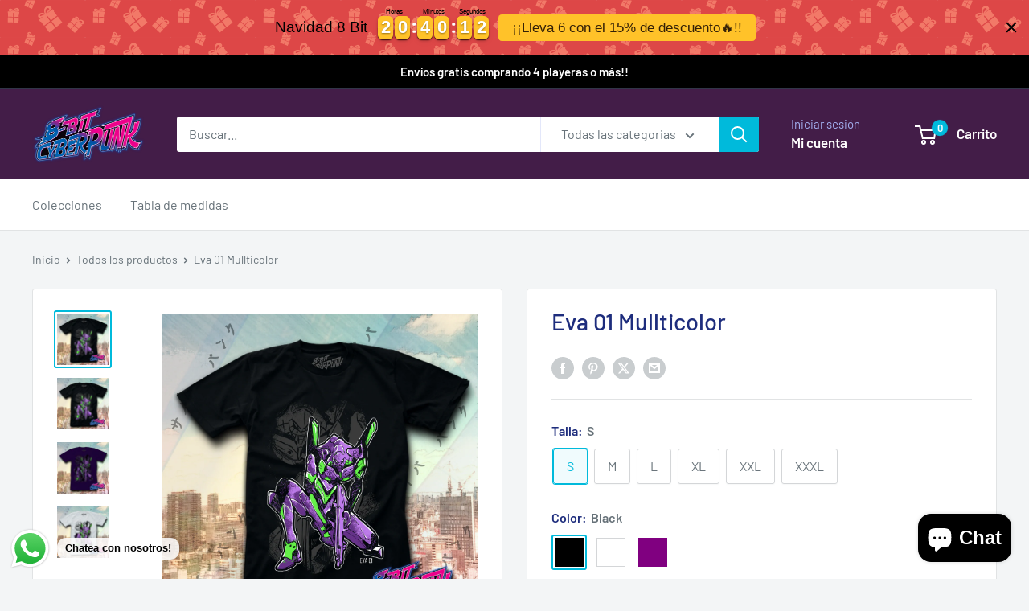

--- FILE ---
content_type: text/html; charset=utf-8
request_url: https://www.8bitcyberpunk.com/products/eva-01-black-hombre
body_size: 33412
content:
<!doctype html>

<html class="no-js" lang="es">
  <head>
    <meta charset="utf-8">
    <meta name="viewport" content="width=device-width, initial-scale=1.0, height=device-height, minimum-scale=1.0, maximum-scale=1.0">
    <meta name="theme-color" content="#00badb">

    <title>Eva 01 Mullticolor</title><meta name="description" content="Todas las playeras están fabricadas con algodón peinado, super suavecito, no hace bolitas, no encoge ni se aguada. La impresión está hecha en serígrafía de corrosión, la tinta se impregna a la fibra del textil, por lo que no se deslava , no se craquela ni se pierda con el tiempo.  "><link rel="canonical" href="https://www.8bitcyberpunk.com/products/eva-01-black-hombre"><link rel="preload" as="style" href="//www.8bitcyberpunk.com/cdn/shop/t/34/assets/theme.css?v=93604157203610123531747247788">
    <link rel="preload" as="script" href="//www.8bitcyberpunk.com/cdn/shop/t/34/assets/theme.js?v=58436354120716407751747247788">
    <link rel="preconnect" href="https://cdn.shopify.com">
    <link rel="preconnect" href="https://fonts.shopifycdn.com">
    <link rel="dns-prefetch" href="https://productreviews.shopifycdn.com">
    <link rel="dns-prefetch" href="https://ajax.googleapis.com">
    <link rel="dns-prefetch" href="https://maps.googleapis.com">
    <link rel="dns-prefetch" href="https://maps.gstatic.com">

    <meta property="og:type" content="product">
  <meta property="og:title" content="Eva 01 Mullticolor"><meta property="og:image" content="http://www.8bitcyberpunk.com/cdn/shop/products/Eva_02_negro.png?v=1674254976">
    <meta property="og:image:secure_url" content="https://www.8bitcyberpunk.com/cdn/shop/products/Eva_02_negro.png?v=1674254976">
    <meta property="og:image:width" content="1800">
    <meta property="og:image:height" content="1800">
    <meta property="product:availability" content="in stock"><meta property="product:price:amount" content="279.00">
  <meta property="product:price:currency" content="MXN"><meta property="og:description" content="Todas las playeras están fabricadas con algodón peinado, super suavecito, no hace bolitas, no encoge ni se aguada. La impresión está hecha en serígrafía de corrosión, la tinta se impregna a la fibra del textil, por lo que no se deslava , no se craquela ni se pierda con el tiempo.  "><meta property="og:url" content="https://www.8bitcyberpunk.com/products/eva-01-black-hombre">
<meta property="og:site_name" content="8-Bit Cyberpunk "><meta name="twitter:card" content="summary"><meta name="twitter:title" content="Eva 01 Mullticolor">
  <meta name="twitter:description" content="Todas las playeras están fabricadas con algodón peinado, super suavecito, no hace bolitas, no encoge ni se aguada.
La impresión está hecha en serígrafía de corrosión, la tinta se impregna a la fibra del textil, por lo que no se deslava , no se craquela ni se pierda con el tiempo.
 ">
  <meta name="twitter:image" content="https://www.8bitcyberpunk.com/cdn/shop/products/Eva_02_negro_600x600_crop_center.png?v=1674254976">
    <link rel="preload" href="//www.8bitcyberpunk.com/cdn/fonts/barlow/barlow_n5.a193a1990790eba0cc5cca569d23799830e90f07.woff2" as="font" type="font/woff2" crossorigin><link rel="preload" href="//www.8bitcyberpunk.com/cdn/fonts/barlow/barlow_n4.038c60d7ea9ddb238b2f64ba6f463ba6c0b5e5ad.woff2" as="font" type="font/woff2" crossorigin><style>
  @font-face {
  font-family: Barlow;
  font-weight: 500;
  font-style: normal;
  font-display: swap;
  src: url("//www.8bitcyberpunk.com/cdn/fonts/barlow/barlow_n5.a193a1990790eba0cc5cca569d23799830e90f07.woff2") format("woff2"),
       url("//www.8bitcyberpunk.com/cdn/fonts/barlow/barlow_n5.ae31c82169b1dc0715609b8cc6a610b917808358.woff") format("woff");
}

  @font-face {
  font-family: Barlow;
  font-weight: 400;
  font-style: normal;
  font-display: swap;
  src: url("//www.8bitcyberpunk.com/cdn/fonts/barlow/barlow_n4.038c60d7ea9ddb238b2f64ba6f463ba6c0b5e5ad.woff2") format("woff2"),
       url("//www.8bitcyberpunk.com/cdn/fonts/barlow/barlow_n4.074a9f2b990b38aec7d56c68211821e455b6d075.woff") format("woff");
}

@font-face {
  font-family: Barlow;
  font-weight: 600;
  font-style: normal;
  font-display: swap;
  src: url("//www.8bitcyberpunk.com/cdn/fonts/barlow/barlow_n6.329f582a81f63f125e63c20a5a80ae9477df68e1.woff2") format("woff2"),
       url("//www.8bitcyberpunk.com/cdn/fonts/barlow/barlow_n6.0163402e36247bcb8b02716880d0b39568412e9e.woff") format("woff");
}

@font-face {
  font-family: Barlow;
  font-weight: 500;
  font-style: italic;
  font-display: swap;
  src: url("//www.8bitcyberpunk.com/cdn/fonts/barlow/barlow_i5.714d58286997b65cd479af615cfa9bb0a117a573.woff2") format("woff2"),
       url("//www.8bitcyberpunk.com/cdn/fonts/barlow/barlow_i5.0120f77e6447d3b5df4bbec8ad8c2d029d87fb21.woff") format("woff");
}


  @font-face {
  font-family: Barlow;
  font-weight: 700;
  font-style: normal;
  font-display: swap;
  src: url("//www.8bitcyberpunk.com/cdn/fonts/barlow/barlow_n7.691d1d11f150e857dcbc1c10ef03d825bc378d81.woff2") format("woff2"),
       url("//www.8bitcyberpunk.com/cdn/fonts/barlow/barlow_n7.4fdbb1cb7da0e2c2f88492243ffa2b4f91924840.woff") format("woff");
}

  @font-face {
  font-family: Barlow;
  font-weight: 400;
  font-style: italic;
  font-display: swap;
  src: url("//www.8bitcyberpunk.com/cdn/fonts/barlow/barlow_i4.8c59b6445f83f078b3520bad98b24d859431b377.woff2") format("woff2"),
       url("//www.8bitcyberpunk.com/cdn/fonts/barlow/barlow_i4.bf7e6d69237bd02188410034976892368fd014c0.woff") format("woff");
}

  @font-face {
  font-family: Barlow;
  font-weight: 700;
  font-style: italic;
  font-display: swap;
  src: url("//www.8bitcyberpunk.com/cdn/fonts/barlow/barlow_i7.50e19d6cc2ba5146fa437a5a7443c76d5d730103.woff2") format("woff2"),
       url("//www.8bitcyberpunk.com/cdn/fonts/barlow/barlow_i7.47e9f98f1b094d912e6fd631cc3fe93d9f40964f.woff") format("woff");
}


  :root {
    --default-text-font-size : 15px;
    --base-text-font-size    : 16px;
    --heading-font-family    : Barlow, sans-serif;
    --heading-font-weight    : 500;
    --heading-font-style     : normal;
    --text-font-family       : Barlow, sans-serif;
    --text-font-weight       : 400;
    --text-font-style        : normal;
    --text-font-bolder-weight: 600;
    --text-link-decoration   : underline;

    --text-color               : #677279;
    --text-color-rgb           : 103, 114, 121;
    --heading-color            : #1e2d7d;
    --border-color             : #e1e3e4;
    --border-color-rgb         : 225, 227, 228;
    --form-border-color        : #d4d6d8;
    --accent-color             : #00badb;
    --accent-color-rgb         : 0, 186, 219;
    --link-color               : #00badb;
    --link-color-hover         : #00798e;
    --background               : #f3f5f6;
    --secondary-background     : #ffffff;
    --secondary-background-rgb : 255, 255, 255;
    --accent-background        : rgba(0, 186, 219, 0.08);

    --input-background: #ffffff;

    --error-color       : #ff0000;
    --error-background  : rgba(255, 0, 0, 0.07);
    --success-color     : #00aa00;
    --success-background: rgba(0, 170, 0, 0.11);

    --primary-button-background      : #00badb;
    --primary-button-background-rgb  : 0, 186, 219;
    --primary-button-text-color      : #ffffff;
    --secondary-button-background    : #1e2d7d;
    --secondary-button-background-rgb: 30, 45, 125;
    --secondary-button-text-color    : #ffffff;

    --header-background      : #431d48;
    --header-text-color      : #ffffff;
    --header-light-text-color: #a3afef;
    --header-border-color    : rgba(163, 175, 239, 0.3);
    --header-accent-color    : #00badb;

    --footer-background-color:    #f3f5f6;
    --footer-heading-text-color:  #1e2d7d;
    --footer-body-text-color:     #677279;
    --footer-body-text-color-rgb: 103, 114, 121;
    --footer-accent-color:        #00badb;
    --footer-accent-color-rgb:    0, 186, 219;
    --footer-border:              1px solid var(--border-color);
    
    --flickity-arrow-color: #abb1b4;--product-on-sale-accent           : #ee0000;
    --product-on-sale-accent-rgb       : 238, 0, 0;
    --product-on-sale-color            : #ffffff;
    --product-in-stock-color           : #008a00;
    --product-low-stock-color          : #ee0000;
    --product-sold-out-color           : #8a9297;
    --product-custom-label-1-background: #008a00;
    --product-custom-label-1-color     : #ffffff;
    --product-custom-label-2-background: #00a500;
    --product-custom-label-2-color     : #ffffff;
    --product-review-star-color        : #ffbd00;

    --mobile-container-gutter : 20px;
    --desktop-container-gutter: 40px;

    /* Shopify related variables */
    --payment-terms-background-color: #f3f5f6;
  }
</style>

<script>
  // IE11 does not have support for CSS variables, so we have to polyfill them
  if (!(((window || {}).CSS || {}).supports && window.CSS.supports('(--a: 0)'))) {
    const script = document.createElement('script');
    script.type = 'text/javascript';
    script.src = 'https://cdn.jsdelivr.net/npm/css-vars-ponyfill@2';
    script.onload = function() {
      cssVars({});
    };

    document.getElementsByTagName('head')[0].appendChild(script);
  }
</script>


    <script>window.performance && window.performance.mark && window.performance.mark('shopify.content_for_header.start');</script><meta name="google-site-verification" content="x9mXZbhByEYpIDNsnSTfy876XX74PWXgK0QoIXjdZWk">
<meta name="google-site-verification" content="lW63acXoY-aWnKSBGZSi29xwmQ9yB7uEtceVxsbQMoM">
<meta id="shopify-digital-wallet" name="shopify-digital-wallet" content="/47099084965/digital_wallets/dialog">
<meta name="shopify-checkout-api-token" content="f171c1cac9ffc9733e44228c8eddd85a">
<meta id="in-context-paypal-metadata" data-shop-id="47099084965" data-venmo-supported="false" data-environment="production" data-locale="es_ES" data-paypal-v4="true" data-currency="MXN">
<link rel="alternate" hreflang="x-default" href="https://www.8bitcyberpunk.com/products/eva-01-black-hombre">
<link rel="alternate" hreflang="en" href="https://www.8bitcyberpunk.com/en/products/eva-01-black-hombre">
<link rel="alternate" type="application/json+oembed" href="https://www.8bitcyberpunk.com/products/eva-01-black-hombre.oembed">
<script async="async" src="/checkouts/internal/preloads.js?locale=es-MX"></script>
<script id="shopify-features" type="application/json">{"accessToken":"f171c1cac9ffc9733e44228c8eddd85a","betas":["rich-media-storefront-analytics"],"domain":"www.8bitcyberpunk.com","predictiveSearch":true,"shopId":47099084965,"locale":"es"}</script>
<script>var Shopify = Shopify || {};
Shopify.shop = "8-bit-cyberpunk-tienda.myshopify.com";
Shopify.locale = "es";
Shopify.currency = {"active":"MXN","rate":"1.0"};
Shopify.country = "MX";
Shopify.theme = {"name":"Copia de Warehouse","id":150859055363,"schema_name":"Warehouse","schema_version":"6.4.0","theme_store_id":871,"role":"main"};
Shopify.theme.handle = "null";
Shopify.theme.style = {"id":null,"handle":null};
Shopify.cdnHost = "www.8bitcyberpunk.com/cdn";
Shopify.routes = Shopify.routes || {};
Shopify.routes.root = "/";</script>
<script type="module">!function(o){(o.Shopify=o.Shopify||{}).modules=!0}(window);</script>
<script>!function(o){function n(){var o=[];function n(){o.push(Array.prototype.slice.apply(arguments))}return n.q=o,n}var t=o.Shopify=o.Shopify||{};t.loadFeatures=n(),t.autoloadFeatures=n()}(window);</script>
<script id="shop-js-analytics" type="application/json">{"pageType":"product"}</script>
<script defer="defer" async type="module" src="//www.8bitcyberpunk.com/cdn/shopifycloud/shop-js/modules/v2/client.init-shop-cart-sync_CKHg5p7x.es.esm.js"></script>
<script defer="defer" async type="module" src="//www.8bitcyberpunk.com/cdn/shopifycloud/shop-js/modules/v2/chunk.common_DkoBXfB9.esm.js"></script>
<script type="module">
  await import("//www.8bitcyberpunk.com/cdn/shopifycloud/shop-js/modules/v2/client.init-shop-cart-sync_CKHg5p7x.es.esm.js");
await import("//www.8bitcyberpunk.com/cdn/shopifycloud/shop-js/modules/v2/chunk.common_DkoBXfB9.esm.js");

  window.Shopify.SignInWithShop?.initShopCartSync?.({"fedCMEnabled":true,"windoidEnabled":true});

</script>
<script>(function() {
  var isLoaded = false;
  function asyncLoad() {
    if (isLoaded) return;
    isLoaded = true;
    var urls = ["https:\/\/s3.amazonaws.com\/conektaapi\/v1.0.0\/js\/conekta_shopify.js?shop=8-bit-cyberpunk-tienda.myshopify.com","https:\/\/pixel.orichi.info\/Content\/orichipixel.min.js?v=638149576928050131\u0026shop=8-bit-cyberpunk-tienda.myshopify.com","https:\/\/app-countdown-pro.carecart.io\/lib\/stockcountdown.js?shop=8-bit-cyberpunk-tienda.myshopify.com","https:\/\/static.klaviyo.com\/onsite\/js\/Tt7cqE\/klaviyo.js?company_id=Tt7cqE\u0026shop=8-bit-cyberpunk-tienda.myshopify.com","https:\/\/cdn.hextom.com\/js\/eventpromotionbar.js?shop=8-bit-cyberpunk-tienda.myshopify.com"];
    for (var i = 0; i < urls.length; i++) {
      var s = document.createElement('script');
      s.type = 'text/javascript';
      s.async = true;
      s.src = urls[i];
      var x = document.getElementsByTagName('script')[0];
      x.parentNode.insertBefore(s, x);
    }
  };
  if(window.attachEvent) {
    window.attachEvent('onload', asyncLoad);
  } else {
    window.addEventListener('load', asyncLoad, false);
  }
})();</script>
<script id="__st">var __st={"a":47099084965,"offset":-21600,"reqid":"18b4e66f-b47a-444d-8fd7-a34721d5d626-1767323924","pageurl":"www.8bitcyberpunk.com\/products\/eva-01-black-hombre","u":"ac940197f8e0","p":"product","rtyp":"product","rid":7990888726787};</script>
<script>window.ShopifyPaypalV4VisibilityTracking = true;</script>
<script id="captcha-bootstrap">!function(){'use strict';const t='contact',e='account',n='new_comment',o=[[t,t],['blogs',n],['comments',n],[t,'customer']],c=[[e,'customer_login'],[e,'guest_login'],[e,'recover_customer_password'],[e,'create_customer']],r=t=>t.map((([t,e])=>`form[action*='/${t}']:not([data-nocaptcha='true']) input[name='form_type'][value='${e}']`)).join(','),a=t=>()=>t?[...document.querySelectorAll(t)].map((t=>t.form)):[];function s(){const t=[...o],e=r(t);return a(e)}const i='password',u='form_key',d=['recaptcha-v3-token','g-recaptcha-response','h-captcha-response',i],f=()=>{try{return window.sessionStorage}catch{return}},m='__shopify_v',_=t=>t.elements[u];function p(t,e,n=!1){try{const o=window.sessionStorage,c=JSON.parse(o.getItem(e)),{data:r}=function(t){const{data:e,action:n}=t;return t[m]||n?{data:e,action:n}:{data:t,action:n}}(c);for(const[e,n]of Object.entries(r))t.elements[e]&&(t.elements[e].value=n);n&&o.removeItem(e)}catch(o){console.error('form repopulation failed',{error:o})}}const l='form_type',E='cptcha';function T(t){t.dataset[E]=!0}const w=window,h=w.document,L='Shopify',v='ce_forms',y='captcha';let A=!1;((t,e)=>{const n=(g='f06e6c50-85a8-45c8-87d0-21a2b65856fe',I='https://cdn.shopify.com/shopifycloud/storefront-forms-hcaptcha/ce_storefront_forms_captcha_hcaptcha.v1.5.2.iife.js',D={infoText:'Protegido por hCaptcha',privacyText:'Privacidad',termsText:'Términos'},(t,e,n)=>{const o=w[L][v],c=o.bindForm;if(c)return c(t,g,e,D).then(n);var r;o.q.push([[t,g,e,D],n]),r=I,A||(h.body.append(Object.assign(h.createElement('script'),{id:'captcha-provider',async:!0,src:r})),A=!0)});var g,I,D;w[L]=w[L]||{},w[L][v]=w[L][v]||{},w[L][v].q=[],w[L][y]=w[L][y]||{},w[L][y].protect=function(t,e){n(t,void 0,e),T(t)},Object.freeze(w[L][y]),function(t,e,n,w,h,L){const[v,y,A,g]=function(t,e,n){const i=e?o:[],u=t?c:[],d=[...i,...u],f=r(d),m=r(i),_=r(d.filter((([t,e])=>n.includes(e))));return[a(f),a(m),a(_),s()]}(w,h,L),I=t=>{const e=t.target;return e instanceof HTMLFormElement?e:e&&e.form},D=t=>v().includes(t);t.addEventListener('submit',(t=>{const e=I(t);if(!e)return;const n=D(e)&&!e.dataset.hcaptchaBound&&!e.dataset.recaptchaBound,o=_(e),c=g().includes(e)&&(!o||!o.value);(n||c)&&t.preventDefault(),c&&!n&&(function(t){try{if(!f())return;!function(t){const e=f();if(!e)return;const n=_(t);if(!n)return;const o=n.value;o&&e.removeItem(o)}(t);const e=Array.from(Array(32),(()=>Math.random().toString(36)[2])).join('');!function(t,e){_(t)||t.append(Object.assign(document.createElement('input'),{type:'hidden',name:u})),t.elements[u].value=e}(t,e),function(t,e){const n=f();if(!n)return;const o=[...t.querySelectorAll(`input[type='${i}']`)].map((({name:t})=>t)),c=[...d,...o],r={};for(const[a,s]of new FormData(t).entries())c.includes(a)||(r[a]=s);n.setItem(e,JSON.stringify({[m]:1,action:t.action,data:r}))}(t,e)}catch(e){console.error('failed to persist form',e)}}(e),e.submit())}));const S=(t,e)=>{t&&!t.dataset[E]&&(n(t,e.some((e=>e===t))),T(t))};for(const o of['focusin','change'])t.addEventListener(o,(t=>{const e=I(t);D(e)&&S(e,y())}));const B=e.get('form_key'),M=e.get(l),P=B&&M;t.addEventListener('DOMContentLoaded',(()=>{const t=y();if(P)for(const e of t)e.elements[l].value===M&&p(e,B);[...new Set([...A(),...v().filter((t=>'true'===t.dataset.shopifyCaptcha))])].forEach((e=>S(e,t)))}))}(h,new URLSearchParams(w.location.search),n,t,e,['guest_login'])})(!0,!0)}();</script>
<script integrity="sha256-4kQ18oKyAcykRKYeNunJcIwy7WH5gtpwJnB7kiuLZ1E=" data-source-attribution="shopify.loadfeatures" defer="defer" src="//www.8bitcyberpunk.com/cdn/shopifycloud/storefront/assets/storefront/load_feature-a0a9edcb.js" crossorigin="anonymous"></script>
<script data-source-attribution="shopify.dynamic_checkout.dynamic.init">var Shopify=Shopify||{};Shopify.PaymentButton=Shopify.PaymentButton||{isStorefrontPortableWallets:!0,init:function(){window.Shopify.PaymentButton.init=function(){};var t=document.createElement("script");t.src="https://www.8bitcyberpunk.com/cdn/shopifycloud/portable-wallets/latest/portable-wallets.es.js",t.type="module",document.head.appendChild(t)}};
</script>
<script data-source-attribution="shopify.dynamic_checkout.buyer_consent">
  function portableWalletsHideBuyerConsent(e){var t=document.getElementById("shopify-buyer-consent"),n=document.getElementById("shopify-subscription-policy-button");t&&n&&(t.classList.add("hidden"),t.setAttribute("aria-hidden","true"),n.removeEventListener("click",e))}function portableWalletsShowBuyerConsent(e){var t=document.getElementById("shopify-buyer-consent"),n=document.getElementById("shopify-subscription-policy-button");t&&n&&(t.classList.remove("hidden"),t.removeAttribute("aria-hidden"),n.addEventListener("click",e))}window.Shopify?.PaymentButton&&(window.Shopify.PaymentButton.hideBuyerConsent=portableWalletsHideBuyerConsent,window.Shopify.PaymentButton.showBuyerConsent=portableWalletsShowBuyerConsent);
</script>
<script data-source-attribution="shopify.dynamic_checkout.cart.bootstrap">document.addEventListener("DOMContentLoaded",(function(){function t(){return document.querySelector("shopify-accelerated-checkout-cart, shopify-accelerated-checkout")}if(t())Shopify.PaymentButton.init();else{new MutationObserver((function(e,n){t()&&(Shopify.PaymentButton.init(),n.disconnect())})).observe(document.body,{childList:!0,subtree:!0})}}));
</script>
<link id="shopify-accelerated-checkout-styles" rel="stylesheet" media="screen" href="https://www.8bitcyberpunk.com/cdn/shopifycloud/portable-wallets/latest/accelerated-checkout-backwards-compat.css" crossorigin="anonymous">
<style id="shopify-accelerated-checkout-cart">
        #shopify-buyer-consent {
  margin-top: 1em;
  display: inline-block;
  width: 100%;
}

#shopify-buyer-consent.hidden {
  display: none;
}

#shopify-subscription-policy-button {
  background: none;
  border: none;
  padding: 0;
  text-decoration: underline;
  font-size: inherit;
  cursor: pointer;
}

#shopify-subscription-policy-button::before {
  box-shadow: none;
}

      </style>

<script>window.performance && window.performance.mark && window.performance.mark('shopify.content_for_header.end');</script>

    <link rel="stylesheet" href="//www.8bitcyberpunk.com/cdn/shop/t/34/assets/theme.css?v=93604157203610123531747247788">

    <script type="application/ld+json">{"@context":"http:\/\/schema.org\/","@id":"\/products\/eva-01-black-hombre#product","@type":"ProductGroup","brand":{"@type":"Brand","name":"8-Bit Cyberpunk Tienda"},"category":"","description":"Todas las playeras están fabricadas con algodón peinado, super suavecito, no hace bolitas, no encoge ni se aguada.\nLa impresión está hecha en serígrafía de corrosión, la tinta se impregna a la fibra del textil, por lo que no se deslava , no se craquela ni se pierda con el tiempo.\n ","hasVariant":[{"@id":"\/products\/eva-01-black-hombre?variant=43680783433987#variant","@type":"Product","image":"https:\/\/www.8bitcyberpunk.com\/cdn\/shop\/files\/Eva_02_negro.png?v=1741398646\u0026width=1920","name":"Eva 01 Mullticolor - S \/ Black \/ Hombre","offers":{"@id":"\/products\/eva-01-black-hombre?variant=43680783433987#offer","@type":"Offer","availability":"http:\/\/schema.org\/InStock","price":"279.00","priceCurrency":"MXN","url":"https:\/\/www.8bitcyberpunk.com\/products\/eva-01-black-hombre?variant=43680783433987"}},{"@id":"\/products\/eva-01-black-hombre?variant=46475102060803#variant","@type":"Product","image":"https:\/\/www.8bitcyberpunk.com\/cdn\/shop\/files\/Eva_02_negro.png?v=1741398646\u0026width=1920","name":"Eva 01 Mullticolor - S \/ Black \/ Mujer","offers":{"@id":"\/products\/eva-01-black-hombre?variant=46475102060803#offer","@type":"Offer","availability":"http:\/\/schema.org\/InStock","price":"279.00","priceCurrency":"MXN","url":"https:\/\/www.8bitcyberpunk.com\/products\/eva-01-black-hombre?variant=46475102060803"}},{"@id":"\/products\/eva-01-black-hombre?variant=46475102093571#variant","@type":"Product","image":"https:\/\/www.8bitcyberpunk.com\/cdn\/shop\/files\/Eva_01_blanco_0421b922-49bc-42a1-9612-df1c13369a42.png?v=1741398731\u0026width=1920","name":"Eva 01 Mullticolor - S \/ White \/ Hombre","offers":{"@id":"\/products\/eva-01-black-hombre?variant=46475102093571#offer","@type":"Offer","availability":"http:\/\/schema.org\/InStock","price":"279.00","priceCurrency":"MXN","url":"https:\/\/www.8bitcyberpunk.com\/products\/eva-01-black-hombre?variant=46475102093571"}},{"@id":"\/products\/eva-01-black-hombre?variant=46475102126339#variant","@type":"Product","image":"https:\/\/www.8bitcyberpunk.com\/cdn\/shop\/files\/Eva_01_blanco_0421b922-49bc-42a1-9612-df1c13369a42.png?v=1741398731\u0026width=1920","name":"Eva 01 Mullticolor - S \/ White \/ Mujer","offers":{"@id":"\/products\/eva-01-black-hombre?variant=46475102126339#offer","@type":"Offer","availability":"http:\/\/schema.org\/InStock","price":"279.00","priceCurrency":"MXN","url":"https:\/\/www.8bitcyberpunk.com\/products\/eva-01-black-hombre?variant=46475102126339"}},{"@id":"\/products\/eva-01-black-hombre?variant=46475102159107#variant","@type":"Product","image":"https:\/\/www.8bitcyberpunk.com\/cdn\/shop\/files\/Eva_01_Morado.png?v=1741398650\u0026width=1920","name":"Eva 01 Mullticolor - S \/ Purple \/ Hombre","offers":{"@id":"\/products\/eva-01-black-hombre?variant=46475102159107#offer","@type":"Offer","availability":"http:\/\/schema.org\/InStock","price":"279.00","priceCurrency":"MXN","url":"https:\/\/www.8bitcyberpunk.com\/products\/eva-01-black-hombre?variant=46475102159107"}},{"@id":"\/products\/eva-01-black-hombre?variant=46475102191875#variant","@type":"Product","image":"https:\/\/www.8bitcyberpunk.com\/cdn\/shop\/files\/Eva_01_Morado.png?v=1741398650\u0026width=1920","name":"Eva 01 Mullticolor - S \/ Purple \/ Mujer","offers":{"@id":"\/products\/eva-01-black-hombre?variant=46475102191875#offer","@type":"Offer","availability":"http:\/\/schema.org\/InStock","price":"279.00","priceCurrency":"MXN","url":"https:\/\/www.8bitcyberpunk.com\/products\/eva-01-black-hombre?variant=46475102191875"}},{"@id":"\/products\/eva-01-black-hombre?variant=43680783466755#variant","@type":"Product","image":"https:\/\/www.8bitcyberpunk.com\/cdn\/shop\/files\/Eva_02_negro.png?v=1741398646\u0026width=1920","name":"Eva 01 Mullticolor - M \/ Black \/ Hombre","offers":{"@id":"\/products\/eva-01-black-hombre?variant=43680783466755#offer","@type":"Offer","availability":"http:\/\/schema.org\/InStock","price":"279.00","priceCurrency":"MXN","url":"https:\/\/www.8bitcyberpunk.com\/products\/eva-01-black-hombre?variant=43680783466755"}},{"@id":"\/products\/eva-01-black-hombre?variant=46475102224643#variant","@type":"Product","image":"https:\/\/www.8bitcyberpunk.com\/cdn\/shop\/files\/Eva_02_negro.png?v=1741398646\u0026width=1920","name":"Eva 01 Mullticolor - M \/ Black \/ Mujer","offers":{"@id":"\/products\/eva-01-black-hombre?variant=46475102224643#offer","@type":"Offer","availability":"http:\/\/schema.org\/InStock","price":"279.00","priceCurrency":"MXN","url":"https:\/\/www.8bitcyberpunk.com\/products\/eva-01-black-hombre?variant=46475102224643"}},{"@id":"\/products\/eva-01-black-hombre?variant=46475102257411#variant","@type":"Product","image":"https:\/\/www.8bitcyberpunk.com\/cdn\/shop\/files\/Eva_01_blanco_0421b922-49bc-42a1-9612-df1c13369a42.png?v=1741398731\u0026width=1920","name":"Eva 01 Mullticolor - M \/ White \/ Hombre","offers":{"@id":"\/products\/eva-01-black-hombre?variant=46475102257411#offer","@type":"Offer","availability":"http:\/\/schema.org\/InStock","price":"279.00","priceCurrency":"MXN","url":"https:\/\/www.8bitcyberpunk.com\/products\/eva-01-black-hombre?variant=46475102257411"}},{"@id":"\/products\/eva-01-black-hombre?variant=46475102290179#variant","@type":"Product","image":"https:\/\/www.8bitcyberpunk.com\/cdn\/shop\/files\/Eva_01_blanco_0421b922-49bc-42a1-9612-df1c13369a42.png?v=1741398731\u0026width=1920","name":"Eva 01 Mullticolor - M \/ White \/ Mujer","offers":{"@id":"\/products\/eva-01-black-hombre?variant=46475102290179#offer","@type":"Offer","availability":"http:\/\/schema.org\/InStock","price":"279.00","priceCurrency":"MXN","url":"https:\/\/www.8bitcyberpunk.com\/products\/eva-01-black-hombre?variant=46475102290179"}},{"@id":"\/products\/eva-01-black-hombre?variant=46475102322947#variant","@type":"Product","image":"https:\/\/www.8bitcyberpunk.com\/cdn\/shop\/files\/Eva_01_Morado.png?v=1741398650\u0026width=1920","name":"Eva 01 Mullticolor - M \/ Purple \/ Hombre","offers":{"@id":"\/products\/eva-01-black-hombre?variant=46475102322947#offer","@type":"Offer","availability":"http:\/\/schema.org\/InStock","price":"279.00","priceCurrency":"MXN","url":"https:\/\/www.8bitcyberpunk.com\/products\/eva-01-black-hombre?variant=46475102322947"}},{"@id":"\/products\/eva-01-black-hombre?variant=46475102355715#variant","@type":"Product","image":"https:\/\/www.8bitcyberpunk.com\/cdn\/shop\/files\/Eva_01_Morado.png?v=1741398650\u0026width=1920","name":"Eva 01 Mullticolor - M \/ Purple \/ Mujer","offers":{"@id":"\/products\/eva-01-black-hombre?variant=46475102355715#offer","@type":"Offer","availability":"http:\/\/schema.org\/InStock","price":"279.00","priceCurrency":"MXN","url":"https:\/\/www.8bitcyberpunk.com\/products\/eva-01-black-hombre?variant=46475102355715"}},{"@id":"\/products\/eva-01-black-hombre?variant=43680783499523#variant","@type":"Product","image":"https:\/\/www.8bitcyberpunk.com\/cdn\/shop\/files\/Eva_02_negro.png?v=1741398646\u0026width=1920","name":"Eva 01 Mullticolor - L \/ Black \/ Hombre","offers":{"@id":"\/products\/eva-01-black-hombre?variant=43680783499523#offer","@type":"Offer","availability":"http:\/\/schema.org\/InStock","price":"279.00","priceCurrency":"MXN","url":"https:\/\/www.8bitcyberpunk.com\/products\/eva-01-black-hombre?variant=43680783499523"}},{"@id":"\/products\/eva-01-black-hombre?variant=46475102388483#variant","@type":"Product","image":"https:\/\/www.8bitcyberpunk.com\/cdn\/shop\/files\/Eva_02_negro.png?v=1741398646\u0026width=1920","name":"Eva 01 Mullticolor - L \/ Black \/ Mujer","offers":{"@id":"\/products\/eva-01-black-hombre?variant=46475102388483#offer","@type":"Offer","availability":"http:\/\/schema.org\/InStock","price":"279.00","priceCurrency":"MXN","url":"https:\/\/www.8bitcyberpunk.com\/products\/eva-01-black-hombre?variant=46475102388483"}},{"@id":"\/products\/eva-01-black-hombre?variant=46475102421251#variant","@type":"Product","image":"https:\/\/www.8bitcyberpunk.com\/cdn\/shop\/files\/Eva_01_blanco_0421b922-49bc-42a1-9612-df1c13369a42.png?v=1741398731\u0026width=1920","name":"Eva 01 Mullticolor - L \/ White \/ Hombre","offers":{"@id":"\/products\/eva-01-black-hombre?variant=46475102421251#offer","@type":"Offer","availability":"http:\/\/schema.org\/InStock","price":"279.00","priceCurrency":"MXN","url":"https:\/\/www.8bitcyberpunk.com\/products\/eva-01-black-hombre?variant=46475102421251"}},{"@id":"\/products\/eva-01-black-hombre?variant=46475102454019#variant","@type":"Product","image":"https:\/\/www.8bitcyberpunk.com\/cdn\/shop\/files\/Eva_01_blanco_0421b922-49bc-42a1-9612-df1c13369a42.png?v=1741398731\u0026width=1920","name":"Eva 01 Mullticolor - L \/ White \/ Mujer","offers":{"@id":"\/products\/eva-01-black-hombre?variant=46475102454019#offer","@type":"Offer","availability":"http:\/\/schema.org\/InStock","price":"279.00","priceCurrency":"MXN","url":"https:\/\/www.8bitcyberpunk.com\/products\/eva-01-black-hombre?variant=46475102454019"}},{"@id":"\/products\/eva-01-black-hombre?variant=46475102486787#variant","@type":"Product","image":"https:\/\/www.8bitcyberpunk.com\/cdn\/shop\/files\/Eva_01_Morado.png?v=1741398650\u0026width=1920","name":"Eva 01 Mullticolor - L \/ Purple \/ Hombre","offers":{"@id":"\/products\/eva-01-black-hombre?variant=46475102486787#offer","@type":"Offer","availability":"http:\/\/schema.org\/InStock","price":"279.00","priceCurrency":"MXN","url":"https:\/\/www.8bitcyberpunk.com\/products\/eva-01-black-hombre?variant=46475102486787"}},{"@id":"\/products\/eva-01-black-hombre?variant=46475102519555#variant","@type":"Product","image":"https:\/\/www.8bitcyberpunk.com\/cdn\/shop\/files\/Eva_01_Morado.png?v=1741398650\u0026width=1920","name":"Eva 01 Mullticolor - L \/ Purple \/ Mujer","offers":{"@id":"\/products\/eva-01-black-hombre?variant=46475102519555#offer","@type":"Offer","availability":"http:\/\/schema.org\/InStock","price":"279.00","priceCurrency":"MXN","url":"https:\/\/www.8bitcyberpunk.com\/products\/eva-01-black-hombre?variant=46475102519555"}},{"@id":"\/products\/eva-01-black-hombre?variant=43680783532291#variant","@type":"Product","image":"https:\/\/www.8bitcyberpunk.com\/cdn\/shop\/files\/Eva_02_negro.png?v=1741398646\u0026width=1920","name":"Eva 01 Mullticolor - XL \/ Black \/ Hombre","offers":{"@id":"\/products\/eva-01-black-hombre?variant=43680783532291#offer","@type":"Offer","availability":"http:\/\/schema.org\/InStock","price":"279.00","priceCurrency":"MXN","url":"https:\/\/www.8bitcyberpunk.com\/products\/eva-01-black-hombre?variant=43680783532291"}},{"@id":"\/products\/eva-01-black-hombre?variant=46475102552323#variant","@type":"Product","image":"https:\/\/www.8bitcyberpunk.com\/cdn\/shop\/files\/Eva_02_negro.png?v=1741398646\u0026width=1920","name":"Eva 01 Mullticolor - XL \/ Black \/ Mujer","offers":{"@id":"\/products\/eva-01-black-hombre?variant=46475102552323#offer","@type":"Offer","availability":"http:\/\/schema.org\/InStock","price":"279.00","priceCurrency":"MXN","url":"https:\/\/www.8bitcyberpunk.com\/products\/eva-01-black-hombre?variant=46475102552323"}},{"@id":"\/products\/eva-01-black-hombre?variant=46475102585091#variant","@type":"Product","image":"https:\/\/www.8bitcyberpunk.com\/cdn\/shop\/files\/Eva_01_blanco_0421b922-49bc-42a1-9612-df1c13369a42.png?v=1741398731\u0026width=1920","name":"Eva 01 Mullticolor - XL \/ White \/ Hombre","offers":{"@id":"\/products\/eva-01-black-hombre?variant=46475102585091#offer","@type":"Offer","availability":"http:\/\/schema.org\/InStock","price":"279.00","priceCurrency":"MXN","url":"https:\/\/www.8bitcyberpunk.com\/products\/eva-01-black-hombre?variant=46475102585091"}},{"@id":"\/products\/eva-01-black-hombre?variant=46475102617859#variant","@type":"Product","image":"https:\/\/www.8bitcyberpunk.com\/cdn\/shop\/files\/Eva_01_blanco_0421b922-49bc-42a1-9612-df1c13369a42.png?v=1741398731\u0026width=1920","name":"Eva 01 Mullticolor - XL \/ White \/ Mujer","offers":{"@id":"\/products\/eva-01-black-hombre?variant=46475102617859#offer","@type":"Offer","availability":"http:\/\/schema.org\/InStock","price":"279.00","priceCurrency":"MXN","url":"https:\/\/www.8bitcyberpunk.com\/products\/eva-01-black-hombre?variant=46475102617859"}},{"@id":"\/products\/eva-01-black-hombre?variant=46475102650627#variant","@type":"Product","image":"https:\/\/www.8bitcyberpunk.com\/cdn\/shop\/files\/Eva_01_Morado.png?v=1741398650\u0026width=1920","name":"Eva 01 Mullticolor - XL \/ Purple \/ Hombre","offers":{"@id":"\/products\/eva-01-black-hombre?variant=46475102650627#offer","@type":"Offer","availability":"http:\/\/schema.org\/InStock","price":"279.00","priceCurrency":"MXN","url":"https:\/\/www.8bitcyberpunk.com\/products\/eva-01-black-hombre?variant=46475102650627"}},{"@id":"\/products\/eva-01-black-hombre?variant=46475102683395#variant","@type":"Product","image":"https:\/\/www.8bitcyberpunk.com\/cdn\/shop\/files\/Eva_01_Morado.png?v=1741398650\u0026width=1920","name":"Eva 01 Mullticolor - XL \/ Purple \/ Mujer","offers":{"@id":"\/products\/eva-01-black-hombre?variant=46475102683395#offer","@type":"Offer","availability":"http:\/\/schema.org\/InStock","price":"279.00","priceCurrency":"MXN","url":"https:\/\/www.8bitcyberpunk.com\/products\/eva-01-black-hombre?variant=46475102683395"}},{"@id":"\/products\/eva-01-black-hombre?variant=43680783565059#variant","@type":"Product","image":"https:\/\/www.8bitcyberpunk.com\/cdn\/shop\/files\/Eva_02_negro.png?v=1741398646\u0026width=1920","name":"Eva 01 Mullticolor - XXL \/ Black \/ Hombre","offers":{"@id":"\/products\/eva-01-black-hombre?variant=43680783565059#offer","@type":"Offer","availability":"http:\/\/schema.org\/InStock","price":"289.00","priceCurrency":"MXN","url":"https:\/\/www.8bitcyberpunk.com\/products\/eva-01-black-hombre?variant=43680783565059"}},{"@id":"\/products\/eva-01-black-hombre?variant=46475102716163#variant","@type":"Product","image":"https:\/\/www.8bitcyberpunk.com\/cdn\/shop\/files\/Eva_02_negro.png?v=1741398646\u0026width=1920","name":"Eva 01 Mullticolor - XXL \/ Black \/ Mujer","offers":{"@id":"\/products\/eva-01-black-hombre?variant=46475102716163#offer","@type":"Offer","availability":"http:\/\/schema.org\/InStock","price":"289.00","priceCurrency":"MXN","url":"https:\/\/www.8bitcyberpunk.com\/products\/eva-01-black-hombre?variant=46475102716163"}},{"@id":"\/products\/eva-01-black-hombre?variant=46475102748931#variant","@type":"Product","image":"https:\/\/www.8bitcyberpunk.com\/cdn\/shop\/files\/Eva_01_blanco_0421b922-49bc-42a1-9612-df1c13369a42.png?v=1741398731\u0026width=1920","name":"Eva 01 Mullticolor - XXL \/ White \/ Hombre","offers":{"@id":"\/products\/eva-01-black-hombre?variant=46475102748931#offer","@type":"Offer","availability":"http:\/\/schema.org\/InStock","price":"279.00","priceCurrency":"MXN","url":"https:\/\/www.8bitcyberpunk.com\/products\/eva-01-black-hombre?variant=46475102748931"}},{"@id":"\/products\/eva-01-black-hombre?variant=46475102781699#variant","@type":"Product","image":"https:\/\/www.8bitcyberpunk.com\/cdn\/shop\/files\/Eva_01_blanco_0421b922-49bc-42a1-9612-df1c13369a42.png?v=1741398731\u0026width=1920","name":"Eva 01 Mullticolor - XXL \/ White \/ Mujer","offers":{"@id":"\/products\/eva-01-black-hombre?variant=46475102781699#offer","@type":"Offer","availability":"http:\/\/schema.org\/InStock","price":"289.00","priceCurrency":"MXN","url":"https:\/\/www.8bitcyberpunk.com\/products\/eva-01-black-hombre?variant=46475102781699"}},{"@id":"\/products\/eva-01-black-hombre?variant=46475102814467#variant","@type":"Product","image":"https:\/\/www.8bitcyberpunk.com\/cdn\/shop\/files\/Eva_01_Morado.png?v=1741398650\u0026width=1920","name":"Eva 01 Mullticolor - XXL \/ Purple \/ Hombre","offers":{"@id":"\/products\/eva-01-black-hombre?variant=46475102814467#offer","@type":"Offer","availability":"http:\/\/schema.org\/InStock","price":"279.00","priceCurrency":"MXN","url":"https:\/\/www.8bitcyberpunk.com\/products\/eva-01-black-hombre?variant=46475102814467"}},{"@id":"\/products\/eva-01-black-hombre?variant=46475102847235#variant","@type":"Product","image":"https:\/\/www.8bitcyberpunk.com\/cdn\/shop\/files\/Eva_01_Morado.png?v=1741398650\u0026width=1920","name":"Eva 01 Mullticolor - XXL \/ Purple \/ Mujer","offers":{"@id":"\/products\/eva-01-black-hombre?variant=46475102847235#offer","@type":"Offer","availability":"http:\/\/schema.org\/InStock","price":"289.00","priceCurrency":"MXN","url":"https:\/\/www.8bitcyberpunk.com\/products\/eva-01-black-hombre?variant=46475102847235"}},{"@id":"\/products\/eva-01-black-hombre?variant=43680783597827#variant","@type":"Product","image":"https:\/\/www.8bitcyberpunk.com\/cdn\/shop\/files\/Eva_02_negro.png?v=1741398646\u0026width=1920","name":"Eva 01 Mullticolor - XXXL \/ Black \/ Hombre","offers":{"@id":"\/products\/eva-01-black-hombre?variant=43680783597827#offer","@type":"Offer","availability":"http:\/\/schema.org\/InStock","price":"309.00","priceCurrency":"MXN","url":"https:\/\/www.8bitcyberpunk.com\/products\/eva-01-black-hombre?variant=43680783597827"}},{"@id":"\/products\/eva-01-black-hombre?variant=46475102880003#variant","@type":"Product","image":"https:\/\/www.8bitcyberpunk.com\/cdn\/shop\/files\/Eva_02_negro.png?v=1741398646\u0026width=1920","name":"Eva 01 Mullticolor - XXXL \/ Black \/ Mujer","offers":{"@id":"\/products\/eva-01-black-hombre?variant=46475102880003#offer","@type":"Offer","availability":"http:\/\/schema.org\/InStock","price":"279.00","priceCurrency":"MXN","url":"https:\/\/www.8bitcyberpunk.com\/products\/eva-01-black-hombre?variant=46475102880003"}},{"@id":"\/products\/eva-01-black-hombre?variant=46475102912771#variant","@type":"Product","image":"https:\/\/www.8bitcyberpunk.com\/cdn\/shop\/files\/Eva_01_blanco_0421b922-49bc-42a1-9612-df1c13369a42.png?v=1741398731\u0026width=1920","name":"Eva 01 Mullticolor - XXXL \/ White \/ Hombre","offers":{"@id":"\/products\/eva-01-black-hombre?variant=46475102912771#offer","@type":"Offer","availability":"http:\/\/schema.org\/InStock","price":"279.00","priceCurrency":"MXN","url":"https:\/\/www.8bitcyberpunk.com\/products\/eva-01-black-hombre?variant=46475102912771"}}],"name":"Eva 01 Mullticolor","productGroupID":"7990888726787","url":"https:\/\/www.8bitcyberpunk.com\/products\/eva-01-black-hombre"}</script><script type="application/ld+json">
  {
    "@context": "https://schema.org",
    "@type": "BreadcrumbList",
    "itemListElement": [{
        "@type": "ListItem",
        "position": 1,
        "name": "Inicio",
        "item": "https://www.8bitcyberpunk.com"
      },{
            "@type": "ListItem",
            "position": 2,
            "name": "Eva 01 Mullticolor",
            "item": "https://www.8bitcyberpunk.com/products/eva-01-black-hombre"
          }]
  }
</script>

    <script>
      // This allows to expose several variables to the global scope, to be used in scripts
      window.theme = {
        pageType: "product",
        cartCount: 0,
        moneyFormat: "$ {{amount}}",
        moneyWithCurrencyFormat: "$ {{amount}} MXN",
        currencyCodeEnabled: true,
        showDiscount: true,
        discountMode: "saving",
        cartType: "drawer"
      };

      window.routes = {
        rootUrl: "\/",
        rootUrlWithoutSlash: '',
        cartUrl: "\/cart",
        cartAddUrl: "\/cart\/add",
        cartChangeUrl: "\/cart\/change",
        searchUrl: "\/search",
        productRecommendationsUrl: "\/recommendations\/products"
      };

      window.languages = {
        productRegularPrice: "Precio habitual",
        productSalePrice: "Precio de venta",
        collectionOnSaleLabel: "Ahorrar {{savings}}",
        productFormUnavailable: "No disponible",
        productFormAddToCart: "Añadir al carrito",
        productFormPreOrder: "Reservar",
        productFormSoldOut: "Agotado",
        productAdded: "El producto ha sido añadido al carrito",
        productAddedShort: "Añadido !",
        shippingEstimatorNoResults: "No se pudo encontrar envío para su dirección.",
        shippingEstimatorOneResult: "Hay una tarifa de envío para su dirección :",
        shippingEstimatorMultipleResults: "Hay {{count}} tarifas de envío para su dirección :",
        shippingEstimatorErrors: "Hay algunos errores :"
      };

      document.documentElement.className = document.documentElement.className.replace('no-js', 'js');
    </script><script src="//www.8bitcyberpunk.com/cdn/shop/t/34/assets/theme.js?v=58436354120716407751747247788" defer></script>
    <script src="//www.8bitcyberpunk.com/cdn/shop/t/34/assets/custom.js?v=102476495355921946141747247788" defer></script><script>
        (function () {
          window.onpageshow = function() {
            // We force re-freshing the cart content onpageshow, as most browsers will serve a cache copy when hitting the
            // back button, which cause staled data
            document.documentElement.dispatchEvent(new CustomEvent('cart:refresh', {
              bubbles: true,
              detail: {scrollToTop: false}
            }));
          };
        })();
      </script><!-- BEGIN app block: shopify://apps/kip-payment-methods/blocks/kip-theme-extension/d53576f1-e23f-4883-bd03-d5c412a8e7ce -->


<script src="https://cdn.shopify.com/extensions/019b465a-f6e4-7211-afd7-e77db1b768d9/kip-customize-payment-methods-116/assets/script.js" type="text/javascript" async></script>

<script type="module">
  (function() {
    const isInDesignMode = window.Shopify.designMode;
    const themeId = Shopify.theme.theme_store_id;

    // access liquid vars
    window.vCart = {"note":null,"attributes":{},"original_total_price":0,"total_price":0,"total_discount":0,"total_weight":0.0,"item_count":0,"items":[],"requires_shipping":false,"currency":"MXN","items_subtotal_price":0,"cart_level_discount_applications":[],"checkout_charge_amount":0};
    window.vCustomerOrdersCount = null;
    window.vCustomerTags = null;
    window.vCustomerIsLoggedIn = null;
    window.vCustomerIsB2B = null;
    window.vCartType = "drawer";
    window.vTemplate = "product";
    window.vProduct = {"id":7990888726787,"title":"Eva 01 Mullticolor","handle":"eva-01-black-hombre","description":"\u003cp\u003eTodas las playeras están fabricadas con algodón peinado, super suavecito, no hace bolitas, no encoge ni se aguada.\u003c\/p\u003e\n\u003cp\u003eLa impresión está hecha en serígrafía de corrosión, la tinta se impregna a la fibra del textil, por lo que no se deslava , no se craquela ni se pierda con el tiempo.\u003c\/p\u003e\n\u003cp\u003e \u003c\/p\u003e","published_at":"2023-01-20T16:49:34-06:00","created_at":"2023-01-20T16:49:05-06:00","vendor":"8-Bit Cyberpunk Tienda","type":"","tags":["80s","90s","Anime","Hombre","Mortal Kombat","Scorpion","Videojuegos","Vintage"],"price":27900,"price_min":27900,"price_max":30900,"available":true,"price_varies":true,"compare_at_price":249,"compare_at_price_min":249,"compare_at_price_max":27900,"compare_at_price_varies":true,"variants":[{"id":43680783433987,"title":"S \/ Black \/ Hombre","option1":"S","option2":"Black","option3":"Hombre","sku":null,"requires_shipping":true,"taxable":true,"featured_image":{"id":46552558731523,"product_id":7990888726787,"position":2,"created_at":"2025-03-07T19:50:44-06:00","updated_at":"2025-03-07T19:50:46-06:00","alt":null,"width":1800,"height":1800,"src":"\/\/www.8bitcyberpunk.com\/cdn\/shop\/files\/Eva_02_negro.png?v=1741398646","variant_ids":[43680783433987,43680783466755,43680783499523,43680783532291,43680783565059,43680783597827,46475102060803,46475102224643,46475102388483,46475102552323,46475102716163,46475102880003]},"available":true,"name":"Eva 01 Mullticolor - S \/ Black \/ Hombre","public_title":"S \/ Black \/ Hombre","options":["S","Black","Hombre"],"price":27900,"weight":200,"compare_at_price":24900,"inventory_management":"shopify","barcode":null,"featured_media":{"alt":null,"id":38111958728963,"position":2,"preview_image":{"aspect_ratio":1.0,"height":1800,"width":1800,"src":"\/\/www.8bitcyberpunk.com\/cdn\/shop\/files\/Eva_02_negro.png?v=1741398646"}},"requires_selling_plan":false,"selling_plan_allocations":[]},{"id":46475102060803,"title":"S \/ Black \/ Mujer","option1":"S","option2":"Black","option3":"Mujer","sku":null,"requires_shipping":true,"taxable":true,"featured_image":{"id":46552558731523,"product_id":7990888726787,"position":2,"created_at":"2025-03-07T19:50:44-06:00","updated_at":"2025-03-07T19:50:46-06:00","alt":null,"width":1800,"height":1800,"src":"\/\/www.8bitcyberpunk.com\/cdn\/shop\/files\/Eva_02_negro.png?v=1741398646","variant_ids":[43680783433987,43680783466755,43680783499523,43680783532291,43680783565059,43680783597827,46475102060803,46475102224643,46475102388483,46475102552323,46475102716163,46475102880003]},"available":true,"name":"Eva 01 Mullticolor - S \/ Black \/ Mujer","public_title":"S \/ Black \/ Mujer","options":["S","Black","Mujer"],"price":27900,"weight":200,"compare_at_price":24900,"inventory_management":"shopify","barcode":"","featured_media":{"alt":null,"id":38111958728963,"position":2,"preview_image":{"aspect_ratio":1.0,"height":1800,"width":1800,"src":"\/\/www.8bitcyberpunk.com\/cdn\/shop\/files\/Eva_02_negro.png?v=1741398646"}},"requires_selling_plan":false,"selling_plan_allocations":[]},{"id":46475102093571,"title":"S \/ White \/ Hombre","option1":"S","option2":"White","option3":"Hombre","sku":null,"requires_shipping":true,"taxable":true,"featured_image":{"id":46552563187971,"product_id":7990888726787,"position":4,"created_at":"2025-03-07T19:52:09-06:00","updated_at":"2025-03-07T19:52:11-06:00","alt":null,"width":1800,"height":1800,"src":"\/\/www.8bitcyberpunk.com\/cdn\/shop\/files\/Eva_01_blanco_0421b922-49bc-42a1-9612-df1c13369a42.png?v=1741398731","variant_ids":[46475102093571,46475102126339,46475102257411,46475102290179,46475102421251,46475102454019,46475102585091,46475102617859,46475102748931,46475102781699,46475102912771]},"available":true,"name":"Eva 01 Mullticolor - S \/ White \/ Hombre","public_title":"S \/ White \/ Hombre","options":["S","White","Hombre"],"price":27900,"weight":200,"compare_at_price":24900,"inventory_management":"shopify","barcode":"","featured_media":{"alt":null,"id":38111961972995,"position":4,"preview_image":{"aspect_ratio":1.0,"height":1800,"width":1800,"src":"\/\/www.8bitcyberpunk.com\/cdn\/shop\/files\/Eva_01_blanco_0421b922-49bc-42a1-9612-df1c13369a42.png?v=1741398731"}},"requires_selling_plan":false,"selling_plan_allocations":[]},{"id":46475102126339,"title":"S \/ White \/ Mujer","option1":"S","option2":"White","option3":"Mujer","sku":null,"requires_shipping":true,"taxable":true,"featured_image":{"id":46552563187971,"product_id":7990888726787,"position":4,"created_at":"2025-03-07T19:52:09-06:00","updated_at":"2025-03-07T19:52:11-06:00","alt":null,"width":1800,"height":1800,"src":"\/\/www.8bitcyberpunk.com\/cdn\/shop\/files\/Eva_01_blanco_0421b922-49bc-42a1-9612-df1c13369a42.png?v=1741398731","variant_ids":[46475102093571,46475102126339,46475102257411,46475102290179,46475102421251,46475102454019,46475102585091,46475102617859,46475102748931,46475102781699,46475102912771]},"available":true,"name":"Eva 01 Mullticolor - S \/ White \/ Mujer","public_title":"S \/ White \/ Mujer","options":["S","White","Mujer"],"price":27900,"weight":200,"compare_at_price":24900,"inventory_management":"shopify","barcode":"","featured_media":{"alt":null,"id":38111961972995,"position":4,"preview_image":{"aspect_ratio":1.0,"height":1800,"width":1800,"src":"\/\/www.8bitcyberpunk.com\/cdn\/shop\/files\/Eva_01_blanco_0421b922-49bc-42a1-9612-df1c13369a42.png?v=1741398731"}},"requires_selling_plan":false,"selling_plan_allocations":[]},{"id":46475102159107,"title":"S \/ Purple \/ Hombre","option1":"S","option2":"Purple","option3":"Hombre","sku":null,"requires_shipping":true,"taxable":true,"featured_image":{"id":46552558960899,"product_id":7990888726787,"position":3,"created_at":"2025-03-07T19:50:48-06:00","updated_at":"2025-03-07T19:50:50-06:00","alt":null,"width":1800,"height":1800,"src":"\/\/www.8bitcyberpunk.com\/cdn\/shop\/files\/Eva_01_Morado.png?v=1741398650","variant_ids":[46475102159107,46475102191875,46475102322947,46475102355715,46475102486787,46475102519555,46475102650627,46475102683395,46475102814467,46475102847235]},"available":true,"name":"Eva 01 Mullticolor - S \/ Purple \/ Hombre","public_title":"S \/ Purple \/ Hombre","options":["S","Purple","Hombre"],"price":27900,"weight":200,"compare_at_price":24900,"inventory_management":"shopify","barcode":"","featured_media":{"alt":null,"id":38111958860035,"position":3,"preview_image":{"aspect_ratio":1.0,"height":1800,"width":1800,"src":"\/\/www.8bitcyberpunk.com\/cdn\/shop\/files\/Eva_01_Morado.png?v=1741398650"}},"requires_selling_plan":false,"selling_plan_allocations":[]},{"id":46475102191875,"title":"S \/ Purple \/ Mujer","option1":"S","option2":"Purple","option3":"Mujer","sku":null,"requires_shipping":true,"taxable":true,"featured_image":{"id":46552558960899,"product_id":7990888726787,"position":3,"created_at":"2025-03-07T19:50:48-06:00","updated_at":"2025-03-07T19:50:50-06:00","alt":null,"width":1800,"height":1800,"src":"\/\/www.8bitcyberpunk.com\/cdn\/shop\/files\/Eva_01_Morado.png?v=1741398650","variant_ids":[46475102159107,46475102191875,46475102322947,46475102355715,46475102486787,46475102519555,46475102650627,46475102683395,46475102814467,46475102847235]},"available":true,"name":"Eva 01 Mullticolor - S \/ Purple \/ Mujer","public_title":"S \/ Purple \/ Mujer","options":["S","Purple","Mujer"],"price":27900,"weight":200,"compare_at_price":24900,"inventory_management":"shopify","barcode":"","featured_media":{"alt":null,"id":38111958860035,"position":3,"preview_image":{"aspect_ratio":1.0,"height":1800,"width":1800,"src":"\/\/www.8bitcyberpunk.com\/cdn\/shop\/files\/Eva_01_Morado.png?v=1741398650"}},"requires_selling_plan":false,"selling_plan_allocations":[]},{"id":43680783466755,"title":"M \/ Black \/ Hombre","option1":"M","option2":"Black","option3":"Hombre","sku":null,"requires_shipping":true,"taxable":true,"featured_image":{"id":46552558731523,"product_id":7990888726787,"position":2,"created_at":"2025-03-07T19:50:44-06:00","updated_at":"2025-03-07T19:50:46-06:00","alt":null,"width":1800,"height":1800,"src":"\/\/www.8bitcyberpunk.com\/cdn\/shop\/files\/Eva_02_negro.png?v=1741398646","variant_ids":[43680783433987,43680783466755,43680783499523,43680783532291,43680783565059,43680783597827,46475102060803,46475102224643,46475102388483,46475102552323,46475102716163,46475102880003]},"available":true,"name":"Eva 01 Mullticolor - M \/ Black \/ Hombre","public_title":"M \/ Black \/ Hombre","options":["M","Black","Hombre"],"price":27900,"weight":200,"compare_at_price":249,"inventory_management":"shopify","barcode":null,"featured_media":{"alt":null,"id":38111958728963,"position":2,"preview_image":{"aspect_ratio":1.0,"height":1800,"width":1800,"src":"\/\/www.8bitcyberpunk.com\/cdn\/shop\/files\/Eva_02_negro.png?v=1741398646"}},"requires_selling_plan":false,"selling_plan_allocations":[]},{"id":46475102224643,"title":"M \/ Black \/ Mujer","option1":"M","option2":"Black","option3":"Mujer","sku":null,"requires_shipping":true,"taxable":true,"featured_image":{"id":46552558731523,"product_id":7990888726787,"position":2,"created_at":"2025-03-07T19:50:44-06:00","updated_at":"2025-03-07T19:50:46-06:00","alt":null,"width":1800,"height":1800,"src":"\/\/www.8bitcyberpunk.com\/cdn\/shop\/files\/Eva_02_negro.png?v=1741398646","variant_ids":[43680783433987,43680783466755,43680783499523,43680783532291,43680783565059,43680783597827,46475102060803,46475102224643,46475102388483,46475102552323,46475102716163,46475102880003]},"available":true,"name":"Eva 01 Mullticolor - M \/ Black \/ Mujer","public_title":"M \/ Black \/ Mujer","options":["M","Black","Mujer"],"price":27900,"weight":200,"compare_at_price":24900,"inventory_management":"shopify","barcode":"","featured_media":{"alt":null,"id":38111958728963,"position":2,"preview_image":{"aspect_ratio":1.0,"height":1800,"width":1800,"src":"\/\/www.8bitcyberpunk.com\/cdn\/shop\/files\/Eva_02_negro.png?v=1741398646"}},"requires_selling_plan":false,"selling_plan_allocations":[]},{"id":46475102257411,"title":"M \/ White \/ Hombre","option1":"M","option2":"White","option3":"Hombre","sku":null,"requires_shipping":true,"taxable":true,"featured_image":{"id":46552563187971,"product_id":7990888726787,"position":4,"created_at":"2025-03-07T19:52:09-06:00","updated_at":"2025-03-07T19:52:11-06:00","alt":null,"width":1800,"height":1800,"src":"\/\/www.8bitcyberpunk.com\/cdn\/shop\/files\/Eva_01_blanco_0421b922-49bc-42a1-9612-df1c13369a42.png?v=1741398731","variant_ids":[46475102093571,46475102126339,46475102257411,46475102290179,46475102421251,46475102454019,46475102585091,46475102617859,46475102748931,46475102781699,46475102912771]},"available":true,"name":"Eva 01 Mullticolor - M \/ White \/ Hombre","public_title":"M \/ White \/ Hombre","options":["M","White","Hombre"],"price":27900,"weight":200,"compare_at_price":24900,"inventory_management":"shopify","barcode":"","featured_media":{"alt":null,"id":38111961972995,"position":4,"preview_image":{"aspect_ratio":1.0,"height":1800,"width":1800,"src":"\/\/www.8bitcyberpunk.com\/cdn\/shop\/files\/Eva_01_blanco_0421b922-49bc-42a1-9612-df1c13369a42.png?v=1741398731"}},"requires_selling_plan":false,"selling_plan_allocations":[]},{"id":46475102290179,"title":"M \/ White \/ Mujer","option1":"M","option2":"White","option3":"Mujer","sku":null,"requires_shipping":true,"taxable":true,"featured_image":{"id":46552563187971,"product_id":7990888726787,"position":4,"created_at":"2025-03-07T19:52:09-06:00","updated_at":"2025-03-07T19:52:11-06:00","alt":null,"width":1800,"height":1800,"src":"\/\/www.8bitcyberpunk.com\/cdn\/shop\/files\/Eva_01_blanco_0421b922-49bc-42a1-9612-df1c13369a42.png?v=1741398731","variant_ids":[46475102093571,46475102126339,46475102257411,46475102290179,46475102421251,46475102454019,46475102585091,46475102617859,46475102748931,46475102781699,46475102912771]},"available":true,"name":"Eva 01 Mullticolor - M \/ White \/ Mujer","public_title":"M \/ White \/ Mujer","options":["M","White","Mujer"],"price":27900,"weight":200,"compare_at_price":24900,"inventory_management":"shopify","barcode":"","featured_media":{"alt":null,"id":38111961972995,"position":4,"preview_image":{"aspect_ratio":1.0,"height":1800,"width":1800,"src":"\/\/www.8bitcyberpunk.com\/cdn\/shop\/files\/Eva_01_blanco_0421b922-49bc-42a1-9612-df1c13369a42.png?v=1741398731"}},"requires_selling_plan":false,"selling_plan_allocations":[]},{"id":46475102322947,"title":"M \/ Purple \/ Hombre","option1":"M","option2":"Purple","option3":"Hombre","sku":null,"requires_shipping":true,"taxable":true,"featured_image":{"id":46552558960899,"product_id":7990888726787,"position":3,"created_at":"2025-03-07T19:50:48-06:00","updated_at":"2025-03-07T19:50:50-06:00","alt":null,"width":1800,"height":1800,"src":"\/\/www.8bitcyberpunk.com\/cdn\/shop\/files\/Eva_01_Morado.png?v=1741398650","variant_ids":[46475102159107,46475102191875,46475102322947,46475102355715,46475102486787,46475102519555,46475102650627,46475102683395,46475102814467,46475102847235]},"available":true,"name":"Eva 01 Mullticolor - M \/ Purple \/ Hombre","public_title":"M \/ Purple \/ Hombre","options":["M","Purple","Hombre"],"price":27900,"weight":200,"compare_at_price":24900,"inventory_management":"shopify","barcode":"","featured_media":{"alt":null,"id":38111958860035,"position":3,"preview_image":{"aspect_ratio":1.0,"height":1800,"width":1800,"src":"\/\/www.8bitcyberpunk.com\/cdn\/shop\/files\/Eva_01_Morado.png?v=1741398650"}},"requires_selling_plan":false,"selling_plan_allocations":[]},{"id":46475102355715,"title":"M \/ Purple \/ Mujer","option1":"M","option2":"Purple","option3":"Mujer","sku":null,"requires_shipping":true,"taxable":true,"featured_image":{"id":46552558960899,"product_id":7990888726787,"position":3,"created_at":"2025-03-07T19:50:48-06:00","updated_at":"2025-03-07T19:50:50-06:00","alt":null,"width":1800,"height":1800,"src":"\/\/www.8bitcyberpunk.com\/cdn\/shop\/files\/Eva_01_Morado.png?v=1741398650","variant_ids":[46475102159107,46475102191875,46475102322947,46475102355715,46475102486787,46475102519555,46475102650627,46475102683395,46475102814467,46475102847235]},"available":true,"name":"Eva 01 Mullticolor - M \/ Purple \/ Mujer","public_title":"M \/ Purple \/ Mujer","options":["M","Purple","Mujer"],"price":27900,"weight":200,"compare_at_price":24900,"inventory_management":"shopify","barcode":"","featured_media":{"alt":null,"id":38111958860035,"position":3,"preview_image":{"aspect_ratio":1.0,"height":1800,"width":1800,"src":"\/\/www.8bitcyberpunk.com\/cdn\/shop\/files\/Eva_01_Morado.png?v=1741398650"}},"requires_selling_plan":false,"selling_plan_allocations":[]},{"id":43680783499523,"title":"L \/ Black \/ Hombre","option1":"L","option2":"Black","option3":"Hombre","sku":null,"requires_shipping":true,"taxable":true,"featured_image":{"id":46552558731523,"product_id":7990888726787,"position":2,"created_at":"2025-03-07T19:50:44-06:00","updated_at":"2025-03-07T19:50:46-06:00","alt":null,"width":1800,"height":1800,"src":"\/\/www.8bitcyberpunk.com\/cdn\/shop\/files\/Eva_02_negro.png?v=1741398646","variant_ids":[43680783433987,43680783466755,43680783499523,43680783532291,43680783565059,43680783597827,46475102060803,46475102224643,46475102388483,46475102552323,46475102716163,46475102880003]},"available":true,"name":"Eva 01 Mullticolor - L \/ Black \/ Hombre","public_title":"L \/ Black \/ Hombre","options":["L","Black","Hombre"],"price":27900,"weight":200,"compare_at_price":24900,"inventory_management":"shopify","barcode":null,"featured_media":{"alt":null,"id":38111958728963,"position":2,"preview_image":{"aspect_ratio":1.0,"height":1800,"width":1800,"src":"\/\/www.8bitcyberpunk.com\/cdn\/shop\/files\/Eva_02_negro.png?v=1741398646"}},"requires_selling_plan":false,"selling_plan_allocations":[]},{"id":46475102388483,"title":"L \/ Black \/ Mujer","option1":"L","option2":"Black","option3":"Mujer","sku":null,"requires_shipping":true,"taxable":true,"featured_image":{"id":46552558731523,"product_id":7990888726787,"position":2,"created_at":"2025-03-07T19:50:44-06:00","updated_at":"2025-03-07T19:50:46-06:00","alt":null,"width":1800,"height":1800,"src":"\/\/www.8bitcyberpunk.com\/cdn\/shop\/files\/Eva_02_negro.png?v=1741398646","variant_ids":[43680783433987,43680783466755,43680783499523,43680783532291,43680783565059,43680783597827,46475102060803,46475102224643,46475102388483,46475102552323,46475102716163,46475102880003]},"available":true,"name":"Eva 01 Mullticolor - L \/ Black \/ Mujer","public_title":"L \/ Black \/ Mujer","options":["L","Black","Mujer"],"price":27900,"weight":200,"compare_at_price":24900,"inventory_management":"shopify","barcode":"","featured_media":{"alt":null,"id":38111958728963,"position":2,"preview_image":{"aspect_ratio":1.0,"height":1800,"width":1800,"src":"\/\/www.8bitcyberpunk.com\/cdn\/shop\/files\/Eva_02_negro.png?v=1741398646"}},"requires_selling_plan":false,"selling_plan_allocations":[]},{"id":46475102421251,"title":"L \/ White \/ Hombre","option1":"L","option2":"White","option3":"Hombre","sku":null,"requires_shipping":true,"taxable":true,"featured_image":{"id":46552563187971,"product_id":7990888726787,"position":4,"created_at":"2025-03-07T19:52:09-06:00","updated_at":"2025-03-07T19:52:11-06:00","alt":null,"width":1800,"height":1800,"src":"\/\/www.8bitcyberpunk.com\/cdn\/shop\/files\/Eva_01_blanco_0421b922-49bc-42a1-9612-df1c13369a42.png?v=1741398731","variant_ids":[46475102093571,46475102126339,46475102257411,46475102290179,46475102421251,46475102454019,46475102585091,46475102617859,46475102748931,46475102781699,46475102912771]},"available":true,"name":"Eva 01 Mullticolor - L \/ White \/ Hombre","public_title":"L \/ White \/ Hombre","options":["L","White","Hombre"],"price":27900,"weight":200,"compare_at_price":24900,"inventory_management":"shopify","barcode":"","featured_media":{"alt":null,"id":38111961972995,"position":4,"preview_image":{"aspect_ratio":1.0,"height":1800,"width":1800,"src":"\/\/www.8bitcyberpunk.com\/cdn\/shop\/files\/Eva_01_blanco_0421b922-49bc-42a1-9612-df1c13369a42.png?v=1741398731"}},"requires_selling_plan":false,"selling_plan_allocations":[]},{"id":46475102454019,"title":"L \/ White \/ Mujer","option1":"L","option2":"White","option3":"Mujer","sku":null,"requires_shipping":true,"taxable":true,"featured_image":{"id":46552563187971,"product_id":7990888726787,"position":4,"created_at":"2025-03-07T19:52:09-06:00","updated_at":"2025-03-07T19:52:11-06:00","alt":null,"width":1800,"height":1800,"src":"\/\/www.8bitcyberpunk.com\/cdn\/shop\/files\/Eva_01_blanco_0421b922-49bc-42a1-9612-df1c13369a42.png?v=1741398731","variant_ids":[46475102093571,46475102126339,46475102257411,46475102290179,46475102421251,46475102454019,46475102585091,46475102617859,46475102748931,46475102781699,46475102912771]},"available":true,"name":"Eva 01 Mullticolor - L \/ White \/ Mujer","public_title":"L \/ White \/ Mujer","options":["L","White","Mujer"],"price":27900,"weight":200,"compare_at_price":24900,"inventory_management":"shopify","barcode":"","featured_media":{"alt":null,"id":38111961972995,"position":4,"preview_image":{"aspect_ratio":1.0,"height":1800,"width":1800,"src":"\/\/www.8bitcyberpunk.com\/cdn\/shop\/files\/Eva_01_blanco_0421b922-49bc-42a1-9612-df1c13369a42.png?v=1741398731"}},"requires_selling_plan":false,"selling_plan_allocations":[]},{"id":46475102486787,"title":"L \/ Purple \/ Hombre","option1":"L","option2":"Purple","option3":"Hombre","sku":null,"requires_shipping":true,"taxable":true,"featured_image":{"id":46552558960899,"product_id":7990888726787,"position":3,"created_at":"2025-03-07T19:50:48-06:00","updated_at":"2025-03-07T19:50:50-06:00","alt":null,"width":1800,"height":1800,"src":"\/\/www.8bitcyberpunk.com\/cdn\/shop\/files\/Eva_01_Morado.png?v=1741398650","variant_ids":[46475102159107,46475102191875,46475102322947,46475102355715,46475102486787,46475102519555,46475102650627,46475102683395,46475102814467,46475102847235]},"available":true,"name":"Eva 01 Mullticolor - L \/ Purple \/ Hombre","public_title":"L \/ Purple \/ Hombre","options":["L","Purple","Hombre"],"price":27900,"weight":200,"compare_at_price":24900,"inventory_management":"shopify","barcode":"","featured_media":{"alt":null,"id":38111958860035,"position":3,"preview_image":{"aspect_ratio":1.0,"height":1800,"width":1800,"src":"\/\/www.8bitcyberpunk.com\/cdn\/shop\/files\/Eva_01_Morado.png?v=1741398650"}},"requires_selling_plan":false,"selling_plan_allocations":[]},{"id":46475102519555,"title":"L \/ Purple \/ Mujer","option1":"L","option2":"Purple","option3":"Mujer","sku":null,"requires_shipping":true,"taxable":true,"featured_image":{"id":46552558960899,"product_id":7990888726787,"position":3,"created_at":"2025-03-07T19:50:48-06:00","updated_at":"2025-03-07T19:50:50-06:00","alt":null,"width":1800,"height":1800,"src":"\/\/www.8bitcyberpunk.com\/cdn\/shop\/files\/Eva_01_Morado.png?v=1741398650","variant_ids":[46475102159107,46475102191875,46475102322947,46475102355715,46475102486787,46475102519555,46475102650627,46475102683395,46475102814467,46475102847235]},"available":true,"name":"Eva 01 Mullticolor - L \/ Purple \/ Mujer","public_title":"L \/ Purple \/ Mujer","options":["L","Purple","Mujer"],"price":27900,"weight":200,"compare_at_price":24900,"inventory_management":"shopify","barcode":"","featured_media":{"alt":null,"id":38111958860035,"position":3,"preview_image":{"aspect_ratio":1.0,"height":1800,"width":1800,"src":"\/\/www.8bitcyberpunk.com\/cdn\/shop\/files\/Eva_01_Morado.png?v=1741398650"}},"requires_selling_plan":false,"selling_plan_allocations":[]},{"id":43680783532291,"title":"XL \/ Black \/ Hombre","option1":"XL","option2":"Black","option3":"Hombre","sku":null,"requires_shipping":true,"taxable":true,"featured_image":{"id":46552558731523,"product_id":7990888726787,"position":2,"created_at":"2025-03-07T19:50:44-06:00","updated_at":"2025-03-07T19:50:46-06:00","alt":null,"width":1800,"height":1800,"src":"\/\/www.8bitcyberpunk.com\/cdn\/shop\/files\/Eva_02_negro.png?v=1741398646","variant_ids":[43680783433987,43680783466755,43680783499523,43680783532291,43680783565059,43680783597827,46475102060803,46475102224643,46475102388483,46475102552323,46475102716163,46475102880003]},"available":true,"name":"Eva 01 Mullticolor - XL \/ Black \/ Hombre","public_title":"XL \/ Black \/ Hombre","options":["XL","Black","Hombre"],"price":27900,"weight":200,"compare_at_price":24900,"inventory_management":"shopify","barcode":null,"featured_media":{"alt":null,"id":38111958728963,"position":2,"preview_image":{"aspect_ratio":1.0,"height":1800,"width":1800,"src":"\/\/www.8bitcyberpunk.com\/cdn\/shop\/files\/Eva_02_negro.png?v=1741398646"}},"requires_selling_plan":false,"selling_plan_allocations":[]},{"id":46475102552323,"title":"XL \/ Black \/ Mujer","option1":"XL","option2":"Black","option3":"Mujer","sku":null,"requires_shipping":true,"taxable":true,"featured_image":{"id":46552558731523,"product_id":7990888726787,"position":2,"created_at":"2025-03-07T19:50:44-06:00","updated_at":"2025-03-07T19:50:46-06:00","alt":null,"width":1800,"height":1800,"src":"\/\/www.8bitcyberpunk.com\/cdn\/shop\/files\/Eva_02_negro.png?v=1741398646","variant_ids":[43680783433987,43680783466755,43680783499523,43680783532291,43680783565059,43680783597827,46475102060803,46475102224643,46475102388483,46475102552323,46475102716163,46475102880003]},"available":true,"name":"Eva 01 Mullticolor - XL \/ Black \/ Mujer","public_title":"XL \/ Black \/ Mujer","options":["XL","Black","Mujer"],"price":27900,"weight":200,"compare_at_price":24900,"inventory_management":"shopify","barcode":"","featured_media":{"alt":null,"id":38111958728963,"position":2,"preview_image":{"aspect_ratio":1.0,"height":1800,"width":1800,"src":"\/\/www.8bitcyberpunk.com\/cdn\/shop\/files\/Eva_02_negro.png?v=1741398646"}},"requires_selling_plan":false,"selling_plan_allocations":[]},{"id":46475102585091,"title":"XL \/ White \/ Hombre","option1":"XL","option2":"White","option3":"Hombre","sku":null,"requires_shipping":true,"taxable":true,"featured_image":{"id":46552563187971,"product_id":7990888726787,"position":4,"created_at":"2025-03-07T19:52:09-06:00","updated_at":"2025-03-07T19:52:11-06:00","alt":null,"width":1800,"height":1800,"src":"\/\/www.8bitcyberpunk.com\/cdn\/shop\/files\/Eva_01_blanco_0421b922-49bc-42a1-9612-df1c13369a42.png?v=1741398731","variant_ids":[46475102093571,46475102126339,46475102257411,46475102290179,46475102421251,46475102454019,46475102585091,46475102617859,46475102748931,46475102781699,46475102912771]},"available":true,"name":"Eva 01 Mullticolor - XL \/ White \/ Hombre","public_title":"XL \/ White \/ Hombre","options":["XL","White","Hombre"],"price":27900,"weight":200,"compare_at_price":24900,"inventory_management":"shopify","barcode":"","featured_media":{"alt":null,"id":38111961972995,"position":4,"preview_image":{"aspect_ratio":1.0,"height":1800,"width":1800,"src":"\/\/www.8bitcyberpunk.com\/cdn\/shop\/files\/Eva_01_blanco_0421b922-49bc-42a1-9612-df1c13369a42.png?v=1741398731"}},"requires_selling_plan":false,"selling_plan_allocations":[]},{"id":46475102617859,"title":"XL \/ White \/ Mujer","option1":"XL","option2":"White","option3":"Mujer","sku":null,"requires_shipping":true,"taxable":true,"featured_image":{"id":46552563187971,"product_id":7990888726787,"position":4,"created_at":"2025-03-07T19:52:09-06:00","updated_at":"2025-03-07T19:52:11-06:00","alt":null,"width":1800,"height":1800,"src":"\/\/www.8bitcyberpunk.com\/cdn\/shop\/files\/Eva_01_blanco_0421b922-49bc-42a1-9612-df1c13369a42.png?v=1741398731","variant_ids":[46475102093571,46475102126339,46475102257411,46475102290179,46475102421251,46475102454019,46475102585091,46475102617859,46475102748931,46475102781699,46475102912771]},"available":true,"name":"Eva 01 Mullticolor - XL \/ White \/ Mujer","public_title":"XL \/ White \/ Mujer","options":["XL","White","Mujer"],"price":27900,"weight":200,"compare_at_price":24900,"inventory_management":"shopify","barcode":"","featured_media":{"alt":null,"id":38111961972995,"position":4,"preview_image":{"aspect_ratio":1.0,"height":1800,"width":1800,"src":"\/\/www.8bitcyberpunk.com\/cdn\/shop\/files\/Eva_01_blanco_0421b922-49bc-42a1-9612-df1c13369a42.png?v=1741398731"}},"requires_selling_plan":false,"selling_plan_allocations":[]},{"id":46475102650627,"title":"XL \/ Purple \/ Hombre","option1":"XL","option2":"Purple","option3":"Hombre","sku":null,"requires_shipping":true,"taxable":true,"featured_image":{"id":46552558960899,"product_id":7990888726787,"position":3,"created_at":"2025-03-07T19:50:48-06:00","updated_at":"2025-03-07T19:50:50-06:00","alt":null,"width":1800,"height":1800,"src":"\/\/www.8bitcyberpunk.com\/cdn\/shop\/files\/Eva_01_Morado.png?v=1741398650","variant_ids":[46475102159107,46475102191875,46475102322947,46475102355715,46475102486787,46475102519555,46475102650627,46475102683395,46475102814467,46475102847235]},"available":true,"name":"Eva 01 Mullticolor - XL \/ Purple \/ Hombre","public_title":"XL \/ Purple \/ Hombre","options":["XL","Purple","Hombre"],"price":27900,"weight":200,"compare_at_price":24900,"inventory_management":"shopify","barcode":"","featured_media":{"alt":null,"id":38111958860035,"position":3,"preview_image":{"aspect_ratio":1.0,"height":1800,"width":1800,"src":"\/\/www.8bitcyberpunk.com\/cdn\/shop\/files\/Eva_01_Morado.png?v=1741398650"}},"requires_selling_plan":false,"selling_plan_allocations":[]},{"id":46475102683395,"title":"XL \/ Purple \/ Mujer","option1":"XL","option2":"Purple","option3":"Mujer","sku":null,"requires_shipping":true,"taxable":true,"featured_image":{"id":46552558960899,"product_id":7990888726787,"position":3,"created_at":"2025-03-07T19:50:48-06:00","updated_at":"2025-03-07T19:50:50-06:00","alt":null,"width":1800,"height":1800,"src":"\/\/www.8bitcyberpunk.com\/cdn\/shop\/files\/Eva_01_Morado.png?v=1741398650","variant_ids":[46475102159107,46475102191875,46475102322947,46475102355715,46475102486787,46475102519555,46475102650627,46475102683395,46475102814467,46475102847235]},"available":true,"name":"Eva 01 Mullticolor - XL \/ Purple \/ Mujer","public_title":"XL \/ Purple \/ Mujer","options":["XL","Purple","Mujer"],"price":27900,"weight":200,"compare_at_price":24900,"inventory_management":"shopify","barcode":"","featured_media":{"alt":null,"id":38111958860035,"position":3,"preview_image":{"aspect_ratio":1.0,"height":1800,"width":1800,"src":"\/\/www.8bitcyberpunk.com\/cdn\/shop\/files\/Eva_01_Morado.png?v=1741398650"}},"requires_selling_plan":false,"selling_plan_allocations":[]},{"id":43680783565059,"title":"XXL \/ Black \/ Hombre","option1":"XXL","option2":"Black","option3":"Hombre","sku":null,"requires_shipping":true,"taxable":true,"featured_image":{"id":46552558731523,"product_id":7990888726787,"position":2,"created_at":"2025-03-07T19:50:44-06:00","updated_at":"2025-03-07T19:50:46-06:00","alt":null,"width":1800,"height":1800,"src":"\/\/www.8bitcyberpunk.com\/cdn\/shop\/files\/Eva_02_negro.png?v=1741398646","variant_ids":[43680783433987,43680783466755,43680783499523,43680783532291,43680783565059,43680783597827,46475102060803,46475102224643,46475102388483,46475102552323,46475102716163,46475102880003]},"available":true,"name":"Eva 01 Mullticolor - XXL \/ Black \/ Hombre","public_title":"XXL \/ Black \/ Hombre","options":["XXL","Black","Hombre"],"price":28900,"weight":200,"compare_at_price":26000,"inventory_management":"shopify","barcode":null,"featured_media":{"alt":null,"id":38111958728963,"position":2,"preview_image":{"aspect_ratio":1.0,"height":1800,"width":1800,"src":"\/\/www.8bitcyberpunk.com\/cdn\/shop\/files\/Eva_02_negro.png?v=1741398646"}},"requires_selling_plan":false,"selling_plan_allocations":[]},{"id":46475102716163,"title":"XXL \/ Black \/ Mujer","option1":"XXL","option2":"Black","option3":"Mujer","sku":null,"requires_shipping":true,"taxable":true,"featured_image":{"id":46552558731523,"product_id":7990888726787,"position":2,"created_at":"2025-03-07T19:50:44-06:00","updated_at":"2025-03-07T19:50:46-06:00","alt":null,"width":1800,"height":1800,"src":"\/\/www.8bitcyberpunk.com\/cdn\/shop\/files\/Eva_02_negro.png?v=1741398646","variant_ids":[43680783433987,43680783466755,43680783499523,43680783532291,43680783565059,43680783597827,46475102060803,46475102224643,46475102388483,46475102552323,46475102716163,46475102880003]},"available":true,"name":"Eva 01 Mullticolor - XXL \/ Black \/ Mujer","public_title":"XXL \/ Black \/ Mujer","options":["XXL","Black","Mujer"],"price":28900,"weight":200,"compare_at_price":24900,"inventory_management":"shopify","barcode":"","featured_media":{"alt":null,"id":38111958728963,"position":2,"preview_image":{"aspect_ratio":1.0,"height":1800,"width":1800,"src":"\/\/www.8bitcyberpunk.com\/cdn\/shop\/files\/Eva_02_negro.png?v=1741398646"}},"requires_selling_plan":false,"selling_plan_allocations":[]},{"id":46475102748931,"title":"XXL \/ White \/ Hombre","option1":"XXL","option2":"White","option3":"Hombre","sku":null,"requires_shipping":true,"taxable":true,"featured_image":{"id":46552563187971,"product_id":7990888726787,"position":4,"created_at":"2025-03-07T19:52:09-06:00","updated_at":"2025-03-07T19:52:11-06:00","alt":null,"width":1800,"height":1800,"src":"\/\/www.8bitcyberpunk.com\/cdn\/shop\/files\/Eva_01_blanco_0421b922-49bc-42a1-9612-df1c13369a42.png?v=1741398731","variant_ids":[46475102093571,46475102126339,46475102257411,46475102290179,46475102421251,46475102454019,46475102585091,46475102617859,46475102748931,46475102781699,46475102912771]},"available":true,"name":"Eva 01 Mullticolor - XXL \/ White \/ Hombre","public_title":"XXL \/ White \/ Hombre","options":["XXL","White","Hombre"],"price":27900,"weight":200,"compare_at_price":24900,"inventory_management":"shopify","barcode":"","featured_media":{"alt":null,"id":38111961972995,"position":4,"preview_image":{"aspect_ratio":1.0,"height":1800,"width":1800,"src":"\/\/www.8bitcyberpunk.com\/cdn\/shop\/files\/Eva_01_blanco_0421b922-49bc-42a1-9612-df1c13369a42.png?v=1741398731"}},"requires_selling_plan":false,"selling_plan_allocations":[]},{"id":46475102781699,"title":"XXL \/ White \/ Mujer","option1":"XXL","option2":"White","option3":"Mujer","sku":null,"requires_shipping":true,"taxable":true,"featured_image":{"id":46552563187971,"product_id":7990888726787,"position":4,"created_at":"2025-03-07T19:52:09-06:00","updated_at":"2025-03-07T19:52:11-06:00","alt":null,"width":1800,"height":1800,"src":"\/\/www.8bitcyberpunk.com\/cdn\/shop\/files\/Eva_01_blanco_0421b922-49bc-42a1-9612-df1c13369a42.png?v=1741398731","variant_ids":[46475102093571,46475102126339,46475102257411,46475102290179,46475102421251,46475102454019,46475102585091,46475102617859,46475102748931,46475102781699,46475102912771]},"available":true,"name":"Eva 01 Mullticolor - XXL \/ White \/ Mujer","public_title":"XXL \/ White \/ Mujer","options":["XXL","White","Mujer"],"price":28900,"weight":200,"compare_at_price":24900,"inventory_management":"shopify","barcode":"","featured_media":{"alt":null,"id":38111961972995,"position":4,"preview_image":{"aspect_ratio":1.0,"height":1800,"width":1800,"src":"\/\/www.8bitcyberpunk.com\/cdn\/shop\/files\/Eva_01_blanco_0421b922-49bc-42a1-9612-df1c13369a42.png?v=1741398731"}},"requires_selling_plan":false,"selling_plan_allocations":[]},{"id":46475102814467,"title":"XXL \/ Purple \/ Hombre","option1":"XXL","option2":"Purple","option3":"Hombre","sku":null,"requires_shipping":true,"taxable":true,"featured_image":{"id":46552558960899,"product_id":7990888726787,"position":3,"created_at":"2025-03-07T19:50:48-06:00","updated_at":"2025-03-07T19:50:50-06:00","alt":null,"width":1800,"height":1800,"src":"\/\/www.8bitcyberpunk.com\/cdn\/shop\/files\/Eva_01_Morado.png?v=1741398650","variant_ids":[46475102159107,46475102191875,46475102322947,46475102355715,46475102486787,46475102519555,46475102650627,46475102683395,46475102814467,46475102847235]},"available":true,"name":"Eva 01 Mullticolor - XXL \/ Purple \/ Hombre","public_title":"XXL \/ Purple \/ Hombre","options":["XXL","Purple","Hombre"],"price":27900,"weight":200,"compare_at_price":24900,"inventory_management":"shopify","barcode":"","featured_media":{"alt":null,"id":38111958860035,"position":3,"preview_image":{"aspect_ratio":1.0,"height":1800,"width":1800,"src":"\/\/www.8bitcyberpunk.com\/cdn\/shop\/files\/Eva_01_Morado.png?v=1741398650"}},"requires_selling_plan":false,"selling_plan_allocations":[]},{"id":46475102847235,"title":"XXL \/ Purple \/ Mujer","option1":"XXL","option2":"Purple","option3":"Mujer","sku":null,"requires_shipping":true,"taxable":true,"featured_image":{"id":46552558960899,"product_id":7990888726787,"position":3,"created_at":"2025-03-07T19:50:48-06:00","updated_at":"2025-03-07T19:50:50-06:00","alt":null,"width":1800,"height":1800,"src":"\/\/www.8bitcyberpunk.com\/cdn\/shop\/files\/Eva_01_Morado.png?v=1741398650","variant_ids":[46475102159107,46475102191875,46475102322947,46475102355715,46475102486787,46475102519555,46475102650627,46475102683395,46475102814467,46475102847235]},"available":true,"name":"Eva 01 Mullticolor - XXL \/ Purple \/ Mujer","public_title":"XXL \/ Purple \/ Mujer","options":["XXL","Purple","Mujer"],"price":28900,"weight":200,"compare_at_price":24900,"inventory_management":"shopify","barcode":"","featured_media":{"alt":null,"id":38111958860035,"position":3,"preview_image":{"aspect_ratio":1.0,"height":1800,"width":1800,"src":"\/\/www.8bitcyberpunk.com\/cdn\/shop\/files\/Eva_01_Morado.png?v=1741398650"}},"requires_selling_plan":false,"selling_plan_allocations":[]},{"id":43680783597827,"title":"XXXL \/ Black \/ Hombre","option1":"XXXL","option2":"Black","option3":"Hombre","sku":null,"requires_shipping":true,"taxable":true,"featured_image":{"id":46552558731523,"product_id":7990888726787,"position":2,"created_at":"2025-03-07T19:50:44-06:00","updated_at":"2025-03-07T19:50:46-06:00","alt":null,"width":1800,"height":1800,"src":"\/\/www.8bitcyberpunk.com\/cdn\/shop\/files\/Eva_02_negro.png?v=1741398646","variant_ids":[43680783433987,43680783466755,43680783499523,43680783532291,43680783565059,43680783597827,46475102060803,46475102224643,46475102388483,46475102552323,46475102716163,46475102880003]},"available":true,"name":"Eva 01 Mullticolor - XXXL \/ Black \/ Hombre","public_title":"XXXL \/ Black \/ Hombre","options":["XXXL","Black","Hombre"],"price":30900,"weight":200,"compare_at_price":27900,"inventory_management":"shopify","barcode":null,"featured_media":{"alt":null,"id":38111958728963,"position":2,"preview_image":{"aspect_ratio":1.0,"height":1800,"width":1800,"src":"\/\/www.8bitcyberpunk.com\/cdn\/shop\/files\/Eva_02_negro.png?v=1741398646"}},"requires_selling_plan":false,"selling_plan_allocations":[]},{"id":46475102880003,"title":"XXXL \/ Black \/ Mujer","option1":"XXXL","option2":"Black","option3":"Mujer","sku":null,"requires_shipping":true,"taxable":true,"featured_image":{"id":46552558731523,"product_id":7990888726787,"position":2,"created_at":"2025-03-07T19:50:44-06:00","updated_at":"2025-03-07T19:50:46-06:00","alt":null,"width":1800,"height":1800,"src":"\/\/www.8bitcyberpunk.com\/cdn\/shop\/files\/Eva_02_negro.png?v=1741398646","variant_ids":[43680783433987,43680783466755,43680783499523,43680783532291,43680783565059,43680783597827,46475102060803,46475102224643,46475102388483,46475102552323,46475102716163,46475102880003]},"available":true,"name":"Eva 01 Mullticolor - XXXL \/ Black \/ Mujer","public_title":"XXXL \/ Black \/ Mujer","options":["XXXL","Black","Mujer"],"price":27900,"weight":200,"compare_at_price":24900,"inventory_management":"shopify","barcode":"","featured_media":{"alt":null,"id":38111958728963,"position":2,"preview_image":{"aspect_ratio":1.0,"height":1800,"width":1800,"src":"\/\/www.8bitcyberpunk.com\/cdn\/shop\/files\/Eva_02_negro.png?v=1741398646"}},"requires_selling_plan":false,"selling_plan_allocations":[]},{"id":46475102912771,"title":"XXXL \/ White \/ Hombre","option1":"XXXL","option2":"White","option3":"Hombre","sku":null,"requires_shipping":true,"taxable":true,"featured_image":{"id":46552563187971,"product_id":7990888726787,"position":4,"created_at":"2025-03-07T19:52:09-06:00","updated_at":"2025-03-07T19:52:11-06:00","alt":null,"width":1800,"height":1800,"src":"\/\/www.8bitcyberpunk.com\/cdn\/shop\/files\/Eva_01_blanco_0421b922-49bc-42a1-9612-df1c13369a42.png?v=1741398731","variant_ids":[46475102093571,46475102126339,46475102257411,46475102290179,46475102421251,46475102454019,46475102585091,46475102617859,46475102748931,46475102781699,46475102912771]},"available":true,"name":"Eva 01 Mullticolor - XXXL \/ White \/ Hombre","public_title":"XXXL \/ White \/ Hombre","options":["XXXL","White","Hombre"],"price":27900,"weight":200,"compare_at_price":24900,"inventory_management":"shopify","barcode":"","featured_media":{"alt":null,"id":38111961972995,"position":4,"preview_image":{"aspect_ratio":1.0,"height":1800,"width":1800,"src":"\/\/www.8bitcyberpunk.com\/cdn\/shop\/files\/Eva_01_blanco_0421b922-49bc-42a1-9612-df1c13369a42.png?v=1741398731"}},"requires_selling_plan":false,"selling_plan_allocations":[]}],"images":["\/\/www.8bitcyberpunk.com\/cdn\/shop\/products\/Eva_02_negro.png?v=1674254976","\/\/www.8bitcyberpunk.com\/cdn\/shop\/files\/Eva_02_negro.png?v=1741398646","\/\/www.8bitcyberpunk.com\/cdn\/shop\/files\/Eva_01_Morado.png?v=1741398650","\/\/www.8bitcyberpunk.com\/cdn\/shop\/files\/Eva_01_blanco_0421b922-49bc-42a1-9612-df1c13369a42.png?v=1741398731"],"featured_image":"\/\/www.8bitcyberpunk.com\/cdn\/shop\/products\/Eva_02_negro.png?v=1674254976","options":["Talla","Color","Corte"],"media":[{"alt":null,"id":32572564373763,"position":1,"preview_image":{"aspect_ratio":1.0,"height":1800,"width":1800,"src":"\/\/www.8bitcyberpunk.com\/cdn\/shop\/products\/Eva_02_negro.png?v=1674254976"},"aspect_ratio":1.0,"height":1800,"media_type":"image","src":"\/\/www.8bitcyberpunk.com\/cdn\/shop\/products\/Eva_02_negro.png?v=1674254976","width":1800},{"alt":null,"id":38111958728963,"position":2,"preview_image":{"aspect_ratio":1.0,"height":1800,"width":1800,"src":"\/\/www.8bitcyberpunk.com\/cdn\/shop\/files\/Eva_02_negro.png?v=1741398646"},"aspect_ratio":1.0,"height":1800,"media_type":"image","src":"\/\/www.8bitcyberpunk.com\/cdn\/shop\/files\/Eva_02_negro.png?v=1741398646","width":1800},{"alt":null,"id":38111958860035,"position":3,"preview_image":{"aspect_ratio":1.0,"height":1800,"width":1800,"src":"\/\/www.8bitcyberpunk.com\/cdn\/shop\/files\/Eva_01_Morado.png?v=1741398650"},"aspect_ratio":1.0,"height":1800,"media_type":"image","src":"\/\/www.8bitcyberpunk.com\/cdn\/shop\/files\/Eva_01_Morado.png?v=1741398650","width":1800},{"alt":null,"id":38111961972995,"position":4,"preview_image":{"aspect_ratio":1.0,"height":1800,"width":1800,"src":"\/\/www.8bitcyberpunk.com\/cdn\/shop\/files\/Eva_01_blanco_0421b922-49bc-42a1-9612-df1c13369a42.png?v=1741398731"},"aspect_ratio":1.0,"height":1800,"media_type":"image","src":"\/\/www.8bitcyberpunk.com\/cdn\/shop\/files\/Eva_01_blanco_0421b922-49bc-42a1-9612-df1c13369a42.png?v=1741398731","width":1800}],"requires_selling_plan":false,"selling_plan_groups":[],"content":"\u003cp\u003eTodas las playeras están fabricadas con algodón peinado, super suavecito, no hace bolitas, no encoge ni se aguada.\u003c\/p\u003e\n\u003cp\u003eLa impresión está hecha en serígrafía de corrosión, la tinta se impregna a la fibra del textil, por lo que no se deslava , no se craquela ni se pierda con el tiempo.\u003c\/p\u003e\n\u003cp\u003e \u003c\/p\u003e"};
  })();
</script>
<!-- END app block --><!-- BEGIN app block: shopify://apps/customify/blocks/button-customize/0cb55c9f-fdee-4f0f-864c-f296929a4bbb -->
<script>
	
		var app_name = 'customify'
		var product_ori_id = '7990888726787';
		var product_ori_handle = 'eva-01-black-hombre';
		var product_detail = {id:'7990888726787',handle:'eva-01-black-hombre'};
		window.jQuery || document.write("<script src='//ajax.googleapis.com/ajax/libs/jquery/3.1.1/jquery.min.js'>\x3C/script>")

		document.addEventListener('cstHideBuyButton', function(){
			//event to run hide buyButton
			var hideBuyBtn = '.shopify-payment-button'
			if(hideBuyBtn != ''){
				jQuery(document).ready(function(){
					setTimeout(function(){
						jQuery(".shopify-payment-button").hide()
					},400)
				})
			}
		})
		document.addEventListener('cstHideAddToCart', function(){
			//event to run hide buyButton
			var hideBuyBtn = ''
			if(hideBuyBtn != ''){
				jQuery(document).ready(function(){
					setTimeout(function(){
						jQuery("").hide()
					},400)
				})
			}
		})

		if (typeof jQuery != 'undefined'){
			jQuery(document).on("click","#customify-link",function(e){
				e.preventDefault()
				console.log("click")
				window.location.href = $(this).attr("href")
			})
		}
</script>

<script src="/apps/customify/js_api_v2/call/7990888726787.js" defer></script>




<script>
	window.isCstCartExist = true
	window.cartItemSelector_ = null
	window.cartItemPriceSelector_ = null
	window.hideCartCount_ = null
	if(typeof cst_money_with_currency_format == "undefined"){
		window.cst_money_formate = "$ {{amount}}"
		window.cst_money_with_currency_format = "$ {{amount}} MXN"
		window.isCstCartExist = false
	}
</script>



<!-- END app block --><script src="https://cdn.shopify.com/extensions/019b2883-c8e2-7d50-9cfb-5084fb18ad07/event-promotion-bar-76/assets/eventpromotionbar.js" type="text/javascript" defer="defer"></script>
<script src="https://cdn.shopify.com/extensions/019b6dda-9f81-7c8b-b5f5-7756ae4a26fb/dondy-whatsapp-chat-widget-85/assets/ChatBubble.js" type="text/javascript" defer="defer"></script>
<link href="https://cdn.shopify.com/extensions/019b6dda-9f81-7c8b-b5f5-7756ae4a26fb/dondy-whatsapp-chat-widget-85/assets/ChatBubble.css" rel="stylesheet" type="text/css" media="all">
<script src="https://cdn.shopify.com/extensions/7bc9bb47-adfa-4267-963e-cadee5096caf/inbox-1252/assets/inbox-chat-loader.js" type="text/javascript" defer="defer"></script>
<script src="https://cdn.shopify.com/extensions/0199c6bf-f0a8-7cfb-b89c-dca2d2d2a9eb/customify-57/assets/cart.js" type="text/javascript" defer="defer"></script>
<link href="https://monorail-edge.shopifysvc.com" rel="dns-prefetch">
<script>(function(){if ("sendBeacon" in navigator && "performance" in window) {try {var session_token_from_headers = performance.getEntriesByType('navigation')[0].serverTiming.find(x => x.name == '_s').description;} catch {var session_token_from_headers = undefined;}var session_cookie_matches = document.cookie.match(/_shopify_s=([^;]*)/);var session_token_from_cookie = session_cookie_matches && session_cookie_matches.length === 2 ? session_cookie_matches[1] : "";var session_token = session_token_from_headers || session_token_from_cookie || "";function handle_abandonment_event(e) {var entries = performance.getEntries().filter(function(entry) {return /monorail-edge.shopifysvc.com/.test(entry.name);});if (!window.abandonment_tracked && entries.length === 0) {window.abandonment_tracked = true;var currentMs = Date.now();var navigation_start = performance.timing.navigationStart;var payload = {shop_id: 47099084965,url: window.location.href,navigation_start,duration: currentMs - navigation_start,session_token,page_type: "product"};window.navigator.sendBeacon("https://monorail-edge.shopifysvc.com/v1/produce", JSON.stringify({schema_id: "online_store_buyer_site_abandonment/1.1",payload: payload,metadata: {event_created_at_ms: currentMs,event_sent_at_ms: currentMs}}));}}window.addEventListener('pagehide', handle_abandonment_event);}}());</script>
<script id="web-pixels-manager-setup">(function e(e,d,r,n,o){if(void 0===o&&(o={}),!Boolean(null===(a=null===(i=window.Shopify)||void 0===i?void 0:i.analytics)||void 0===a?void 0:a.replayQueue)){var i,a;window.Shopify=window.Shopify||{};var t=window.Shopify;t.analytics=t.analytics||{};var s=t.analytics;s.replayQueue=[],s.publish=function(e,d,r){return s.replayQueue.push([e,d,r]),!0};try{self.performance.mark("wpm:start")}catch(e){}var l=function(){var e={modern:/Edge?\/(1{2}[4-9]|1[2-9]\d|[2-9]\d{2}|\d{4,})\.\d+(\.\d+|)|Firefox\/(1{2}[4-9]|1[2-9]\d|[2-9]\d{2}|\d{4,})\.\d+(\.\d+|)|Chrom(ium|e)\/(9{2}|\d{3,})\.\d+(\.\d+|)|(Maci|X1{2}).+ Version\/(15\.\d+|(1[6-9]|[2-9]\d|\d{3,})\.\d+)([,.]\d+|)( \(\w+\)|)( Mobile\/\w+|) Safari\/|Chrome.+OPR\/(9{2}|\d{3,})\.\d+\.\d+|(CPU[ +]OS|iPhone[ +]OS|CPU[ +]iPhone|CPU IPhone OS|CPU iPad OS)[ +]+(15[._]\d+|(1[6-9]|[2-9]\d|\d{3,})[._]\d+)([._]\d+|)|Android:?[ /-](13[3-9]|1[4-9]\d|[2-9]\d{2}|\d{4,})(\.\d+|)(\.\d+|)|Android.+Firefox\/(13[5-9]|1[4-9]\d|[2-9]\d{2}|\d{4,})\.\d+(\.\d+|)|Android.+Chrom(ium|e)\/(13[3-9]|1[4-9]\d|[2-9]\d{2}|\d{4,})\.\d+(\.\d+|)|SamsungBrowser\/([2-9]\d|\d{3,})\.\d+/,legacy:/Edge?\/(1[6-9]|[2-9]\d|\d{3,})\.\d+(\.\d+|)|Firefox\/(5[4-9]|[6-9]\d|\d{3,})\.\d+(\.\d+|)|Chrom(ium|e)\/(5[1-9]|[6-9]\d|\d{3,})\.\d+(\.\d+|)([\d.]+$|.*Safari\/(?![\d.]+ Edge\/[\d.]+$))|(Maci|X1{2}).+ Version\/(10\.\d+|(1[1-9]|[2-9]\d|\d{3,})\.\d+)([,.]\d+|)( \(\w+\)|)( Mobile\/\w+|) Safari\/|Chrome.+OPR\/(3[89]|[4-9]\d|\d{3,})\.\d+\.\d+|(CPU[ +]OS|iPhone[ +]OS|CPU[ +]iPhone|CPU IPhone OS|CPU iPad OS)[ +]+(10[._]\d+|(1[1-9]|[2-9]\d|\d{3,})[._]\d+)([._]\d+|)|Android:?[ /-](13[3-9]|1[4-9]\d|[2-9]\d{2}|\d{4,})(\.\d+|)(\.\d+|)|Mobile Safari.+OPR\/([89]\d|\d{3,})\.\d+\.\d+|Android.+Firefox\/(13[5-9]|1[4-9]\d|[2-9]\d{2}|\d{4,})\.\d+(\.\d+|)|Android.+Chrom(ium|e)\/(13[3-9]|1[4-9]\d|[2-9]\d{2}|\d{4,})\.\d+(\.\d+|)|Android.+(UC? ?Browser|UCWEB|U3)[ /]?(15\.([5-9]|\d{2,})|(1[6-9]|[2-9]\d|\d{3,})\.\d+)\.\d+|SamsungBrowser\/(5\.\d+|([6-9]|\d{2,})\.\d+)|Android.+MQ{2}Browser\/(14(\.(9|\d{2,})|)|(1[5-9]|[2-9]\d|\d{3,})(\.\d+|))(\.\d+|)|K[Aa][Ii]OS\/(3\.\d+|([4-9]|\d{2,})\.\d+)(\.\d+|)/},d=e.modern,r=e.legacy,n=navigator.userAgent;return n.match(d)?"modern":n.match(r)?"legacy":"unknown"}(),u="modern"===l?"modern":"legacy",c=(null!=n?n:{modern:"",legacy:""})[u],f=function(e){return[e.baseUrl,"/wpm","/b",e.hashVersion,"modern"===e.buildTarget?"m":"l",".js"].join("")}({baseUrl:d,hashVersion:r,buildTarget:u}),m=function(e){var d=e.version,r=e.bundleTarget,n=e.surface,o=e.pageUrl,i=e.monorailEndpoint;return{emit:function(e){var a=e.status,t=e.errorMsg,s=(new Date).getTime(),l=JSON.stringify({metadata:{event_sent_at_ms:s},events:[{schema_id:"web_pixels_manager_load/3.1",payload:{version:d,bundle_target:r,page_url:o,status:a,surface:n,error_msg:t},metadata:{event_created_at_ms:s}}]});if(!i)return console&&console.warn&&console.warn("[Web Pixels Manager] No Monorail endpoint provided, skipping logging."),!1;try{return self.navigator.sendBeacon.bind(self.navigator)(i,l)}catch(e){}var u=new XMLHttpRequest;try{return u.open("POST",i,!0),u.setRequestHeader("Content-Type","text/plain"),u.send(l),!0}catch(e){return console&&console.warn&&console.warn("[Web Pixels Manager] Got an unhandled error while logging to Monorail."),!1}}}}({version:r,bundleTarget:l,surface:e.surface,pageUrl:self.location.href,monorailEndpoint:e.monorailEndpoint});try{o.browserTarget=l,function(e){var d=e.src,r=e.async,n=void 0===r||r,o=e.onload,i=e.onerror,a=e.sri,t=e.scriptDataAttributes,s=void 0===t?{}:t,l=document.createElement("script"),u=document.querySelector("head"),c=document.querySelector("body");if(l.async=n,l.src=d,a&&(l.integrity=a,l.crossOrigin="anonymous"),s)for(var f in s)if(Object.prototype.hasOwnProperty.call(s,f))try{l.dataset[f]=s[f]}catch(e){}if(o&&l.addEventListener("load",o),i&&l.addEventListener("error",i),u)u.appendChild(l);else{if(!c)throw new Error("Did not find a head or body element to append the script");c.appendChild(l)}}({src:f,async:!0,onload:function(){if(!function(){var e,d;return Boolean(null===(d=null===(e=window.Shopify)||void 0===e?void 0:e.analytics)||void 0===d?void 0:d.initialized)}()){var d=window.webPixelsManager.init(e)||void 0;if(d){var r=window.Shopify.analytics;r.replayQueue.forEach((function(e){var r=e[0],n=e[1],o=e[2];d.publishCustomEvent(r,n,o)})),r.replayQueue=[],r.publish=d.publishCustomEvent,r.visitor=d.visitor,r.initialized=!0}}},onerror:function(){return m.emit({status:"failed",errorMsg:"".concat(f," has failed to load")})},sri:function(e){var d=/^sha384-[A-Za-z0-9+/=]+$/;return"string"==typeof e&&d.test(e)}(c)?c:"",scriptDataAttributes:o}),m.emit({status:"loading"})}catch(e){m.emit({status:"failed",errorMsg:(null==e?void 0:e.message)||"Unknown error"})}}})({shopId: 47099084965,storefrontBaseUrl: "https://www.8bitcyberpunk.com",extensionsBaseUrl: "https://extensions.shopifycdn.com/cdn/shopifycloud/web-pixels-manager",monorailEndpoint: "https://monorail-edge.shopifysvc.com/unstable/produce_batch",surface: "storefront-renderer",enabledBetaFlags: ["2dca8a86","a0d5f9d2"],webPixelsConfigList: [{"id":"1586364675","configuration":"{\"shopUrl\":\"8-bit-cyberpunk-tienda.myshopify.com\"}","eventPayloadVersion":"v1","runtimeContext":"STRICT","scriptVersion":"c581e5437ee132f6ac1ad175a6693233","type":"APP","apiClientId":109149454337,"privacyPurposes":["ANALYTICS","MARKETING","SALE_OF_DATA"],"dataSharingAdjustments":{"protectedCustomerApprovalScopes":["read_customer_personal_data"]}},{"id":"939458819","configuration":"{ \"accountID\": \"234\", \"domain\": \"8-bit-cyberpunk-tienda.myshopify.com\" }","eventPayloadVersion":"v1","runtimeContext":"STRICT","scriptVersion":"558231eeb5da44df48055a462ec8ba56","type":"APP","apiClientId":5113899,"privacyPurposes":["ANALYTICS","MARKETING","SALE_OF_DATA"],"dataSharingAdjustments":{"protectedCustomerApprovalScopes":["read_customer_email","read_customer_name","read_customer_personal_data","read_customer_phone"]}},{"id":"509968643","configuration":"{\"pixelCode\":\"CMSULTJC77U6EDR07SAG\"}","eventPayloadVersion":"v1","runtimeContext":"STRICT","scriptVersion":"22e92c2ad45662f435e4801458fb78cc","type":"APP","apiClientId":4383523,"privacyPurposes":["ANALYTICS","MARKETING","SALE_OF_DATA"],"dataSharingAdjustments":{"protectedCustomerApprovalScopes":["read_customer_address","read_customer_email","read_customer_name","read_customer_personal_data","read_customer_phone"]}},{"id":"438108419","configuration":"{\"config\":\"{\\\"pixel_id\\\":\\\"G-R03FLPQYCX\\\",\\\"target_country\\\":\\\"MX\\\",\\\"gtag_events\\\":[{\\\"type\\\":\\\"search\\\",\\\"action_label\\\":[\\\"G-R03FLPQYCX\\\",\\\"AW-429948576\\\/w_89CNDWi_UBEKD9gc0B\\\"]},{\\\"type\\\":\\\"begin_checkout\\\",\\\"action_label\\\":[\\\"G-R03FLPQYCX\\\",\\\"AW-429948576\\\/4OdHCM3Wi_UBEKD9gc0B\\\"]},{\\\"type\\\":\\\"view_item\\\",\\\"action_label\\\":[\\\"G-R03FLPQYCX\\\",\\\"AW-429948576\\\/gkqaCMfWi_UBEKD9gc0B\\\",\\\"MC-EZE3S2CKNQ\\\"]},{\\\"type\\\":\\\"purchase\\\",\\\"action_label\\\":[\\\"G-R03FLPQYCX\\\",\\\"AW-429948576\\\/oZkmCMTWi_UBEKD9gc0B\\\",\\\"MC-EZE3S2CKNQ\\\"]},{\\\"type\\\":\\\"page_view\\\",\\\"action_label\\\":[\\\"G-R03FLPQYCX\\\",\\\"AW-429948576\\\/GRXQCMHWi_UBEKD9gc0B\\\",\\\"MC-EZE3S2CKNQ\\\"]},{\\\"type\\\":\\\"add_payment_info\\\",\\\"action_label\\\":[\\\"G-R03FLPQYCX\\\",\\\"AW-429948576\\\/KPvNCNPWi_UBEKD9gc0B\\\"]},{\\\"type\\\":\\\"add_to_cart\\\",\\\"action_label\\\":[\\\"G-R03FLPQYCX\\\",\\\"AW-429948576\\\/KWUXCMrWi_UBEKD9gc0B\\\"]}],\\\"enable_monitoring_mode\\\":false}\"}","eventPayloadVersion":"v1","runtimeContext":"OPEN","scriptVersion":"b2a88bafab3e21179ed38636efcd8a93","type":"APP","apiClientId":1780363,"privacyPurposes":[],"dataSharingAdjustments":{"protectedCustomerApprovalScopes":["read_customer_address","read_customer_email","read_customer_name","read_customer_personal_data","read_customer_phone"]}},{"id":"226459907","configuration":"{\"pixel_id\":\"857842030111204\",\"pixel_type\":\"facebook_pixel\"}","eventPayloadVersion":"v1","runtimeContext":"OPEN","scriptVersion":"ca16bc87fe92b6042fbaa3acc2fbdaa6","type":"APP","apiClientId":2329312,"privacyPurposes":["ANALYTICS","MARKETING","SALE_OF_DATA"],"dataSharingAdjustments":{"protectedCustomerApprovalScopes":["read_customer_address","read_customer_email","read_customer_name","read_customer_personal_data","read_customer_phone"]}},{"id":"shopify-app-pixel","configuration":"{}","eventPayloadVersion":"v1","runtimeContext":"STRICT","scriptVersion":"0450","apiClientId":"shopify-pixel","type":"APP","privacyPurposes":["ANALYTICS","MARKETING"]},{"id":"shopify-custom-pixel","eventPayloadVersion":"v1","runtimeContext":"LAX","scriptVersion":"0450","apiClientId":"shopify-pixel","type":"CUSTOM","privacyPurposes":["ANALYTICS","MARKETING"]}],isMerchantRequest: false,initData: {"shop":{"name":"8-Bit Cyberpunk ","paymentSettings":{"currencyCode":"MXN"},"myshopifyDomain":"8-bit-cyberpunk-tienda.myshopify.com","countryCode":"MX","storefrontUrl":"https:\/\/www.8bitcyberpunk.com"},"customer":null,"cart":null,"checkout":null,"productVariants":[{"price":{"amount":279.0,"currencyCode":"MXN"},"product":{"title":"Eva 01 Mullticolor","vendor":"8-Bit Cyberpunk Tienda","id":"7990888726787","untranslatedTitle":"Eva 01 Mullticolor","url":"\/products\/eva-01-black-hombre","type":""},"id":"43680783433987","image":{"src":"\/\/www.8bitcyberpunk.com\/cdn\/shop\/files\/Eva_02_negro.png?v=1741398646"},"sku":null,"title":"S \/ Black \/ Hombre","untranslatedTitle":"S \/ Black \/ Hombre"},{"price":{"amount":279.0,"currencyCode":"MXN"},"product":{"title":"Eva 01 Mullticolor","vendor":"8-Bit Cyberpunk Tienda","id":"7990888726787","untranslatedTitle":"Eva 01 Mullticolor","url":"\/products\/eva-01-black-hombre","type":""},"id":"46475102060803","image":{"src":"\/\/www.8bitcyberpunk.com\/cdn\/shop\/files\/Eva_02_negro.png?v=1741398646"},"sku":null,"title":"S \/ Black \/ Mujer","untranslatedTitle":"S \/ Black \/ Mujer"},{"price":{"amount":279.0,"currencyCode":"MXN"},"product":{"title":"Eva 01 Mullticolor","vendor":"8-Bit Cyberpunk Tienda","id":"7990888726787","untranslatedTitle":"Eva 01 Mullticolor","url":"\/products\/eva-01-black-hombre","type":""},"id":"46475102093571","image":{"src":"\/\/www.8bitcyberpunk.com\/cdn\/shop\/files\/Eva_01_blanco_0421b922-49bc-42a1-9612-df1c13369a42.png?v=1741398731"},"sku":null,"title":"S \/ White \/ Hombre","untranslatedTitle":"S \/ White \/ Hombre"},{"price":{"amount":279.0,"currencyCode":"MXN"},"product":{"title":"Eva 01 Mullticolor","vendor":"8-Bit Cyberpunk Tienda","id":"7990888726787","untranslatedTitle":"Eva 01 Mullticolor","url":"\/products\/eva-01-black-hombre","type":""},"id":"46475102126339","image":{"src":"\/\/www.8bitcyberpunk.com\/cdn\/shop\/files\/Eva_01_blanco_0421b922-49bc-42a1-9612-df1c13369a42.png?v=1741398731"},"sku":null,"title":"S \/ White \/ Mujer","untranslatedTitle":"S \/ White \/ Mujer"},{"price":{"amount":279.0,"currencyCode":"MXN"},"product":{"title":"Eva 01 Mullticolor","vendor":"8-Bit Cyberpunk Tienda","id":"7990888726787","untranslatedTitle":"Eva 01 Mullticolor","url":"\/products\/eva-01-black-hombre","type":""},"id":"46475102159107","image":{"src":"\/\/www.8bitcyberpunk.com\/cdn\/shop\/files\/Eva_01_Morado.png?v=1741398650"},"sku":null,"title":"S \/ Purple \/ Hombre","untranslatedTitle":"S \/ Purple \/ Hombre"},{"price":{"amount":279.0,"currencyCode":"MXN"},"product":{"title":"Eva 01 Mullticolor","vendor":"8-Bit Cyberpunk Tienda","id":"7990888726787","untranslatedTitle":"Eva 01 Mullticolor","url":"\/products\/eva-01-black-hombre","type":""},"id":"46475102191875","image":{"src":"\/\/www.8bitcyberpunk.com\/cdn\/shop\/files\/Eva_01_Morado.png?v=1741398650"},"sku":null,"title":"S \/ Purple \/ Mujer","untranslatedTitle":"S \/ Purple \/ Mujer"},{"price":{"amount":279.0,"currencyCode":"MXN"},"product":{"title":"Eva 01 Mullticolor","vendor":"8-Bit Cyberpunk Tienda","id":"7990888726787","untranslatedTitle":"Eva 01 Mullticolor","url":"\/products\/eva-01-black-hombre","type":""},"id":"43680783466755","image":{"src":"\/\/www.8bitcyberpunk.com\/cdn\/shop\/files\/Eva_02_negro.png?v=1741398646"},"sku":null,"title":"M \/ Black \/ Hombre","untranslatedTitle":"M \/ Black \/ Hombre"},{"price":{"amount":279.0,"currencyCode":"MXN"},"product":{"title":"Eva 01 Mullticolor","vendor":"8-Bit Cyberpunk Tienda","id":"7990888726787","untranslatedTitle":"Eva 01 Mullticolor","url":"\/products\/eva-01-black-hombre","type":""},"id":"46475102224643","image":{"src":"\/\/www.8bitcyberpunk.com\/cdn\/shop\/files\/Eva_02_negro.png?v=1741398646"},"sku":null,"title":"M \/ Black \/ Mujer","untranslatedTitle":"M \/ Black \/ Mujer"},{"price":{"amount":279.0,"currencyCode":"MXN"},"product":{"title":"Eva 01 Mullticolor","vendor":"8-Bit Cyberpunk Tienda","id":"7990888726787","untranslatedTitle":"Eva 01 Mullticolor","url":"\/products\/eva-01-black-hombre","type":""},"id":"46475102257411","image":{"src":"\/\/www.8bitcyberpunk.com\/cdn\/shop\/files\/Eva_01_blanco_0421b922-49bc-42a1-9612-df1c13369a42.png?v=1741398731"},"sku":null,"title":"M \/ White \/ Hombre","untranslatedTitle":"M \/ White \/ Hombre"},{"price":{"amount":279.0,"currencyCode":"MXN"},"product":{"title":"Eva 01 Mullticolor","vendor":"8-Bit Cyberpunk Tienda","id":"7990888726787","untranslatedTitle":"Eva 01 Mullticolor","url":"\/products\/eva-01-black-hombre","type":""},"id":"46475102290179","image":{"src":"\/\/www.8bitcyberpunk.com\/cdn\/shop\/files\/Eva_01_blanco_0421b922-49bc-42a1-9612-df1c13369a42.png?v=1741398731"},"sku":null,"title":"M \/ White \/ Mujer","untranslatedTitle":"M \/ White \/ Mujer"},{"price":{"amount":279.0,"currencyCode":"MXN"},"product":{"title":"Eva 01 Mullticolor","vendor":"8-Bit Cyberpunk Tienda","id":"7990888726787","untranslatedTitle":"Eva 01 Mullticolor","url":"\/products\/eva-01-black-hombre","type":""},"id":"46475102322947","image":{"src":"\/\/www.8bitcyberpunk.com\/cdn\/shop\/files\/Eva_01_Morado.png?v=1741398650"},"sku":null,"title":"M \/ Purple \/ Hombre","untranslatedTitle":"M \/ Purple \/ Hombre"},{"price":{"amount":279.0,"currencyCode":"MXN"},"product":{"title":"Eva 01 Mullticolor","vendor":"8-Bit Cyberpunk Tienda","id":"7990888726787","untranslatedTitle":"Eva 01 Mullticolor","url":"\/products\/eva-01-black-hombre","type":""},"id":"46475102355715","image":{"src":"\/\/www.8bitcyberpunk.com\/cdn\/shop\/files\/Eva_01_Morado.png?v=1741398650"},"sku":null,"title":"M \/ Purple \/ Mujer","untranslatedTitle":"M \/ Purple \/ Mujer"},{"price":{"amount":279.0,"currencyCode":"MXN"},"product":{"title":"Eva 01 Mullticolor","vendor":"8-Bit Cyberpunk Tienda","id":"7990888726787","untranslatedTitle":"Eva 01 Mullticolor","url":"\/products\/eva-01-black-hombre","type":""},"id":"43680783499523","image":{"src":"\/\/www.8bitcyberpunk.com\/cdn\/shop\/files\/Eva_02_negro.png?v=1741398646"},"sku":null,"title":"L \/ Black \/ Hombre","untranslatedTitle":"L \/ Black \/ Hombre"},{"price":{"amount":279.0,"currencyCode":"MXN"},"product":{"title":"Eva 01 Mullticolor","vendor":"8-Bit Cyberpunk Tienda","id":"7990888726787","untranslatedTitle":"Eva 01 Mullticolor","url":"\/products\/eva-01-black-hombre","type":""},"id":"46475102388483","image":{"src":"\/\/www.8bitcyberpunk.com\/cdn\/shop\/files\/Eva_02_negro.png?v=1741398646"},"sku":null,"title":"L \/ Black \/ Mujer","untranslatedTitle":"L \/ Black \/ Mujer"},{"price":{"amount":279.0,"currencyCode":"MXN"},"product":{"title":"Eva 01 Mullticolor","vendor":"8-Bit Cyberpunk Tienda","id":"7990888726787","untranslatedTitle":"Eva 01 Mullticolor","url":"\/products\/eva-01-black-hombre","type":""},"id":"46475102421251","image":{"src":"\/\/www.8bitcyberpunk.com\/cdn\/shop\/files\/Eva_01_blanco_0421b922-49bc-42a1-9612-df1c13369a42.png?v=1741398731"},"sku":null,"title":"L \/ White \/ Hombre","untranslatedTitle":"L \/ White \/ Hombre"},{"price":{"amount":279.0,"currencyCode":"MXN"},"product":{"title":"Eva 01 Mullticolor","vendor":"8-Bit Cyberpunk Tienda","id":"7990888726787","untranslatedTitle":"Eva 01 Mullticolor","url":"\/products\/eva-01-black-hombre","type":""},"id":"46475102454019","image":{"src":"\/\/www.8bitcyberpunk.com\/cdn\/shop\/files\/Eva_01_blanco_0421b922-49bc-42a1-9612-df1c13369a42.png?v=1741398731"},"sku":null,"title":"L \/ White \/ Mujer","untranslatedTitle":"L \/ White \/ Mujer"},{"price":{"amount":279.0,"currencyCode":"MXN"},"product":{"title":"Eva 01 Mullticolor","vendor":"8-Bit Cyberpunk Tienda","id":"7990888726787","untranslatedTitle":"Eva 01 Mullticolor","url":"\/products\/eva-01-black-hombre","type":""},"id":"46475102486787","image":{"src":"\/\/www.8bitcyberpunk.com\/cdn\/shop\/files\/Eva_01_Morado.png?v=1741398650"},"sku":null,"title":"L \/ Purple \/ Hombre","untranslatedTitle":"L \/ Purple \/ Hombre"},{"price":{"amount":279.0,"currencyCode":"MXN"},"product":{"title":"Eva 01 Mullticolor","vendor":"8-Bit Cyberpunk Tienda","id":"7990888726787","untranslatedTitle":"Eva 01 Mullticolor","url":"\/products\/eva-01-black-hombre","type":""},"id":"46475102519555","image":{"src":"\/\/www.8bitcyberpunk.com\/cdn\/shop\/files\/Eva_01_Morado.png?v=1741398650"},"sku":null,"title":"L \/ Purple \/ Mujer","untranslatedTitle":"L \/ Purple \/ Mujer"},{"price":{"amount":279.0,"currencyCode":"MXN"},"product":{"title":"Eva 01 Mullticolor","vendor":"8-Bit Cyberpunk Tienda","id":"7990888726787","untranslatedTitle":"Eva 01 Mullticolor","url":"\/products\/eva-01-black-hombre","type":""},"id":"43680783532291","image":{"src":"\/\/www.8bitcyberpunk.com\/cdn\/shop\/files\/Eva_02_negro.png?v=1741398646"},"sku":null,"title":"XL \/ Black \/ Hombre","untranslatedTitle":"XL \/ Black \/ Hombre"},{"price":{"amount":279.0,"currencyCode":"MXN"},"product":{"title":"Eva 01 Mullticolor","vendor":"8-Bit Cyberpunk Tienda","id":"7990888726787","untranslatedTitle":"Eva 01 Mullticolor","url":"\/products\/eva-01-black-hombre","type":""},"id":"46475102552323","image":{"src":"\/\/www.8bitcyberpunk.com\/cdn\/shop\/files\/Eva_02_negro.png?v=1741398646"},"sku":null,"title":"XL \/ Black \/ Mujer","untranslatedTitle":"XL \/ Black \/ Mujer"},{"price":{"amount":279.0,"currencyCode":"MXN"},"product":{"title":"Eva 01 Mullticolor","vendor":"8-Bit Cyberpunk Tienda","id":"7990888726787","untranslatedTitle":"Eva 01 Mullticolor","url":"\/products\/eva-01-black-hombre","type":""},"id":"46475102585091","image":{"src":"\/\/www.8bitcyberpunk.com\/cdn\/shop\/files\/Eva_01_blanco_0421b922-49bc-42a1-9612-df1c13369a42.png?v=1741398731"},"sku":null,"title":"XL \/ White \/ Hombre","untranslatedTitle":"XL \/ White \/ Hombre"},{"price":{"amount":279.0,"currencyCode":"MXN"},"product":{"title":"Eva 01 Mullticolor","vendor":"8-Bit Cyberpunk Tienda","id":"7990888726787","untranslatedTitle":"Eva 01 Mullticolor","url":"\/products\/eva-01-black-hombre","type":""},"id":"46475102617859","image":{"src":"\/\/www.8bitcyberpunk.com\/cdn\/shop\/files\/Eva_01_blanco_0421b922-49bc-42a1-9612-df1c13369a42.png?v=1741398731"},"sku":null,"title":"XL \/ White \/ Mujer","untranslatedTitle":"XL \/ White \/ Mujer"},{"price":{"amount":279.0,"currencyCode":"MXN"},"product":{"title":"Eva 01 Mullticolor","vendor":"8-Bit Cyberpunk Tienda","id":"7990888726787","untranslatedTitle":"Eva 01 Mullticolor","url":"\/products\/eva-01-black-hombre","type":""},"id":"46475102650627","image":{"src":"\/\/www.8bitcyberpunk.com\/cdn\/shop\/files\/Eva_01_Morado.png?v=1741398650"},"sku":null,"title":"XL \/ Purple \/ Hombre","untranslatedTitle":"XL \/ Purple \/ Hombre"},{"price":{"amount":279.0,"currencyCode":"MXN"},"product":{"title":"Eva 01 Mullticolor","vendor":"8-Bit Cyberpunk Tienda","id":"7990888726787","untranslatedTitle":"Eva 01 Mullticolor","url":"\/products\/eva-01-black-hombre","type":""},"id":"46475102683395","image":{"src":"\/\/www.8bitcyberpunk.com\/cdn\/shop\/files\/Eva_01_Morado.png?v=1741398650"},"sku":null,"title":"XL \/ Purple \/ Mujer","untranslatedTitle":"XL \/ Purple \/ Mujer"},{"price":{"amount":289.0,"currencyCode":"MXN"},"product":{"title":"Eva 01 Mullticolor","vendor":"8-Bit Cyberpunk Tienda","id":"7990888726787","untranslatedTitle":"Eva 01 Mullticolor","url":"\/products\/eva-01-black-hombre","type":""},"id":"43680783565059","image":{"src":"\/\/www.8bitcyberpunk.com\/cdn\/shop\/files\/Eva_02_negro.png?v=1741398646"},"sku":null,"title":"XXL \/ Black \/ Hombre","untranslatedTitle":"XXL \/ Black \/ Hombre"},{"price":{"amount":289.0,"currencyCode":"MXN"},"product":{"title":"Eva 01 Mullticolor","vendor":"8-Bit Cyberpunk Tienda","id":"7990888726787","untranslatedTitle":"Eva 01 Mullticolor","url":"\/products\/eva-01-black-hombre","type":""},"id":"46475102716163","image":{"src":"\/\/www.8bitcyberpunk.com\/cdn\/shop\/files\/Eva_02_negro.png?v=1741398646"},"sku":null,"title":"XXL \/ Black \/ Mujer","untranslatedTitle":"XXL \/ Black \/ Mujer"},{"price":{"amount":279.0,"currencyCode":"MXN"},"product":{"title":"Eva 01 Mullticolor","vendor":"8-Bit Cyberpunk Tienda","id":"7990888726787","untranslatedTitle":"Eva 01 Mullticolor","url":"\/products\/eva-01-black-hombre","type":""},"id":"46475102748931","image":{"src":"\/\/www.8bitcyberpunk.com\/cdn\/shop\/files\/Eva_01_blanco_0421b922-49bc-42a1-9612-df1c13369a42.png?v=1741398731"},"sku":null,"title":"XXL \/ White \/ Hombre","untranslatedTitle":"XXL \/ White \/ Hombre"},{"price":{"amount":289.0,"currencyCode":"MXN"},"product":{"title":"Eva 01 Mullticolor","vendor":"8-Bit Cyberpunk Tienda","id":"7990888726787","untranslatedTitle":"Eva 01 Mullticolor","url":"\/products\/eva-01-black-hombre","type":""},"id":"46475102781699","image":{"src":"\/\/www.8bitcyberpunk.com\/cdn\/shop\/files\/Eva_01_blanco_0421b922-49bc-42a1-9612-df1c13369a42.png?v=1741398731"},"sku":null,"title":"XXL \/ White \/ Mujer","untranslatedTitle":"XXL \/ White \/ Mujer"},{"price":{"amount":279.0,"currencyCode":"MXN"},"product":{"title":"Eva 01 Mullticolor","vendor":"8-Bit Cyberpunk Tienda","id":"7990888726787","untranslatedTitle":"Eva 01 Mullticolor","url":"\/products\/eva-01-black-hombre","type":""},"id":"46475102814467","image":{"src":"\/\/www.8bitcyberpunk.com\/cdn\/shop\/files\/Eva_01_Morado.png?v=1741398650"},"sku":null,"title":"XXL \/ Purple \/ Hombre","untranslatedTitle":"XXL \/ Purple \/ Hombre"},{"price":{"amount":289.0,"currencyCode":"MXN"},"product":{"title":"Eva 01 Mullticolor","vendor":"8-Bit Cyberpunk Tienda","id":"7990888726787","untranslatedTitle":"Eva 01 Mullticolor","url":"\/products\/eva-01-black-hombre","type":""},"id":"46475102847235","image":{"src":"\/\/www.8bitcyberpunk.com\/cdn\/shop\/files\/Eva_01_Morado.png?v=1741398650"},"sku":null,"title":"XXL \/ Purple \/ Mujer","untranslatedTitle":"XXL \/ Purple \/ Mujer"},{"price":{"amount":309.0,"currencyCode":"MXN"},"product":{"title":"Eva 01 Mullticolor","vendor":"8-Bit Cyberpunk Tienda","id":"7990888726787","untranslatedTitle":"Eva 01 Mullticolor","url":"\/products\/eva-01-black-hombre","type":""},"id":"43680783597827","image":{"src":"\/\/www.8bitcyberpunk.com\/cdn\/shop\/files\/Eva_02_negro.png?v=1741398646"},"sku":null,"title":"XXXL \/ Black \/ Hombre","untranslatedTitle":"XXXL \/ Black \/ Hombre"},{"price":{"amount":279.0,"currencyCode":"MXN"},"product":{"title":"Eva 01 Mullticolor","vendor":"8-Bit Cyberpunk Tienda","id":"7990888726787","untranslatedTitle":"Eva 01 Mullticolor","url":"\/products\/eva-01-black-hombre","type":""},"id":"46475102880003","image":{"src":"\/\/www.8bitcyberpunk.com\/cdn\/shop\/files\/Eva_02_negro.png?v=1741398646"},"sku":null,"title":"XXXL \/ Black \/ Mujer","untranslatedTitle":"XXXL \/ Black \/ Mujer"},{"price":{"amount":279.0,"currencyCode":"MXN"},"product":{"title":"Eva 01 Mullticolor","vendor":"8-Bit Cyberpunk Tienda","id":"7990888726787","untranslatedTitle":"Eva 01 Mullticolor","url":"\/products\/eva-01-black-hombre","type":""},"id":"46475102912771","image":{"src":"\/\/www.8bitcyberpunk.com\/cdn\/shop\/files\/Eva_01_blanco_0421b922-49bc-42a1-9612-df1c13369a42.png?v=1741398731"},"sku":null,"title":"XXXL \/ White \/ Hombre","untranslatedTitle":"XXXL \/ White \/ Hombre"}],"purchasingCompany":null},},"https://www.8bitcyberpunk.com/cdn","da62cc92w68dfea28pcf9825a4m392e00d0",{"modern":"","legacy":""},{"shopId":"47099084965","storefrontBaseUrl":"https:\/\/www.8bitcyberpunk.com","extensionBaseUrl":"https:\/\/extensions.shopifycdn.com\/cdn\/shopifycloud\/web-pixels-manager","surface":"storefront-renderer","enabledBetaFlags":"[\"2dca8a86\", \"a0d5f9d2\"]","isMerchantRequest":"false","hashVersion":"da62cc92w68dfea28pcf9825a4m392e00d0","publish":"custom","events":"[[\"page_viewed\",{}],[\"product_viewed\",{\"productVariant\":{\"price\":{\"amount\":279.0,\"currencyCode\":\"MXN\"},\"product\":{\"title\":\"Eva 01 Mullticolor\",\"vendor\":\"8-Bit Cyberpunk Tienda\",\"id\":\"7990888726787\",\"untranslatedTitle\":\"Eva 01 Mullticolor\",\"url\":\"\/products\/eva-01-black-hombre\",\"type\":\"\"},\"id\":\"43680783433987\",\"image\":{\"src\":\"\/\/www.8bitcyberpunk.com\/cdn\/shop\/files\/Eva_02_negro.png?v=1741398646\"},\"sku\":null,\"title\":\"S \/ Black \/ Hombre\",\"untranslatedTitle\":\"S \/ Black \/ Hombre\"}}]]"});</script><script>
  window.ShopifyAnalytics = window.ShopifyAnalytics || {};
  window.ShopifyAnalytics.meta = window.ShopifyAnalytics.meta || {};
  window.ShopifyAnalytics.meta.currency = 'MXN';
  var meta = {"product":{"id":7990888726787,"gid":"gid:\/\/shopify\/Product\/7990888726787","vendor":"8-Bit Cyberpunk Tienda","type":"","handle":"eva-01-black-hombre","variants":[{"id":43680783433987,"price":27900,"name":"Eva 01 Mullticolor - S \/ Black \/ Hombre","public_title":"S \/ Black \/ Hombre","sku":null},{"id":46475102060803,"price":27900,"name":"Eva 01 Mullticolor - S \/ Black \/ Mujer","public_title":"S \/ Black \/ Mujer","sku":null},{"id":46475102093571,"price":27900,"name":"Eva 01 Mullticolor - S \/ White \/ Hombre","public_title":"S \/ White \/ Hombre","sku":null},{"id":46475102126339,"price":27900,"name":"Eva 01 Mullticolor - S \/ White \/ Mujer","public_title":"S \/ White \/ Mujer","sku":null},{"id":46475102159107,"price":27900,"name":"Eva 01 Mullticolor - S \/ Purple \/ Hombre","public_title":"S \/ Purple \/ Hombre","sku":null},{"id":46475102191875,"price":27900,"name":"Eva 01 Mullticolor - S \/ Purple \/ Mujer","public_title":"S \/ Purple \/ Mujer","sku":null},{"id":43680783466755,"price":27900,"name":"Eva 01 Mullticolor - M \/ Black \/ Hombre","public_title":"M \/ Black \/ Hombre","sku":null},{"id":46475102224643,"price":27900,"name":"Eva 01 Mullticolor - M \/ Black \/ Mujer","public_title":"M \/ Black \/ Mujer","sku":null},{"id":46475102257411,"price":27900,"name":"Eva 01 Mullticolor - M \/ White \/ Hombre","public_title":"M \/ White \/ Hombre","sku":null},{"id":46475102290179,"price":27900,"name":"Eva 01 Mullticolor - M \/ White \/ Mujer","public_title":"M \/ White \/ Mujer","sku":null},{"id":46475102322947,"price":27900,"name":"Eva 01 Mullticolor - M \/ Purple \/ Hombre","public_title":"M \/ Purple \/ Hombre","sku":null},{"id":46475102355715,"price":27900,"name":"Eva 01 Mullticolor - M \/ Purple \/ Mujer","public_title":"M \/ Purple \/ Mujer","sku":null},{"id":43680783499523,"price":27900,"name":"Eva 01 Mullticolor - L \/ Black \/ Hombre","public_title":"L \/ Black \/ Hombre","sku":null},{"id":46475102388483,"price":27900,"name":"Eva 01 Mullticolor - L \/ Black \/ Mujer","public_title":"L \/ Black \/ Mujer","sku":null},{"id":46475102421251,"price":27900,"name":"Eva 01 Mullticolor - L \/ White \/ Hombre","public_title":"L \/ White \/ Hombre","sku":null},{"id":46475102454019,"price":27900,"name":"Eva 01 Mullticolor - L \/ White \/ Mujer","public_title":"L \/ White \/ Mujer","sku":null},{"id":46475102486787,"price":27900,"name":"Eva 01 Mullticolor - L \/ Purple \/ Hombre","public_title":"L \/ Purple \/ Hombre","sku":null},{"id":46475102519555,"price":27900,"name":"Eva 01 Mullticolor - L \/ Purple \/ Mujer","public_title":"L \/ Purple \/ Mujer","sku":null},{"id":43680783532291,"price":27900,"name":"Eva 01 Mullticolor - XL \/ Black \/ Hombre","public_title":"XL \/ Black \/ Hombre","sku":null},{"id":46475102552323,"price":27900,"name":"Eva 01 Mullticolor - XL \/ Black \/ Mujer","public_title":"XL \/ Black \/ Mujer","sku":null},{"id":46475102585091,"price":27900,"name":"Eva 01 Mullticolor - XL \/ White \/ Hombre","public_title":"XL \/ White \/ Hombre","sku":null},{"id":46475102617859,"price":27900,"name":"Eva 01 Mullticolor - XL \/ White \/ Mujer","public_title":"XL \/ White \/ Mujer","sku":null},{"id":46475102650627,"price":27900,"name":"Eva 01 Mullticolor - XL \/ Purple \/ Hombre","public_title":"XL \/ Purple \/ Hombre","sku":null},{"id":46475102683395,"price":27900,"name":"Eva 01 Mullticolor - XL \/ Purple \/ Mujer","public_title":"XL \/ Purple \/ Mujer","sku":null},{"id":43680783565059,"price":28900,"name":"Eva 01 Mullticolor - XXL \/ Black \/ Hombre","public_title":"XXL \/ Black \/ Hombre","sku":null},{"id":46475102716163,"price":28900,"name":"Eva 01 Mullticolor - XXL \/ Black \/ Mujer","public_title":"XXL \/ Black \/ Mujer","sku":null},{"id":46475102748931,"price":27900,"name":"Eva 01 Mullticolor - XXL \/ White \/ Hombre","public_title":"XXL \/ White \/ Hombre","sku":null},{"id":46475102781699,"price":28900,"name":"Eva 01 Mullticolor - XXL \/ White \/ Mujer","public_title":"XXL \/ White \/ Mujer","sku":null},{"id":46475102814467,"price":27900,"name":"Eva 01 Mullticolor - XXL \/ Purple \/ Hombre","public_title":"XXL \/ Purple \/ Hombre","sku":null},{"id":46475102847235,"price":28900,"name":"Eva 01 Mullticolor - XXL \/ Purple \/ Mujer","public_title":"XXL \/ Purple \/ Mujer","sku":null},{"id":43680783597827,"price":30900,"name":"Eva 01 Mullticolor - XXXL \/ Black \/ Hombre","public_title":"XXXL \/ Black \/ Hombre","sku":null},{"id":46475102880003,"price":27900,"name":"Eva 01 Mullticolor - XXXL \/ Black \/ Mujer","public_title":"XXXL \/ Black \/ Mujer","sku":null},{"id":46475102912771,"price":27900,"name":"Eva 01 Mullticolor - XXXL \/ White \/ Hombre","public_title":"XXXL \/ White \/ Hombre","sku":null}],"remote":false},"page":{"pageType":"product","resourceType":"product","resourceId":7990888726787,"requestId":"18b4e66f-b47a-444d-8fd7-a34721d5d626-1767323924"}};
  for (var attr in meta) {
    window.ShopifyAnalytics.meta[attr] = meta[attr];
  }
</script>
<script class="analytics">
  (function () {
    var customDocumentWrite = function(content) {
      var jquery = null;

      if (window.jQuery) {
        jquery = window.jQuery;
      } else if (window.Checkout && window.Checkout.$) {
        jquery = window.Checkout.$;
      }

      if (jquery) {
        jquery('body').append(content);
      }
    };

    var hasLoggedConversion = function(token) {
      if (token) {
        return document.cookie.indexOf('loggedConversion=' + token) !== -1;
      }
      return false;
    }

    var setCookieIfConversion = function(token) {
      if (token) {
        var twoMonthsFromNow = new Date(Date.now());
        twoMonthsFromNow.setMonth(twoMonthsFromNow.getMonth() + 2);

        document.cookie = 'loggedConversion=' + token + '; expires=' + twoMonthsFromNow;
      }
    }

    var trekkie = window.ShopifyAnalytics.lib = window.trekkie = window.trekkie || [];
    if (trekkie.integrations) {
      return;
    }
    trekkie.methods = [
      'identify',
      'page',
      'ready',
      'track',
      'trackForm',
      'trackLink'
    ];
    trekkie.factory = function(method) {
      return function() {
        var args = Array.prototype.slice.call(arguments);
        args.unshift(method);
        trekkie.push(args);
        return trekkie;
      };
    };
    for (var i = 0; i < trekkie.methods.length; i++) {
      var key = trekkie.methods[i];
      trekkie[key] = trekkie.factory(key);
    }
    trekkie.load = function(config) {
      trekkie.config = config || {};
      trekkie.config.initialDocumentCookie = document.cookie;
      var first = document.getElementsByTagName('script')[0];
      var script = document.createElement('script');
      script.type = 'text/javascript';
      script.onerror = function(e) {
        var scriptFallback = document.createElement('script');
        scriptFallback.type = 'text/javascript';
        scriptFallback.onerror = function(error) {
                var Monorail = {
      produce: function produce(monorailDomain, schemaId, payload) {
        var currentMs = new Date().getTime();
        var event = {
          schema_id: schemaId,
          payload: payload,
          metadata: {
            event_created_at_ms: currentMs,
            event_sent_at_ms: currentMs
          }
        };
        return Monorail.sendRequest("https://" + monorailDomain + "/v1/produce", JSON.stringify(event));
      },
      sendRequest: function sendRequest(endpointUrl, payload) {
        // Try the sendBeacon API
        if (window && window.navigator && typeof window.navigator.sendBeacon === 'function' && typeof window.Blob === 'function' && !Monorail.isIos12()) {
          var blobData = new window.Blob([payload], {
            type: 'text/plain'
          });

          if (window.navigator.sendBeacon(endpointUrl, blobData)) {
            return true;
          } // sendBeacon was not successful

        } // XHR beacon

        var xhr = new XMLHttpRequest();

        try {
          xhr.open('POST', endpointUrl);
          xhr.setRequestHeader('Content-Type', 'text/plain');
          xhr.send(payload);
        } catch (e) {
          console.log(e);
        }

        return false;
      },
      isIos12: function isIos12() {
        return window.navigator.userAgent.lastIndexOf('iPhone; CPU iPhone OS 12_') !== -1 || window.navigator.userAgent.lastIndexOf('iPad; CPU OS 12_') !== -1;
      }
    };
    Monorail.produce('monorail-edge.shopifysvc.com',
      'trekkie_storefront_load_errors/1.1',
      {shop_id: 47099084965,
      theme_id: 150859055363,
      app_name: "storefront",
      context_url: window.location.href,
      source_url: "//www.8bitcyberpunk.com/cdn/s/trekkie.storefront.8f32c7f0b513e73f3235c26245676203e1209161.min.js"});

        };
        scriptFallback.async = true;
        scriptFallback.src = '//www.8bitcyberpunk.com/cdn/s/trekkie.storefront.8f32c7f0b513e73f3235c26245676203e1209161.min.js';
        first.parentNode.insertBefore(scriptFallback, first);
      };
      script.async = true;
      script.src = '//www.8bitcyberpunk.com/cdn/s/trekkie.storefront.8f32c7f0b513e73f3235c26245676203e1209161.min.js';
      first.parentNode.insertBefore(script, first);
    };
    trekkie.load(
      {"Trekkie":{"appName":"storefront","development":false,"defaultAttributes":{"shopId":47099084965,"isMerchantRequest":null,"themeId":150859055363,"themeCityHash":"16052078796979776280","contentLanguage":"es","currency":"MXN","eventMetadataId":"6dba0320-0ea3-482b-879b-959ad5f726a2"},"isServerSideCookieWritingEnabled":true,"monorailRegion":"shop_domain","enabledBetaFlags":["65f19447"]},"Session Attribution":{},"S2S":{"facebookCapiEnabled":true,"source":"trekkie-storefront-renderer","apiClientId":580111}}
    );

    var loaded = false;
    trekkie.ready(function() {
      if (loaded) return;
      loaded = true;

      window.ShopifyAnalytics.lib = window.trekkie;

      var originalDocumentWrite = document.write;
      document.write = customDocumentWrite;
      try { window.ShopifyAnalytics.merchantGoogleAnalytics.call(this); } catch(error) {};
      document.write = originalDocumentWrite;

      window.ShopifyAnalytics.lib.page(null,{"pageType":"product","resourceType":"product","resourceId":7990888726787,"requestId":"18b4e66f-b47a-444d-8fd7-a34721d5d626-1767323924","shopifyEmitted":true});

      var match = window.location.pathname.match(/checkouts\/(.+)\/(thank_you|post_purchase)/)
      var token = match? match[1]: undefined;
      if (!hasLoggedConversion(token)) {
        setCookieIfConversion(token);
        window.ShopifyAnalytics.lib.track("Viewed Product",{"currency":"MXN","variantId":43680783433987,"productId":7990888726787,"productGid":"gid:\/\/shopify\/Product\/7990888726787","name":"Eva 01 Mullticolor - S \/ Black \/ Hombre","price":"279.00","sku":null,"brand":"8-Bit Cyberpunk Tienda","variant":"S \/ Black \/ Hombre","category":"","nonInteraction":true,"remote":false},undefined,undefined,{"shopifyEmitted":true});
      window.ShopifyAnalytics.lib.track("monorail:\/\/trekkie_storefront_viewed_product\/1.1",{"currency":"MXN","variantId":43680783433987,"productId":7990888726787,"productGid":"gid:\/\/shopify\/Product\/7990888726787","name":"Eva 01 Mullticolor - S \/ Black \/ Hombre","price":"279.00","sku":null,"brand":"8-Bit Cyberpunk Tienda","variant":"S \/ Black \/ Hombre","category":"","nonInteraction":true,"remote":false,"referer":"https:\/\/www.8bitcyberpunk.com\/products\/eva-01-black-hombre"});
      }
    });


        var eventsListenerScript = document.createElement('script');
        eventsListenerScript.async = true;
        eventsListenerScript.src = "//www.8bitcyberpunk.com/cdn/shopifycloud/storefront/assets/shop_events_listener-3da45d37.js";
        document.getElementsByTagName('head')[0].appendChild(eventsListenerScript);

})();</script>
<script
  defer
  src="https://www.8bitcyberpunk.com/cdn/shopifycloud/perf-kit/shopify-perf-kit-2.1.2.min.js"
  data-application="storefront-renderer"
  data-shop-id="47099084965"
  data-render-region="gcp-us-east1"
  data-page-type="product"
  data-theme-instance-id="150859055363"
  data-theme-name="Warehouse"
  data-theme-version="6.4.0"
  data-monorail-region="shop_domain"
  data-resource-timing-sampling-rate="10"
  data-shs="true"
  data-shs-beacon="true"
  data-shs-export-with-fetch="true"
  data-shs-logs-sample-rate="1"
  data-shs-beacon-endpoint="https://www.8bitcyberpunk.com/api/collect"
></script>
</head>

  <body class="warehouse--v4 features--animate-zoom template-product " data-instant-intensity="viewport"><svg class="visually-hidden">
      <linearGradient id="rating-star-gradient-half">
        <stop offset="50%" stop-color="var(--product-review-star-color)" />
        <stop offset="50%" stop-color="rgba(var(--text-color-rgb), .4)" stop-opacity="0.4" />
      </linearGradient>
    </svg>

    <a href="#main" class="visually-hidden skip-to-content">Ir directamente al contenido</a>
    <span class="loading-bar"></span><!-- BEGIN sections: header-group -->
<div id="shopify-section-sections--19563441684739__announcement-bar" class="shopify-section shopify-section-group-header-group shopify-section--announcement-bar"><section data-section-id="sections--19563441684739__announcement-bar" data-section-type="announcement-bar" data-section-settings="{
  &quot;showNewsletter&quot;: false
}"><div class="announcement-bar">
    <div class="container">
      <div class="announcement-bar__inner"><p class="announcement-bar__content announcement-bar__content--center">Envíos gratis  comprando 4 playeras o más!!</p></div>
    </div>
  </div>
</section>

<style>
  .announcement-bar {
    background: #000000;
    color: #ffffff;
  }
</style>

<script>document.documentElement.style.removeProperty('--announcement-bar-button-width');document.documentElement.style.setProperty('--announcement-bar-height', document.getElementById('shopify-section-sections--19563441684739__announcement-bar').clientHeight + 'px');
</script>

</div><div id="shopify-section-sections--19563441684739__header" class="shopify-section shopify-section-group-header-group shopify-section__header"><section data-section-id="sections--19563441684739__header" data-section-type="header" data-section-settings="{
  &quot;navigationLayout&quot;: &quot;inline&quot;,
  &quot;desktopOpenTrigger&quot;: &quot;hover&quot;,
  &quot;useStickyHeader&quot;: false
}">
  <header class="header header--inline " role="banner">
    <div class="container">
      <div class="header__inner"><nav class="header__mobile-nav hidden-lap-and-up">
            <button class="header__mobile-nav-toggle icon-state touch-area" data-action="toggle-menu" aria-expanded="false" aria-haspopup="true" aria-controls="mobile-menu" aria-label="Abrir menú">
              <span class="icon-state__primary"><svg focusable="false" class="icon icon--hamburger-mobile " viewBox="0 0 20 16" role="presentation">
      <path d="M0 14h20v2H0v-2zM0 0h20v2H0V0zm0 7h20v2H0V7z" fill="currentColor" fill-rule="evenodd"></path>
    </svg></span>
              <span class="icon-state__secondary"><svg focusable="false" class="icon icon--close " viewBox="0 0 19 19" role="presentation">
      <path d="M9.1923882 8.39339828l7.7781745-7.7781746 1.4142136 1.41421357-7.7781746 7.77817459 7.7781746 7.77817456L16.9705627 19l-7.7781745-7.7781746L1.41421356 19 0 17.5857864l7.7781746-7.77817456L0 2.02943725 1.41421356.61522369 9.1923882 8.39339828z" fill="currentColor" fill-rule="evenodd"></path>
    </svg></span>
            </button><div id="mobile-menu" class="mobile-menu" aria-hidden="true"><svg focusable="false" class="icon icon--nav-triangle-borderless " viewBox="0 0 20 9" role="presentation">
      <path d="M.47108938 9c.2694725-.26871321.57077721-.56867841.90388257-.89986354C3.12384116 6.36134886 5.74788116 3.76338565 9.2467995.30653888c.4145057-.4095171 1.0844277-.40860098 1.4977971.00205122L19.4935156 9H.47108938z" fill="#ffffff"></path>
    </svg><div class="mobile-menu__inner">
    <div class="mobile-menu__panel">
      <div class="mobile-menu__section">
        <ul class="mobile-menu__nav" data-type="menu" role="list"><li class="mobile-menu__nav-item"><a href="/collections" class="mobile-menu__nav-link" data-type="menuitem">Colecciones</a></li><li class="mobile-menu__nav-item"><a href="/pages/guia-de-tallas" class="mobile-menu__nav-link" data-type="menuitem">Tabla de medidas</a></li></ul>
      </div><div class="mobile-menu__section mobile-menu__section--loose">
          <p class="mobile-menu__section-title heading h5">Necesitas ayuda?</p><div class="mobile-menu__help-wrapper"><svg focusable="false" class="icon icon--bi-email " viewBox="0 0 22 22" role="presentation">
      <g fill="none" fill-rule="evenodd">
        <path stroke="#00badb" d="M.916667 10.08333367l3.66666667-2.65833334v4.65849997zm20.1666667 0L17.416667 7.42500033v4.65849997z"></path>
        <path stroke="#1e2d7d" stroke-width="2" d="M4.58333367 7.42500033L.916667 10.08333367V21.0833337h20.1666667V10.08333367L17.416667 7.42500033"></path>
        <path stroke="#1e2d7d" stroke-width="2" d="M4.58333367 12.1000003V.916667H17.416667v11.1833333m-16.5-2.01666663L21.0833337 21.0833337m0-11.00000003L11.0000003 15.5833337"></path>
        <path d="M8.25000033 5.50000033h5.49999997M8.25000033 9.166667h5.49999997" stroke="#00badb" stroke-width="2" stroke-linecap="square"></path>
      </g>
    </svg><a href="mailto:contracto@8bitcyberpunk.org">contracto@8bitcyberpunk.org</a>
            </div></div><div class="mobile-menu__section mobile-menu__section--loose">
          <p class="mobile-menu__section-title heading h5">Siguenos</p><ul class="social-media__item-list social-media__item-list--stack list--unstyled" role="list">
    <li class="social-media__item social-media__item--facebook">
      <a href="https://www.facebook.com/8bitcyberpunk/" target="_blank" rel="noopener" aria-label="Síguenos en Facebook"><svg focusable="false" class="icon icon--facebook " viewBox="0 0 30 30">
      <path d="M15 30C6.71572875 30 0 23.2842712 0 15 0 6.71572875 6.71572875 0 15 0c8.2842712 0 15 6.71572875 15 15 0 8.2842712-6.7157288 15-15 15zm3.2142857-17.1429611h-2.1428678v-2.1425646c0-.5852979.8203285-1.07160109 1.0714928-1.07160109h1.071375v-2.1428925h-2.1428678c-2.3564786 0-3.2142536 1.98610393-3.2142536 3.21449359v2.1425646h-1.0714822l.0032143 2.1528011 1.0682679-.0099086v7.499969h3.2142536v-7.499969h2.1428678v-2.1428925z" fill="currentColor" fill-rule="evenodd"></path>
    </svg>Facebook</a>
    </li>

    
<li class="social-media__item social-media__item--instagram">
      <a href="https://www.instagram.com/8_bit_cyberpunk/" target="_blank" rel="noopener" aria-label="Síguenos en Instagram"><svg focusable="false" class="icon icon--instagram " role="presentation" viewBox="0 0 30 30">
      <path d="M15 30C6.71572875 30 0 23.2842712 0 15 0 6.71572875 6.71572875 0 15 0c8.2842712 0 15 6.71572875 15 15 0 8.2842712-6.7157288 15-15 15zm.0000159-23.03571429c-2.1823849 0-2.4560363.00925037-3.3131306.0483571-.8553081.03901103-1.4394529.17486384-1.9505835.37352345-.52841925.20532625-.9765517.48009406-1.42331254.926823-.44672894.44676084-.72149675.89489329-.926823 1.42331254-.19865961.5111306-.33451242 1.0952754-.37352345 1.9505835-.03910673.8570943-.0483571 1.1307457-.0483571 3.3131306 0 2.1823531.00925037 2.4560045.0483571 3.3130988.03901103.8553081.17486384 1.4394529.37352345 1.9505835.20532625.5284193.48009406.9765517.926823 1.4233125.44676084.446729.89489329.7214968 1.42331254.9268549.5111306.1986278 1.0952754.3344806 1.9505835.3734916.8570943.0391067 1.1307457.0483571 3.3131306.0483571 2.1823531 0 2.4560045-.0092504 3.3130988-.0483571.8553081-.039011 1.4394529-.1748638 1.9505835-.3734916.5284193-.2053581.9765517-.4801259 1.4233125-.9268549.446729-.4467608.7214968-.8948932.9268549-1.4233125.1986278-.5111306.3344806-1.0952754.3734916-1.9505835.0391067-.8570943.0483571-1.1307457.0483571-3.3130988 0-2.1823849-.0092504-2.4560363-.0483571-3.3131306-.039011-.8553081-.1748638-1.4394529-.3734916-1.9505835-.2053581-.52841925-.4801259-.9765517-.9268549-1.42331254-.4467608-.44672894-.8948932-.72149675-1.4233125-.926823-.5111306-.19865961-1.0952754-.33451242-1.9505835-.37352345-.8570943-.03910673-1.1307457-.0483571-3.3130988-.0483571zm0 1.44787387c2.1456068 0 2.3997686.00819774 3.2471022.04685789.7834742.03572556 1.2089592.1666342 1.4921162.27668167.3750864.14577303.6427729.31990322.9239522.60111439.2812111.28117926.4553413.54886575.6011144.92395217.1100474.283157.2409561.708642.2766816 1.4921162.0386602.8473336.0468579 1.1014954.0468579 3.247134 0 2.1456068-.0081977 2.3997686-.0468579 3.2471022-.0357255.7834742-.1666342 1.2089592-.2766816 1.4921162-.1457731.3750864-.3199033.6427729-.6011144.9239522-.2811793.2812111-.5488658.4553413-.9239522.6011144-.283157.1100474-.708642.2409561-1.4921162.2766816-.847206.0386602-1.1013359.0468579-3.2471022.0468579-2.1457981 0-2.3998961-.0081977-3.247134-.0468579-.7834742-.0357255-1.2089592-.1666342-1.4921162-.2766816-.37508642-.1457731-.64277291-.3199033-.92395217-.6011144-.28117927-.2811793-.45534136-.5488658-.60111439-.9239522-.11004747-.283157-.24095611-.708642-.27668167-1.4921162-.03866015-.8473336-.04685789-1.1014954-.04685789-3.2471022 0-2.1456386.00819774-2.3998004.04685789-3.247134.03572556-.7834742.1666342-1.2089592.27668167-1.4921162.14577303-.37508642.31990322-.64277291.60111439-.92395217.28117926-.28121117.54886575-.45534136.92395217-.60111439.283157-.11004747.708642-.24095611 1.4921162-.27668167.8473336-.03866015 1.1014954-.04685789 3.247134-.04685789zm0 9.26641182c-1.479357 0-2.6785873-1.1992303-2.6785873-2.6785555 0-1.479357 1.1992303-2.6785873 2.6785873-2.6785873 1.4793252 0 2.6785555 1.1992303 2.6785555 2.6785873 0 1.4793252-1.1992303 2.6785555-2.6785555 2.6785555zm0-6.8050167c-2.2790034 0-4.1264612 1.8474578-4.1264612 4.1264612 0 2.2789716 1.8474578 4.1264294 4.1264612 4.1264294 2.2789716 0 4.1264294-1.8474578 4.1264294-4.1264294 0-2.2790034-1.8474578-4.1264612-4.1264294-4.1264612zm5.2537621-.1630297c0-.532566-.431737-.96430298-.964303-.96430298-.532534 0-.964271.43173698-.964271.96430298 0 .5325659.431737.964271.964271.964271.532566 0 .964303-.4317051.964303-.964271z" fill="currentColor" fill-rule="evenodd"></path>
    </svg>Instagram</a>
    </li>

    

  </ul></div></div></div>
</div></nav><div class="header__logo"><a href="/" class="header__logo-link"><span class="visually-hidden">8-Bit Cyberpunk </span>
              <img class="header__logo-image"
                   style="max-width: 140px"
                   width="5091"
                   height="2591"
                   src="//www.8bitcyberpunk.com/cdn/shop/files/8_bit_png_cf2aa9c4-7ac4-48f6-913f-3d3bcbe9b2b5_140x@2x.png?v=1643105717"
                   alt="8-Bit Cyberpunk "></a></div><div class="header__search-bar-wrapper ">
          <form action="/search" method="get" role="search" class="search-bar"><div class="search-bar__top-wrapper">
              <div class="search-bar__top">
                <input type="hidden" name="type" value="product">

                <div class="search-bar__input-wrapper">
                  <input class="search-bar__input" type="text" name="q" autocomplete="off" autocorrect="off" aria-label="Buscar..." placeholder="Buscar...">
                  <button type="button" class="search-bar__input-clear hidden-lap-and-up" data-action="clear-input">
                    <span class="visually-hidden">Limpiar</span>
                    <svg focusable="false" class="icon icon--close " viewBox="0 0 19 19" role="presentation">
      <path d="M9.1923882 8.39339828l7.7781745-7.7781746 1.4142136 1.41421357-7.7781746 7.77817459 7.7781746 7.77817456L16.9705627 19l-7.7781745-7.7781746L1.41421356 19 0 17.5857864l7.7781746-7.77817456L0 2.02943725 1.41421356.61522369 9.1923882 8.39339828z" fill="currentColor" fill-rule="evenodd"></path>
    </svg>
                  </button>
                </div><div class="search-bar__filter">
                    <label for="search-product-type" class="search-bar__filter-label">
                      <span class="search-bar__filter-active">Todas las categorias</span><svg focusable="false" class="icon icon--arrow-bottom " viewBox="0 0 12 8" role="presentation">
      <path stroke="currentColor" stroke-width="2" d="M10 2L6 6 2 2" fill="none" stroke-linecap="square"></path>
    </svg></label>

                    <select id="search-product-type">
                      <option value="" selected="selected">Todas las categorias</option><option value="cpcustomify">cpcustomify</option><option value="customizable product">customizable product</option><option value="Playeras">Playeras</option></select>
                  </div><button type="submit" class="search-bar__submit" aria-label="Buscar"><svg focusable="false" class="icon icon--search " viewBox="0 0 21 21" role="presentation">
      <g stroke-width="2" stroke="currentColor" fill="none" fill-rule="evenodd">
        <path d="M19 19l-5-5" stroke-linecap="square"></path>
        <circle cx="8.5" cy="8.5" r="7.5"></circle>
      </g>
    </svg><svg focusable="false" class="icon icon--search-loader " viewBox="0 0 64 64" role="presentation">
      <path opacity=".4" d="M23.8589104 1.05290547C40.92335108-3.43614731 58.45816642 6.79494359 62.94709453 23.8589104c4.48905278 17.06444068-5.74156424 34.59913135-22.80600493 39.08818413S5.54195825 57.2055303 1.05290547 40.1410896C-3.43602265 23.0771228 6.7944697 5.54195825 23.8589104 1.05290547zM38.6146353 57.1445143c13.8647142-3.64731754 22.17719655-17.89443541 18.529879-31.75914961-3.64743965-13.86517841-17.8944354-22.17719655-31.7591496-18.529879S3.20804604 24.7494569 6.8554857 38.6146353c3.64731753 13.8647142 17.8944354 22.17719655 31.7591496 18.529879z"></path>
      <path d="M1.05290547 40.1410896l5.80258022-1.5264543c3.64731754 13.8647142 17.89443541 22.17719655 31.75914961 18.529879l1.5264543 5.80258023C23.07664892 67.43614731 5.54195825 57.2055303 1.05290547 40.1410896z"></path>
    </svg></button>
              </div>

              <button type="button" class="search-bar__close-button hidden-tablet-and-up" data-action="unfix-search">
                <span class="search-bar__close-text">Cerrar</span>
              </button>
            </div>

            <div class="search-bar__inner">
              <div class="search-bar__results" aria-hidden="true">
                <div class="skeleton-container"><div class="search-bar__result-item search-bar__result-item--skeleton">
                      <div class="search-bar__image-container">
                        <div class="aspect-ratio aspect-ratio--square">
                          <div class="skeleton-image"></div>
                        </div>
                      </div>

                      <div class="search-bar__item-info">
                        <div class="skeleton-paragraph">
                          <div class="skeleton-text"></div>
                          <div class="skeleton-text"></div>
                        </div>
                      </div>
                    </div><div class="search-bar__result-item search-bar__result-item--skeleton">
                      <div class="search-bar__image-container">
                        <div class="aspect-ratio aspect-ratio--square">
                          <div class="skeleton-image"></div>
                        </div>
                      </div>

                      <div class="search-bar__item-info">
                        <div class="skeleton-paragraph">
                          <div class="skeleton-text"></div>
                          <div class="skeleton-text"></div>
                        </div>
                      </div>
                    </div><div class="search-bar__result-item search-bar__result-item--skeleton">
                      <div class="search-bar__image-container">
                        <div class="aspect-ratio aspect-ratio--square">
                          <div class="skeleton-image"></div>
                        </div>
                      </div>

                      <div class="search-bar__item-info">
                        <div class="skeleton-paragraph">
                          <div class="skeleton-text"></div>
                          <div class="skeleton-text"></div>
                        </div>
                      </div>
                    </div></div>

                <div class="search-bar__results-inner"></div>
              </div></div>
          </form>
        </div><div class="header__action-list"><div class="header__action-item hidden-tablet-and-up">
              <a class="header__action-item-link" href="/search" data-action="toggle-search" aria-expanded="false" aria-label="Abrir buscador"><svg focusable="false" class="icon icon--search " viewBox="0 0 21 21" role="presentation">
      <g stroke-width="2" stroke="currentColor" fill="none" fill-rule="evenodd">
        <path d="M19 19l-5-5" stroke-linecap="square"></path>
        <circle cx="8.5" cy="8.5" r="7.5"></circle>
      </g>
    </svg></a>
            </div><div class="header__action-item header__action-item--account"><span class="header__action-item-title hidden-pocket hidden-lap">Iniciar sesión</span><div class="header__action-item-content">
                <a href="/account/login" class="header__action-item-link header__account-icon icon-state hidden-desk" aria-label="Mi cuenta">
                  <span class="icon-state__primary"><svg focusable="false" class="icon icon--account " viewBox="0 0 20 22" role="presentation">
      <path d="M10 13c2.82 0 5.33.64 6.98 1.2A3 3 0 0 1 19 17.02V21H1v-3.97a3 3 0 0 1 2.03-2.84A22.35 22.35 0 0 1 10 13zm0 0c-2.76 0-5-3.24-5-6V6a5 5 0 0 1 10 0v1c0 2.76-2.24 6-5 6z" stroke="currentColor" stroke-width="2" fill="none"></path>
    </svg></span>
                </a>

                <a href="/account/login" class="header__action-item-link hidden-pocket hidden-lap">Mi cuenta</a>
              </div>
            </div><div class="header__action-item header__action-item--cart">
            <a class="header__action-item-link header__cart-toggle" href="/cart" aria-controls="mini-cart" aria-expanded="false" data-action="toggle-mini-cart" data-no-instant>
              <div class="header__action-item-content">
                <div class="header__cart-icon icon-state" aria-expanded="false">
                  <span class="icon-state__primary"><svg focusable="false" class="icon icon--cart " viewBox="0 0 27 24" role="presentation">
      <g transform="translate(0 1)" stroke-width="2" stroke="currentColor" fill="none" fill-rule="evenodd">
        <circle stroke-linecap="square" cx="11" cy="20" r="2"></circle>
        <circle stroke-linecap="square" cx="22" cy="20" r="2"></circle>
        <path d="M7.31 5h18.27l-1.44 10H9.78L6.22 0H0"></path>
      </g>
    </svg><span class="header__cart-count">0</span>
                  </span>

                  <span class="icon-state__secondary"><svg focusable="false" class="icon icon--close " viewBox="0 0 19 19" role="presentation">
      <path d="M9.1923882 8.39339828l7.7781745-7.7781746 1.4142136 1.41421357-7.7781746 7.77817459 7.7781746 7.77817456L16.9705627 19l-7.7781745-7.7781746L1.41421356 19 0 17.5857864l7.7781746-7.77817456L0 2.02943725 1.41421356.61522369 9.1923882 8.39339828z" fill="currentColor" fill-rule="evenodd"></path>
    </svg></span>
                </div>

                <span class="hidden-pocket hidden-lap">Carrito</span>
              </div>
            </a><form method="post" action="/cart" id="mini-cart" class="mini-cart" aria-hidden="true" novalidate="novalidate" data-item-count="0">
  <input type="hidden" name="attributes[collection_products_per_page]" value="">
  <input type="hidden" name="attributes[collection_layout]" value=""><svg focusable="false" class="icon icon--nav-triangle-borderless " viewBox="0 0 20 9" role="presentation">
      <path d="M.47108938 9c.2694725-.26871321.57077721-.56867841.90388257-.89986354C3.12384116 6.36134886 5.74788116 3.76338565 9.2467995.30653888c.4145057-.4095171 1.0844277-.40860098 1.4977971.00205122L19.4935156 9H.47108938z" fill="#ffffff"></path>
    </svg><div class="mini-cart__content mini-cart__content--empty"><div class="mini-cart__empty-state"><svg focusable="false" width="81" height="70" viewBox="0 0 81 70">
      <g transform="translate(0 2)" stroke-width="4" stroke="#1e2d7d" fill="none" fill-rule="evenodd">
        <circle stroke-linecap="square" cx="34" cy="60" r="6"></circle>
        <circle stroke-linecap="square" cx="67" cy="60" r="6"></circle>
        <path d="M22.9360352 15h54.8070373l-4.3391876 30H30.3387146L19.6676025 0H.99560547"></path>
      </g>
    </svg><p class="heading h4">Tu carrito esta vacío</p>
      </div>

      <a href="/collections/all" class="button button--primary button--full">Compra nuestros productos</a>
    </div></form>
</div>
        </div>
      </div>
    </div>
  </header><nav class="nav-bar">
      <div class="nav-bar__inner">
        <div class="container">
          <ul class="nav-bar__linklist list--unstyled" data-type="menu" role="list"><li class="nav-bar__item"><a href="/collections" class="nav-bar__link link" data-type="menuitem">Colecciones</a></li><li class="nav-bar__item"><a href="/pages/guia-de-tallas" class="nav-bar__link link" data-type="menuitem">Tabla de medidas</a></li></ul>
        </div>
      </div>
    </nav></section>

<style>
  :root {
    --header-is-sticky: 0;
    --header-inline-navigation: 1;
  }

  #shopify-section-sections--19563441684739__header {
    position: relative;
    display: flow-root;
    z-index: 5;}.header__logo-image {
      max-width: 100px !important;
    }

    @media screen and (min-width: 641px) {
      .header__logo-image {
        max-width: 140px !important;
      }
    }@media screen and (min-width: 1000px) {
      .search-bar.is-expanded .search-bar__top {
        box-shadow: 0 -1px var(--border-color) inset;
      }
    }</style>

<script>
  document.documentElement.style.setProperty('--header-height', document.getElementById('shopify-section-sections--19563441684739__header').clientHeight + 'px');
</script>

</div>
<!-- END sections: header-group --><!-- BEGIN sections: overlay-group -->

<!-- END sections: overlay-group --><main id="main" role="main">
      <div id="shopify-section-template--19563444502787__main" class="shopify-section"><section data-section-id="template--19563444502787__main" data-section-type="product" data-section-settings="{
  &quot;showShippingEstimator&quot;: false,
  &quot;galleryTransitionEffect&quot;: &quot;fade&quot;,
  &quot;enableImageZoom&quot;: true,
  &quot;zoomEffect&quot;: &quot;outside&quot;,
  &quot;enableVideoLooping&quot;: false,
  &quot;productOptions&quot;: [&quot;Talla&quot;,&quot;Color&quot;,&quot;Corte&quot;],
  &quot;infoOverflowScroll&quot;: true,
  &quot;isQuickView&quot;: false
}">
  <div class="container container--flush">
    <div class="page__sub-header">
      <nav aria-label="Navegación" class="breadcrumb">
        <ol class="breadcrumb__list" role="list">
          <li class="breadcrumb__item">
            <a class="breadcrumb__link link" href="/">Inicio</a><svg focusable="false" class="icon icon--arrow-right " viewBox="0 0 8 12" role="presentation">
      <path stroke="currentColor" stroke-width="2" d="M2 2l4 4-4 4" fill="none" stroke-linecap="square"></path>
    </svg></li>

          <li class="breadcrumb__item"><a class="breadcrumb__link link" href="/collections/all">Todos los productos</a><svg focusable="false" class="icon icon--arrow-right " viewBox="0 0 8 12" role="presentation">
      <path stroke="currentColor" stroke-width="2" d="M2 2l4 4-4 4" fill="none" stroke-linecap="square"></path>
    </svg></li>

          <li class="breadcrumb__item">
            <span class="breadcrumb__link" aria-current="page">Eva 01 Mullticolor</span>
          </li>
        </ol>
      </nav></div><product-rerender id="product-info-7990888726787-template--19563444502787__main" observe-form="product-form-main-7990888726787-template--19563444502787__main" allow-partial-rerender>
      <div class="product-block-list product-block-list--small">
        <div class="product-block-list__wrapper"><div class="product-block-list__item product-block-list__item--gallery">
              <div class="card">
    <div class="card__section card__section--tight">
      <div class="product-gallery product-gallery--with-thumbnails"><div class="product-gallery__carousel-wrapper">
          <div class="product-gallery__carousel product-gallery__carousel--zoomable" data-media-count="4" data-initial-media-id="32572564373763"><div class="product-gallery__carousel-item is-selected " tabindex="-1" data-media-id="32572564373763" data-media-type="image"  ><div class="product-gallery__size-limiter" style="max-width: 1800px"><div class="aspect-ratio" style="padding-bottom: 100.0%"><img src="//www.8bitcyberpunk.com/cdn/shop/products/Eva_02_negro.png?v=1674254976&amp;width=1800" alt="Eva 01 Mullticolor" srcset="//www.8bitcyberpunk.com/cdn/shop/products/Eva_02_negro.png?v=1674254976&amp;width=400 400w, //www.8bitcyberpunk.com/cdn/shop/products/Eva_02_negro.png?v=1674254976&amp;width=500 500w, //www.8bitcyberpunk.com/cdn/shop/products/Eva_02_negro.png?v=1674254976&amp;width=600 600w, //www.8bitcyberpunk.com/cdn/shop/products/Eva_02_negro.png?v=1674254976&amp;width=700 700w, //www.8bitcyberpunk.com/cdn/shop/products/Eva_02_negro.png?v=1674254976&amp;width=800 800w, //www.8bitcyberpunk.com/cdn/shop/products/Eva_02_negro.png?v=1674254976&amp;width=900 900w, //www.8bitcyberpunk.com/cdn/shop/products/Eva_02_negro.png?v=1674254976&amp;width=1000 1000w, //www.8bitcyberpunk.com/cdn/shop/products/Eva_02_negro.png?v=1674254976&amp;width=1100 1100w, //www.8bitcyberpunk.com/cdn/shop/products/Eva_02_negro.png?v=1674254976&amp;width=1200 1200w" width="1800" height="1800" loading="lazy" class="product-gallery__image" data-zoom="//www.8bitcyberpunk.com/cdn/shop/products/Eva_02_negro.png?v=1674254976&amp;width=1800" data-zoom-width="1800"></div>
                    </div></div><div class="product-gallery__carousel-item  " tabindex="-1" data-media-id="38111958728963" data-media-type="image"  ><div class="product-gallery__size-limiter" style="max-width: 1800px"><div class="aspect-ratio" style="padding-bottom: 100.0%"><img src="//www.8bitcyberpunk.com/cdn/shop/files/Eva_02_negro.png?v=1741398646&amp;width=1800" alt="Eva 01 Mullticolor" srcset="//www.8bitcyberpunk.com/cdn/shop/files/Eva_02_negro.png?v=1741398646&amp;width=400 400w, //www.8bitcyberpunk.com/cdn/shop/files/Eva_02_negro.png?v=1741398646&amp;width=500 500w, //www.8bitcyberpunk.com/cdn/shop/files/Eva_02_negro.png?v=1741398646&amp;width=600 600w, //www.8bitcyberpunk.com/cdn/shop/files/Eva_02_negro.png?v=1741398646&amp;width=700 700w, //www.8bitcyberpunk.com/cdn/shop/files/Eva_02_negro.png?v=1741398646&amp;width=800 800w, //www.8bitcyberpunk.com/cdn/shop/files/Eva_02_negro.png?v=1741398646&amp;width=900 900w, //www.8bitcyberpunk.com/cdn/shop/files/Eva_02_negro.png?v=1741398646&amp;width=1000 1000w, //www.8bitcyberpunk.com/cdn/shop/files/Eva_02_negro.png?v=1741398646&amp;width=1100 1100w, //www.8bitcyberpunk.com/cdn/shop/files/Eva_02_negro.png?v=1741398646&amp;width=1200 1200w" width="1800" height="1800" loading="lazy" class="product-gallery__image" data-zoom="//www.8bitcyberpunk.com/cdn/shop/files/Eva_02_negro.png?v=1741398646&amp;width=1800" data-zoom-width="1800"></div>
                    </div></div><div class="product-gallery__carousel-item  " tabindex="-1" data-media-id="38111958860035" data-media-type="image"  ><div class="product-gallery__size-limiter" style="max-width: 1800px"><div class="aspect-ratio" style="padding-bottom: 100.0%"><img src="//www.8bitcyberpunk.com/cdn/shop/files/Eva_01_Morado.png?v=1741398650&amp;width=1800" alt="Eva 01 Mullticolor" srcset="//www.8bitcyberpunk.com/cdn/shop/files/Eva_01_Morado.png?v=1741398650&amp;width=400 400w, //www.8bitcyberpunk.com/cdn/shop/files/Eva_01_Morado.png?v=1741398650&amp;width=500 500w, //www.8bitcyberpunk.com/cdn/shop/files/Eva_01_Morado.png?v=1741398650&amp;width=600 600w, //www.8bitcyberpunk.com/cdn/shop/files/Eva_01_Morado.png?v=1741398650&amp;width=700 700w, //www.8bitcyberpunk.com/cdn/shop/files/Eva_01_Morado.png?v=1741398650&amp;width=800 800w, //www.8bitcyberpunk.com/cdn/shop/files/Eva_01_Morado.png?v=1741398650&amp;width=900 900w, //www.8bitcyberpunk.com/cdn/shop/files/Eva_01_Morado.png?v=1741398650&amp;width=1000 1000w, //www.8bitcyberpunk.com/cdn/shop/files/Eva_01_Morado.png?v=1741398650&amp;width=1100 1100w, //www.8bitcyberpunk.com/cdn/shop/files/Eva_01_Morado.png?v=1741398650&amp;width=1200 1200w" width="1800" height="1800" loading="lazy" class="product-gallery__image" data-zoom="//www.8bitcyberpunk.com/cdn/shop/files/Eva_01_Morado.png?v=1741398650&amp;width=1800" data-zoom-width="1800"></div>
                    </div></div><div class="product-gallery__carousel-item  " tabindex="-1" data-media-id="38111961972995" data-media-type="image"  ><div class="product-gallery__size-limiter" style="max-width: 1800px"><div class="aspect-ratio" style="padding-bottom: 100.0%"><img src="//www.8bitcyberpunk.com/cdn/shop/files/Eva_01_blanco_0421b922-49bc-42a1-9612-df1c13369a42.png?v=1741398731&amp;width=1800" alt="Eva 01 Mullticolor" srcset="//www.8bitcyberpunk.com/cdn/shop/files/Eva_01_blanco_0421b922-49bc-42a1-9612-df1c13369a42.png?v=1741398731&amp;width=400 400w, //www.8bitcyberpunk.com/cdn/shop/files/Eva_01_blanco_0421b922-49bc-42a1-9612-df1c13369a42.png?v=1741398731&amp;width=500 500w, //www.8bitcyberpunk.com/cdn/shop/files/Eva_01_blanco_0421b922-49bc-42a1-9612-df1c13369a42.png?v=1741398731&amp;width=600 600w, //www.8bitcyberpunk.com/cdn/shop/files/Eva_01_blanco_0421b922-49bc-42a1-9612-df1c13369a42.png?v=1741398731&amp;width=700 700w, //www.8bitcyberpunk.com/cdn/shop/files/Eva_01_blanco_0421b922-49bc-42a1-9612-df1c13369a42.png?v=1741398731&amp;width=800 800w, //www.8bitcyberpunk.com/cdn/shop/files/Eva_01_blanco_0421b922-49bc-42a1-9612-df1c13369a42.png?v=1741398731&amp;width=900 900w, //www.8bitcyberpunk.com/cdn/shop/files/Eva_01_blanco_0421b922-49bc-42a1-9612-df1c13369a42.png?v=1741398731&amp;width=1000 1000w, //www.8bitcyberpunk.com/cdn/shop/files/Eva_01_blanco_0421b922-49bc-42a1-9612-df1c13369a42.png?v=1741398731&amp;width=1100 1100w, //www.8bitcyberpunk.com/cdn/shop/files/Eva_01_blanco_0421b922-49bc-42a1-9612-df1c13369a42.png?v=1741398731&amp;width=1200 1200w" width="1800" height="1800" loading="lazy" class="product-gallery__image" data-zoom="//www.8bitcyberpunk.com/cdn/shop/files/Eva_01_blanco_0421b922-49bc-42a1-9612-df1c13369a42.png?v=1741398731&amp;width=1800" data-zoom-width="1800"></div>
                    </div></div></div><span class="product-gallery__zoom-notice">
              <svg focusable="false" class="icon icon--zoom " viewBox="0 0 10 10" role="presentation">
      <path d="M7.58801492 6.8808396L9.999992 9.292784l-.70716.707208-2.41193007-2.41199543C6.15725808 8.15916409 5.24343297 8.50004 4.25 8.50004c-2.347188 0-4.249968-1.902876-4.249968-4.2501C.000032 1.902704 1.902812.000128 4.25.000128c2.347176 0 4.249956 1.902576 4.249956 4.249812 0 .99341752-.34083418 1.90724151-.91194108 2.6308996zM4.25.999992C2.455064.999992.999992 2.454944.999992 4.24994c0 1.794984 1.455072 3.249936 3.250008 3.249936 1.794924 0 3.249996-1.454952 3.249996-3.249936C7.499996 2.454944 6.044924.999992 4.25.999992z" fill="currentColor" fill-rule="evenodd"></path>
    </svg>
              <span class="hidden-pocket">Pasa el cursor sobre la imagen para ampliarla.</span>
              <span class="hidden-lap-and-up">Clic en la imagen para aumentar</span>
            </span></div><div class="scroller">
            <div class="scroller__inner">
              <div class="product-gallery__thumbnail-list"><a href="//www.8bitcyberpunk.com/cdn/shop/products/Eva_02_negro_1024x.png?v=1674254976" rel="noopener" class="product-gallery__thumbnail is-nav-selected " data-media-id="32572564373763" ><img src="//www.8bitcyberpunk.com/cdn/shop/products/Eva_02_negro.png?v=1674254976&amp;width=1800" alt="Eva 01 Mullticolor" srcset="//www.8bitcyberpunk.com/cdn/shop/products/Eva_02_negro.png?v=1674254976&amp;width=130 130w, //www.8bitcyberpunk.com/cdn/shop/products/Eva_02_negro.png?v=1674254976&amp;width=260 260w, //www.8bitcyberpunk.com/cdn/shop/products/Eva_02_negro.png?v=1674254976&amp;width=390 390w" width="1800" height="1800" loading="lazy" sizes="130px"></a><a href="//www.8bitcyberpunk.com/cdn/shop/files/Eva_02_negro_1024x.png?v=1741398646" rel="noopener" class="product-gallery__thumbnail  " data-media-id="38111958728963" ><img src="//www.8bitcyberpunk.com/cdn/shop/files/Eva_02_negro.png?v=1741398646&amp;width=1800" alt="Eva 01 Mullticolor" srcset="//www.8bitcyberpunk.com/cdn/shop/files/Eva_02_negro.png?v=1741398646&amp;width=130 130w, //www.8bitcyberpunk.com/cdn/shop/files/Eva_02_negro.png?v=1741398646&amp;width=260 260w, //www.8bitcyberpunk.com/cdn/shop/files/Eva_02_negro.png?v=1741398646&amp;width=390 390w" width="1800" height="1800" loading="lazy" sizes="130px"></a><a href="//www.8bitcyberpunk.com/cdn/shop/files/Eva_01_Morado_1024x.png?v=1741398650" rel="noopener" class="product-gallery__thumbnail  " data-media-id="38111958860035" ><img src="//www.8bitcyberpunk.com/cdn/shop/files/Eva_01_Morado.png?v=1741398650&amp;width=1800" alt="Eva 01 Mullticolor" srcset="//www.8bitcyberpunk.com/cdn/shop/files/Eva_01_Morado.png?v=1741398650&amp;width=130 130w, //www.8bitcyberpunk.com/cdn/shop/files/Eva_01_Morado.png?v=1741398650&amp;width=260 260w, //www.8bitcyberpunk.com/cdn/shop/files/Eva_01_Morado.png?v=1741398650&amp;width=390 390w" width="1800" height="1800" loading="lazy" sizes="130px"></a><a href="//www.8bitcyberpunk.com/cdn/shop/files/Eva_01_blanco_0421b922-49bc-42a1-9612-df1c13369a42_1024x.png?v=1741398731" rel="noopener" class="product-gallery__thumbnail  " data-media-id="38111961972995" ><img src="//www.8bitcyberpunk.com/cdn/shop/files/Eva_01_blanco_0421b922-49bc-42a1-9612-df1c13369a42.png?v=1741398731&amp;width=1800" alt="Eva 01 Mullticolor" srcset="//www.8bitcyberpunk.com/cdn/shop/files/Eva_01_blanco_0421b922-49bc-42a1-9612-df1c13369a42.png?v=1741398731&amp;width=130 130w, //www.8bitcyberpunk.com/cdn/shop/files/Eva_01_blanco_0421b922-49bc-42a1-9612-df1c13369a42.png?v=1741398731&amp;width=260 260w, //www.8bitcyberpunk.com/cdn/shop/files/Eva_01_blanco_0421b922-49bc-42a1-9612-df1c13369a42.png?v=1741398731&amp;width=390 390w" width="1800" height="1800" loading="lazy" sizes="130px"></a></div>
            </div>
          </div><div class="pswp" tabindex="-1" role="dialog" aria-hidden="true">
            <div class="pswp__bg"></div>
            <div class="pswp__scroll-wrap">
              <div class="pswp__container">
                <div class="pswp__item"></div>
                <div class="pswp__item"></div>
                <div class="pswp__item"></div>
              </div>

              <div class="pswp__ui">
                <button class="pswp__button pswp__button--close" aria-label="Cerrar">
                  <svg focusable="false" class="icon icon--close-2 " viewBox="0 0 12 12" role="presentation">
      <path fill-rule="evenodd" clip-rule="evenodd" d="M7.414 6l4.243 4.243-1.414 1.414L6 7.414l-4.243 4.243-1.414-1.414L4.586 6 .343 1.757 1.757.343 6 4.586 10.243.343l1.414 1.414L7.414 6z" fill="currentColor"></path>
    </svg>
                </button>

                <div class="pswp__prev-next">
                  <button class="pswp__button pswp__button--arrow--left" aria-label="Anterior">
                    <svg focusable="false" class="icon icon--arrow-left " viewBox="0 0 8 12" role="presentation">
      <path stroke="currentColor" stroke-width="2" d="M6 10L2 6l4-4" fill="none" stroke-linecap="square"></path>
    </svg>
                  </button>

                  <button class="pswp__button pswp__button--arrow--right" aria-label="Siguiente">
                    <svg focusable="false" class="icon icon--arrow-right " viewBox="0 0 8 12" role="presentation">
      <path stroke="currentColor" stroke-width="2" d="M2 2l4 4-4 4" fill="none" stroke-linecap="square"></path>
    </svg>
                  </button>
                </div>

                <div class="pswp__pagination">
                  <span class="pswp__pagination-current"></span> / <span class="pswp__pagination-count"></span>
                </div>
              </div>
            </div>
          </div></div>
    </div>
  </div>
            </div><div class="product-block-list__item product-block-list__item--info"><div class="card card--collapsed card--sticky"><div id="product-zoom-template--19563444502787__main" class="product__zoom-wrapper"></div><div class="card__section">
    <product-form><form method="post" action="/cart/add" id="product-form-main-7990888726787-template--19563444502787__main" accept-charset="UTF-8" class="product-form" enctype="multipart/form-data"><input type="hidden" name="form_type" value="product" /><input type="hidden" name="utf8" value="✓" /><div class="product-info__block-item product-info__block-item--product-meta" data-block-id="product_meta" data-block-type="product-meta" ><div class="product-meta"><h1 class="product-meta__title heading h1">Eva 01 Mullticolor</h1><div class="product-meta__label-list"><span class="product-label product-label--on-sale" style="display: none">Ahorrar <span>$ -30.00</span></span></div><div class="product-meta__share-buttons hidden-phone">
      <ul class="social-media__item-list list--unstyled" role="list">
      <li class="social-media__item social-media__item--facebook">
        <a href="https://www.facebook.com/sharer.php?u=https://www.8bitcyberpunk.com/products/eva-01-black-hombre" target="_blank" rel="noopener" aria-label="Compartir en Facebook"><svg focusable="false" class="icon icon--facebook " viewBox="0 0 30 30">
      <path d="M15 30C6.71572875 30 0 23.2842712 0 15 0 6.71572875 6.71572875 0 15 0c8.2842712 0 15 6.71572875 15 15 0 8.2842712-6.7157288 15-15 15zm3.2142857-17.1429611h-2.1428678v-2.1425646c0-.5852979.8203285-1.07160109 1.0714928-1.07160109h1.071375v-2.1428925h-2.1428678c-2.3564786 0-3.2142536 1.98610393-3.2142536 3.21449359v2.1425646h-1.0714822l.0032143 2.1528011 1.0682679-.0099086v7.499969h3.2142536v-7.499969h2.1428678v-2.1428925z" fill="currentColor" fill-rule="evenodd"></path>
    </svg></a>
      </li>

      <li class="social-media__item social-media__item--pinterest">
        <a href="https://pinterest.com/pin/create/button/?url=https://www.8bitcyberpunk.com/products/eva-01-black-hombre&media=https://www.8bitcyberpunk.com/cdn/shop/products/Eva_02_negro_1024x.png?v=1674254976&description=Todas%20las%20playeras%20est%C3%A1n%20fabricadas%20con%20algod%C3%B3n%20peinado,%20super%20suavecito,%20no%20hace%20bolitas,%20no%20encoge..." target="_blank" rel="noopener" aria-label="Pin en Pinterest"><svg focusable="false" class="icon icon--pinterest " role="presentation" viewBox="0 0 30 30">
      <path d="M15 30C6.71572875 30 0 23.2842712 0 15 0 6.71572875 6.71572875 0 15 0c8.2842712 0 15 6.71572875 15 15 0 8.2842712-6.7157288 15-15 15zm-.4492946-22.49876954c-.3287968.04238918-.6577148.08477836-.9865116.12714793-.619603.15784625-1.2950238.30765013-1.7959124.60980792-1.3367356.80672832-2.26284291 1.74754848-2.88355361 3.27881599-.1001431.247352-.10374313.4870343-.17702448.7625149-.47574032 1.7840923.36779138 3.6310327 1.39120339 4.2696951.1968419.1231267.6448551.3405257.8093833.0511377.0909873-.1603963.0706852-.3734014.1265202-.5593764.036883-.1231267.1532436-.3547666.1263818-.508219-.0455542-.260514-.316041-.4256572-.4299438-.635367-.230748-.4253041-.2421365-.8027267-.3541701-1.3723228.0084116-.0763633.0168405-.1527266.0253733-.2290899.0340445-.6372108.1384107-1.0968422.3287968-1.5502554.5593198-1.3317775 1.4578212-2.07273488 2.9088231-2.5163011.324591-.09899963 1.2400541-.25867013 1.7200175-.1523539.2867042.05078464.5734084.10156927.8600087.1523539 1.0390064.33760307 1.7953931.9602003 2.2007079 1.9316992.252902.6061594.3275507 1.7651044.1517724 2.5415071-.0833199.3679287-.0705641.6832289-.1770418 1.0168107-.3936666 1.2334841-.9709174 2.3763639-2.2765854 2.6942337-.8613761.2093567-1.5070793-.3321303-1.7200175-.8896824-.0589159-.1545509-.1598205-.4285603-.1011297-.6865243.2277711-1.0010987.5562045-1.8969797.8093661-2.8969995.24115-.9528838-.2166421-1.7048063-.9358863-1.8809146-.8949186-.2192233-1.585328.6350139-1.8211644 1.1943903-.1872881.4442919-.3005678 1.2641823-.1517724 1.8557085.0471811.1874265.2666617.689447.2276672.8640842-.1728187.7731269-.3685356 1.6039823-.5818373 2.3635745-.2219729.7906632-.3415527 1.5999416-.5564641 2.3639276-.098793.3507651-.0955738.7263439-.1770244 1.092821v.5337977c-.0739045.3379758-.0194367.9375444.0505042 1.2703809.0449484.2137505-.0261175.4786388.0758948.6357396.0020943.1140055.0159752.1388388.0506254.2031582.3168026-.0095136.7526829-.8673992.9106342-1.118027.3008274-.477913.5797431-.990879.8093833-1.5506281.2069844-.5042174.2391769-1.0621226.4046917-1.60104.1195798-.3894861.2889369-.843272.328918-1.2707535h.0252521c.065614.2342095.3033024.403727.4805692.5334446.5563429.4077482 1.5137774.7873678 2.5547742.5337977 1.1769151-.2868184 2.1141687-.8571599 2.7317812-1.702982.4549537-.6225776.7983583-1.3445472 1.0624066-2.1600633.1297394-.4011574.156982-.8454494.2529193-1.2711066.2405269-1.0661438-.0797199-2.3511383-.3794396-3.0497261-.9078995-2.11694836-2.8374975-3.32410832-5.918897-3.27881604z" fill="currentColor" fill-rule="evenodd"></path>
    </svg></a>
      </li>

      <li class="social-media__item social-media__item--twitter">
        <a href="https://twitter.com/intent/tweet?text=Eva%2001%20Mullticolor&url=https://www.8bitcyberpunk.com/products/eva-01-black-hombre" target="_blank" rel="noopener" aria-label="Tweet en Twitter"><svg focusable="false" fill="none" class="icon icon--twitter " role="presentation" viewBox="0 0 30 30">
      <path fill-rule="evenodd" clip-rule="evenodd" d="M30 15c0 8.284-6.716 15-15 15-8.284 0-15-6.716-15-15C0 6.716 6.716 0 15 0c8.284 0 15 6.716 15 15Zm-8.427-7h-2.375l-3.914 4.473L11.901 8H7l5.856 7.657L7.306 22h2.376l4.284-4.894L17.709 22h4.78l-6.105-8.07L21.573 8ZM19.68 20.578h-1.316L9.774 9.347h1.412l8.494 11.231Z" fill="currentColor"/>
    </svg></a>
      </li>

      <li class="social-media__item">
        <a href="mailto:?&subject=Eva 01 Mullticolor&body=https://www.8bitcyberpunk.com/products/eva-01-black-hombre" aria-label="Compartir por email"><svg focusable="false" class="icon icon--email " role="presentation" viewBox="0 0 28 28">
      <path d="M14 28C6.2680135 28 0 21.7319865 0 14S6.2680135 0 14 0s14 6.2680135 14 14-6.2680135 14-14 14zm-3.2379501-18h6.4759002L14 12.6982917 10.7620499 10zM19 11.1350416V18H9v-6.8649584l5 4.1666667 5-4.1666667zM21 8H7v12h14V8z"></path>
    </svg></a>
      </li>
    </ul>
    </div></div>

<hr class="card__separator"></div><div class="product-info__block-item product-info__block-item--variant-selector" data-block-id="variant_selector" data-block-type="variant-selector" ><variant-picker handle="eva-01-black-hombre" section-id="template--19563444502787__main" form-id="product-form-main-7990888726787-template--19563444502787__main" update-url  class="product-form__variants" ><script data-variant type="application/json">{"id":43680783433987,"title":"S \/ Black \/ Hombre","option1":"S","option2":"Black","option3":"Hombre","sku":null,"requires_shipping":true,"taxable":true,"featured_image":{"id":46552558731523,"product_id":7990888726787,"position":2,"created_at":"2025-03-07T19:50:44-06:00","updated_at":"2025-03-07T19:50:46-06:00","alt":null,"width":1800,"height":1800,"src":"\/\/www.8bitcyberpunk.com\/cdn\/shop\/files\/Eva_02_negro.png?v=1741398646","variant_ids":[43680783433987,43680783466755,43680783499523,43680783532291,43680783565059,43680783597827,46475102060803,46475102224643,46475102388483,46475102552323,46475102716163,46475102880003]},"available":true,"name":"Eva 01 Mullticolor - S \/ Black \/ Hombre","public_title":"S \/ Black \/ Hombre","options":["S","Black","Hombre"],"price":27900,"weight":200,"compare_at_price":24900,"inventory_management":"shopify","barcode":null,"featured_media":{"alt":null,"id":38111958728963,"position":2,"preview_image":{"aspect_ratio":1.0,"height":1800,"width":1800,"src":"\/\/www.8bitcyberpunk.com\/cdn\/shop\/files\/Eva_02_negro.png?v=1741398646"}},"requires_selling_plan":false,"selling_plan_allocations":[]}</script><div class="product-form__option"><span class="product-form__option-name text--strong">Talla: <span class="product-form__selected-value">S</span></span>

            <div class="block-swatch-list"><div class="block-swatch "><input class="block-swatch__radio product-form__single-selector" type="radio" name="option1" id="product-form-main-7990888726787-template--19563444502787__main-option1-1" value="554455204099" form="product-form-main-7990888726787-template--19563444502787__main" checked data-option-position="1">
                    <label class="block-swatch__item" for="product-form-main-7990888726787-template--19563444502787__main-option1-1" title="S">
                      <span class="block-swatch__item-text">S</span>
                    </label></div><div class="block-swatch "><input class="block-swatch__radio product-form__single-selector" type="radio" name="option1" id="product-form-main-7990888726787-template--19563444502787__main-option1-2" value="554455236867" form="product-form-main-7990888726787-template--19563444502787__main"  data-option-position="1">
                    <label class="block-swatch__item" for="product-form-main-7990888726787-template--19563444502787__main-option1-2" title="M">
                      <span class="block-swatch__item-text">M</span>
                    </label></div><div class="block-swatch "><input class="block-swatch__radio product-form__single-selector" type="radio" name="option1" id="product-form-main-7990888726787-template--19563444502787__main-option1-3" value="554455269635" form="product-form-main-7990888726787-template--19563444502787__main"  data-option-position="1">
                    <label class="block-swatch__item" for="product-form-main-7990888726787-template--19563444502787__main-option1-3" title="L">
                      <span class="block-swatch__item-text">L</span>
                    </label></div><div class="block-swatch "><input class="block-swatch__radio product-form__single-selector" type="radio" name="option1" id="product-form-main-7990888726787-template--19563444502787__main-option1-4" value="554455302403" form="product-form-main-7990888726787-template--19563444502787__main"  data-option-position="1">
                    <label class="block-swatch__item" for="product-form-main-7990888726787-template--19563444502787__main-option1-4" title="XL">
                      <span class="block-swatch__item-text">XL</span>
                    </label></div><div class="block-swatch "><input class="block-swatch__radio product-form__single-selector" type="radio" name="option1" id="product-form-main-7990888726787-template--19563444502787__main-option1-5" value="554455335171" form="product-form-main-7990888726787-template--19563444502787__main"  data-option-position="1">
                    <label class="block-swatch__item" for="product-form-main-7990888726787-template--19563444502787__main-option1-5" title="XXL">
                      <span class="block-swatch__item-text">XXL</span>
                    </label></div><div class="block-swatch "><input class="block-swatch__radio product-form__single-selector" type="radio" name="option1" id="product-form-main-7990888726787-template--19563444502787__main-option1-6" value="554455367939" form="product-form-main-7990888726787-template--19563444502787__main"  data-option-position="1">
                    <label class="block-swatch__item" for="product-form-main-7990888726787-template--19563444502787__main-option1-6" title="XXXL">
                      <span class="block-swatch__item-text">XXXL</span>
                    </label></div></div></div><div class="product-form__option"><span class="product-form__option-name text--strong">Color: <span class="product-form__selected-value">Black</span></span>

            <div class="color-swatch-list color-swatch-list--large"><div class="color-swatch  "><input class="color-swatch__radio product-form__single-selector" type="radio" name="option2" id="product-form-main-7990888726787-template--19563444502787__main-option2-1" value="2945515127043" checked data-option-position="2" form="product-form-main-7990888726787-template--19563444502787__main">
                    <label class="color-swatch__item" for="product-form-main-7990888726787-template--19563444502787__main-option2-1" style="background-color: black" title="Black">
                      <span class="visually-hidden">Black</span><svg focusable="false" class="icon icon--cross-sold-out " viewBox="0 0 14 14" role="presentation">
      <g fill-rule="nonzero" stroke="currentColor" stroke-width="2" fill="none" stroke-linecap="square">
        <path d="M11.89949494 2L2 11.89949494M1.99999906 2l9.89949494 9.89949494"></path>
      </g>
    </svg></label></div><div class="color-swatch color-swatch--white "><input class="color-swatch__radio product-form__single-selector" type="radio" name="option2" id="product-form-main-7990888726787-template--19563444502787__main-option2-2" value="2945515159811"  data-option-position="2" form="product-form-main-7990888726787-template--19563444502787__main">
                    <label class="color-swatch__item" for="product-form-main-7990888726787-template--19563444502787__main-option2-2" style="background-color: white" title="White">
                      <span class="visually-hidden">White</span><svg focusable="false" class="icon icon--cross-sold-out " viewBox="0 0 14 14" role="presentation">
      <g fill-rule="nonzero" stroke="currentColor" stroke-width="2" fill="none" stroke-linecap="square">
        <path d="M11.89949494 2L2 11.89949494M1.99999906 2l9.89949494 9.89949494"></path>
      </g>
    </svg></label></div><div class="color-swatch  "><input class="color-swatch__radio product-form__single-selector" type="radio" name="option2" id="product-form-main-7990888726787-template--19563444502787__main-option2-3" value="2945515192579"  data-option-position="2" form="product-form-main-7990888726787-template--19563444502787__main">
                    <label class="color-swatch__item" for="product-form-main-7990888726787-template--19563444502787__main-option2-3" style="background-color: purple" title="Purple">
                      <span class="visually-hidden">Purple</span><svg focusable="false" class="icon icon--cross-sold-out " viewBox="0 0 14 14" role="presentation">
      <g fill-rule="nonzero" stroke="currentColor" stroke-width="2" fill="none" stroke-linecap="square">
        <path d="M11.89949494 2L2 11.89949494M1.99999906 2l9.89949494 9.89949494"></path>
      </g>
    </svg></label></div></div></div><div class="product-form__option"><span class="product-form__option-name text--strong">Corte: <span class="product-form__selected-value">Hombre</span></span>

            <div class="block-swatch-list"><div class="block-swatch "><input class="block-swatch__radio product-form__single-selector" type="radio" name="option3" id="product-form-main-7990888726787-template--19563444502787__main-option3-1" value="2945515225347" form="product-form-main-7990888726787-template--19563444502787__main" checked data-option-position="3">
                    <label class="block-swatch__item" for="product-form-main-7990888726787-template--19563444502787__main-option3-1" title="Hombre">
                      <span class="block-swatch__item-text">Hombre</span>
                    </label></div><div class="block-swatch "><input class="block-swatch__radio product-form__single-selector" type="radio" name="option3" id="product-form-main-7990888726787-template--19563444502787__main-option3-2" value="2945515258115" form="product-form-main-7990888726787-template--19563444502787__main"  data-option-position="3">
                    <label class="block-swatch__item" for="product-form-main-7990888726787-template--19563444502787__main-option3-2" title="Mujer">
                      <span class="block-swatch__item-text">Mujer</span>
                    </label></div></div></div><div class="no-js product-form__option">
      <label class="product-form__option-name text--strong" for="product-select-7990888726787">Variante</label>

      <div class="select-wrapper select-wrapper--primary">
        <select id="product-select-7990888726787" name="id"><option selected="selected"  value="43680783433987" data-sku="">S / Black / Hombre - $ 279.00</option><option   value="46475102060803" data-sku="">S / Black / Mujer - $ 279.00</option><option   value="46475102093571" data-sku="">S / White / Hombre - $ 279.00</option><option   value="46475102126339" data-sku="">S / White / Mujer - $ 279.00</option><option   value="46475102159107" data-sku="">S / Purple / Hombre - $ 279.00</option><option   value="46475102191875" data-sku="">S / Purple / Mujer - $ 279.00</option><option   value="43680783466755" data-sku="">M / Black / Hombre - $ 279.00</option><option   value="46475102224643" data-sku="">M / Black / Mujer - $ 279.00</option><option   value="46475102257411" data-sku="">M / White / Hombre - $ 279.00</option><option   value="46475102290179" data-sku="">M / White / Mujer - $ 279.00</option><option   value="46475102322947" data-sku="">M / Purple / Hombre - $ 279.00</option><option   value="46475102355715" data-sku="">M / Purple / Mujer - $ 279.00</option><option   value="43680783499523" data-sku="">L / Black / Hombre - $ 279.00</option><option   value="46475102388483" data-sku="">L / Black / Mujer - $ 279.00</option><option   value="46475102421251" data-sku="">L / White / Hombre - $ 279.00</option><option   value="46475102454019" data-sku="">L / White / Mujer - $ 279.00</option><option   value="46475102486787" data-sku="">L / Purple / Hombre - $ 279.00</option><option   value="46475102519555" data-sku="">L / Purple / Mujer - $ 279.00</option><option   value="43680783532291" data-sku="">XL / Black / Hombre - $ 279.00</option><option   value="46475102552323" data-sku="">XL / Black / Mujer - $ 279.00</option><option   value="46475102585091" data-sku="">XL / White / Hombre - $ 279.00</option><option   value="46475102617859" data-sku="">XL / White / Mujer - $ 279.00</option><option   value="46475102650627" data-sku="">XL / Purple / Hombre - $ 279.00</option><option   value="46475102683395" data-sku="">XL / Purple / Mujer - $ 279.00</option><option   value="43680783565059" data-sku="">XXL / Black / Hombre - $ 289.00</option><option   value="46475102716163" data-sku="">XXL / Black / Mujer - $ 289.00</option><option   value="46475102748931" data-sku="">XXL / White / Hombre - $ 279.00</option><option   value="46475102781699" data-sku="">XXL / White / Mujer - $ 289.00</option><option   value="46475102814467" data-sku="">XXL / Purple / Hombre - $ 279.00</option><option   value="46475102847235" data-sku="">XXL / Purple / Mujer - $ 289.00</option><option   value="43680783597827" data-sku="">XXXL / Black / Hombre - $ 309.00</option><option   value="46475102880003" data-sku="">XXXL / Black / Mujer - $ 279.00</option><option   value="46475102912771" data-sku="">XXXL / White / Hombre - $ 279.00</option></select>
      </div>
    </div>
  </variant-picker><div class="product-form__info-list"><div class="product-form__info-item">
      <span class="product-form__info-title text--strong">Precio:</span>

      <div class="product-form__info-content" role="region" aria-live="polite">
        <div class="price-list"><span class="price">
              <span class="visually-hidden">Precio de venta</span>$ 279.00 MXN</span></div>

        <div class="product-form__price-info" style="display: none">
          <div class="unit-price-measurement">
            <span class="unit-price-measurement__price"></span>
            <span class="unit-price-measurement__separator">/ </span>

            <span class="unit-price-measurement__reference-value"></span>

            <span class="unit-price-measurement__reference-unit"></span>
          </div>
        </div></div>
    </div><div class="product-form__info-item product-form__info-item--quantity">
        <label for="template--19563444502787__main-7990888726787-quantity" class="product-form__info-title text--strong">Cantidad:</label>

        <div class="product-form__info-content"><div class="product-form__quantity-with-rules">
            <quantity-picker class="quantity-selector quantity-selector--product">
              <button type="button" class="quantity-selector__button" data-action="decrease-picker-quantity" aria-label="Disminuir la cantidad en 1" title="Disminuir la cantidad en 1"><svg focusable="false" class="icon icon--minus " viewBox="0 0 10 2" role="presentation">
      <path d="M10 0v2H0V0z" fill="currentColor"></path>
    </svg></button>
              <input id="template--19563444502787__main-7990888726787-quantity" type="number" name="quantity" aria-label="Cantidad" class="quantity-selector__value" inputmode="numeric" value="1" step="1" min="1" >
              <button type="button" class="quantity-selector__button" data-action="increase-picker-quantity" aria-label="Aumentar la cantidad en 1" title="Aumentar la cantidad en 1"><svg focusable="false" class="icon icon--plus " viewBox="0 0 10 10" role="presentation">
      <path d="M6 4h4v2H6v4H4V6H0V4h4V0h2v4z" fill="currentColor" fill-rule="evenodd"></path>
    </svg></button>
            </quantity-picker></div>
        </div>
      </div></div>
</div><div class="product-info__block-item product-info__block-item--buy-buttons" data-block-id="buy_buttons" data-block-type="buy-buttons" ><div class="product-form__buy-buttons" ><div class="product-form__payment-container"><buy-button class="buy-button">
            <button type="submit" class="product-form__add-button button button--primary">Añadir al carrito</button>
          </buy-button></div>
</div>
</div><div class="product-info__block-item product-info__block-item--description" data-block-id="description" data-block-type="description" ></div><div class="product-meta__share-buttons hidden-tablet-and-up">
            <span class="text--strong">Comparte este producto</span><ul class="social-media__item-list list--unstyled" role="list">
              <li class="social-media__item social-media__item--facebook">
                <a href="https://www.facebook.com/sharer.php?u=https://www.8bitcyberpunk.com/products/eva-01-black-hombre" target="_blank" rel="noopener" aria-label="Compartir en Facebook"><svg focusable="false" class="icon icon--facebook " viewBox="0 0 30 30">
      <path d="M15 30C6.71572875 30 0 23.2842712 0 15 0 6.71572875 6.71572875 0 15 0c8.2842712 0 15 6.71572875 15 15 0 8.2842712-6.7157288 15-15 15zm3.2142857-17.1429611h-2.1428678v-2.1425646c0-.5852979.8203285-1.07160109 1.0714928-1.07160109h1.071375v-2.1428925h-2.1428678c-2.3564786 0-3.2142536 1.98610393-3.2142536 3.21449359v2.1425646h-1.0714822l.0032143 2.1528011 1.0682679-.0099086v7.499969h3.2142536v-7.499969h2.1428678v-2.1428925z" fill="currentColor" fill-rule="evenodd"></path>
    </svg></a>
              </li>

              <li class="social-media__item social-media__item--pinterest">
                <a href="https://pinterest.com/pin/create/button/?url=https://www.8bitcyberpunk.com/products/eva-01-black-hombre&media=https://www.8bitcyberpunk.com/cdn/shop/products/Eva_02_negro_1024x.png?v=1674254976&description=Todas%20las%20playeras%20est%C3%A1n%20fabricadas%20con%20algod%C3%B3n%20peinado,%20super%20suavecito,%20no%20hace%20bolitas,%20no%20encoge..." target="_blank" rel="noopener" aria-label="Pin en Pinterest"><svg focusable="false" class="icon icon--pinterest " role="presentation" viewBox="0 0 30 30">
      <path d="M15 30C6.71572875 30 0 23.2842712 0 15 0 6.71572875 6.71572875 0 15 0c8.2842712 0 15 6.71572875 15 15 0 8.2842712-6.7157288 15-15 15zm-.4492946-22.49876954c-.3287968.04238918-.6577148.08477836-.9865116.12714793-.619603.15784625-1.2950238.30765013-1.7959124.60980792-1.3367356.80672832-2.26284291 1.74754848-2.88355361 3.27881599-.1001431.247352-.10374313.4870343-.17702448.7625149-.47574032 1.7840923.36779138 3.6310327 1.39120339 4.2696951.1968419.1231267.6448551.3405257.8093833.0511377.0909873-.1603963.0706852-.3734014.1265202-.5593764.036883-.1231267.1532436-.3547666.1263818-.508219-.0455542-.260514-.316041-.4256572-.4299438-.635367-.230748-.4253041-.2421365-.8027267-.3541701-1.3723228.0084116-.0763633.0168405-.1527266.0253733-.2290899.0340445-.6372108.1384107-1.0968422.3287968-1.5502554.5593198-1.3317775 1.4578212-2.07273488 2.9088231-2.5163011.324591-.09899963 1.2400541-.25867013 1.7200175-.1523539.2867042.05078464.5734084.10156927.8600087.1523539 1.0390064.33760307 1.7953931.9602003 2.2007079 1.9316992.252902.6061594.3275507 1.7651044.1517724 2.5415071-.0833199.3679287-.0705641.6832289-.1770418 1.0168107-.3936666 1.2334841-.9709174 2.3763639-2.2765854 2.6942337-.8613761.2093567-1.5070793-.3321303-1.7200175-.8896824-.0589159-.1545509-.1598205-.4285603-.1011297-.6865243.2277711-1.0010987.5562045-1.8969797.8093661-2.8969995.24115-.9528838-.2166421-1.7048063-.9358863-1.8809146-.8949186-.2192233-1.585328.6350139-1.8211644 1.1943903-.1872881.4442919-.3005678 1.2641823-.1517724 1.8557085.0471811.1874265.2666617.689447.2276672.8640842-.1728187.7731269-.3685356 1.6039823-.5818373 2.3635745-.2219729.7906632-.3415527 1.5999416-.5564641 2.3639276-.098793.3507651-.0955738.7263439-.1770244 1.092821v.5337977c-.0739045.3379758-.0194367.9375444.0505042 1.2703809.0449484.2137505-.0261175.4786388.0758948.6357396.0020943.1140055.0159752.1388388.0506254.2031582.3168026-.0095136.7526829-.8673992.9106342-1.118027.3008274-.477913.5797431-.990879.8093833-1.5506281.2069844-.5042174.2391769-1.0621226.4046917-1.60104.1195798-.3894861.2889369-.843272.328918-1.2707535h.0252521c.065614.2342095.3033024.403727.4805692.5334446.5563429.4077482 1.5137774.7873678 2.5547742.5337977 1.1769151-.2868184 2.1141687-.8571599 2.7317812-1.702982.4549537-.6225776.7983583-1.3445472 1.0624066-2.1600633.1297394-.4011574.156982-.8454494.2529193-1.2711066.2405269-1.0661438-.0797199-2.3511383-.3794396-3.0497261-.9078995-2.11694836-2.8374975-3.32410832-5.918897-3.27881604z" fill="currentColor" fill-rule="evenodd"></path>
    </svg></a>
              </li>

              <li class="social-media__item social-media__item--twitter">
                <a href="https://twitter.com/intent/tweet?text=Eva%2001%20Mullticolor&url=https://www.8bitcyberpunk.com/products/eva-01-black-hombre" target="_blank" rel="noopener" aria-label="Tweet en Twitter"><svg focusable="false" fill="none" class="icon icon--twitter " role="presentation" viewBox="0 0 30 30">
      <path fill-rule="evenodd" clip-rule="evenodd" d="M30 15c0 8.284-6.716 15-15 15-8.284 0-15-6.716-15-15C0 6.716 6.716 0 15 0c8.284 0 15 6.716 15 15Zm-8.427-7h-2.375l-3.914 4.473L11.901 8H7l5.856 7.657L7.306 22h2.376l4.284-4.894L17.709 22h4.78l-6.105-8.07L21.573 8ZM19.68 20.578h-1.316L9.774 9.347h1.412l8.494 11.231Z" fill="currentColor"/>
    </svg></a>
              </li>

              <li class="social-media__item">
                <a href="mailto:?&subject=Eva 01 Mullticolor&body=https://www.8bitcyberpunk.com/products/eva-01-black-hombre" aria-label="Compartir por email"><svg focusable="false" class="icon icon--email " role="presentation" viewBox="0 0 28 28">
      <path d="M14 28C6.2680135 28 0 21.7319865 0 14S6.2680135 0 14 0s14 6.2680135 14 14-6.2680135 14-14 14zm-3.2379501-18h6.4759002L14 12.6982917 10.7620499 10zM19 11.1350416V18H9v-6.8649584l5 4.1666667 5-4.1666667zM21 8H7v12h14V8z"></path>
    </svg></a>
              </li>
            </ul>
          </div><input type="hidden" name="product-id" value="7990888726787" /><input type="hidden" name="section-id" value="template--19563444502787__main" /></form></product-form>
  </div>
</div></div><div class="product-block-list__item product-block-list__item--description" >
                    <div class="card"><button class="card__collapsible-button" data-action="toggle-collapsible" aria-expanded="false" aria-controls="block-template--19563444502787__main-description">
                          <span class="card__title heading h3">Descripción</span>
                          <span class="plus-button plus-button--large"></span>
                        </button>

                        <div id="block-template--19563444502787__main-description" class="card__collapsible">
                          <div class="card__collapsible-content">
                            <div class="rte text--pull">
                              <p>Todas las playeras están fabricadas con algodón peinado, super suavecito, no hace bolitas, no encoge ni se aguada.</p>
<p>La impresión está hecha en serígrafía de corrosión, la tinta se impregna a la fibra del textil, por lo que no se deslava , no se craquela ni se pierda con el tiempo.</p>
<p> </p>
                            </div>
                          </div>
                        </div></div>
                  </div></div>
      </div>
    </product-rerender>
  </div>
</section>
<template>
  <section data-section-id="template--19563444502787__main" data-section-type="product-quick-view" data-section-settings="{
  &quot;showShippingEstimator&quot;: false,
  &quot;galleryTransitionEffect&quot;: &quot;fade&quot;,
  &quot;enableImageZoom&quot;: true,
  &quot;zoomEffect&quot;: &quot;outside&quot;,
  &quot;enableVideoLooping&quot;: false,
  &quot;infoOverflowScroll&quot;: false,
  &quot;productOptions&quot;: [&quot;Talla&quot;,&quot;Color&quot;,&quot;Corte&quot;],
  &quot;isQuickView&quot;: true
}">
    <product-rerender id="quick-buy-modal-content" observe-form="product-form-quick-buy-7990888726787-template--19563444502787__main" allow-partial-rerender>
      <div class="featured-product"><div class="card">
    <div class="card__section card__section--tight">
      <div class="product-gallery product-gallery--with-thumbnails"><div class="product-gallery__carousel-wrapper">
          <div class="product-gallery__carousel product-gallery__carousel--zoomable" data-media-count="4" data-initial-media-id="32572564373763"><div class="product-gallery__carousel-item is-selected " tabindex="-1" data-media-id="32572564373763" data-media-type="image"  ><div class="product-gallery__size-limiter" style="max-width: 1800px"><div class="aspect-ratio" style="padding-bottom: 100.0%"><img src="//www.8bitcyberpunk.com/cdn/shop/products/Eva_02_negro.png?v=1674254976&amp;width=1800" alt="Eva 01 Mullticolor" srcset="//www.8bitcyberpunk.com/cdn/shop/products/Eva_02_negro.png?v=1674254976&amp;width=400 400w, //www.8bitcyberpunk.com/cdn/shop/products/Eva_02_negro.png?v=1674254976&amp;width=500 500w, //www.8bitcyberpunk.com/cdn/shop/products/Eva_02_negro.png?v=1674254976&amp;width=600 600w, //www.8bitcyberpunk.com/cdn/shop/products/Eva_02_negro.png?v=1674254976&amp;width=700 700w, //www.8bitcyberpunk.com/cdn/shop/products/Eva_02_negro.png?v=1674254976&amp;width=800 800w, //www.8bitcyberpunk.com/cdn/shop/products/Eva_02_negro.png?v=1674254976&amp;width=900 900w, //www.8bitcyberpunk.com/cdn/shop/products/Eva_02_negro.png?v=1674254976&amp;width=1000 1000w, //www.8bitcyberpunk.com/cdn/shop/products/Eva_02_negro.png?v=1674254976&amp;width=1100 1100w, //www.8bitcyberpunk.com/cdn/shop/products/Eva_02_negro.png?v=1674254976&amp;width=1200 1200w" width="1800" height="1800" loading="lazy" class="product-gallery__image" data-zoom="//www.8bitcyberpunk.com/cdn/shop/products/Eva_02_negro.png?v=1674254976&amp;width=1800" data-zoom-width="1800"></div>
                    </div></div><div class="product-gallery__carousel-item  " tabindex="-1" data-media-id="38111958728963" data-media-type="image"  ><div class="product-gallery__size-limiter" style="max-width: 1800px"><div class="aspect-ratio" style="padding-bottom: 100.0%"><img src="//www.8bitcyberpunk.com/cdn/shop/files/Eva_02_negro.png?v=1741398646&amp;width=1800" alt="Eva 01 Mullticolor" srcset="//www.8bitcyberpunk.com/cdn/shop/files/Eva_02_negro.png?v=1741398646&amp;width=400 400w, //www.8bitcyberpunk.com/cdn/shop/files/Eva_02_negro.png?v=1741398646&amp;width=500 500w, //www.8bitcyberpunk.com/cdn/shop/files/Eva_02_negro.png?v=1741398646&amp;width=600 600w, //www.8bitcyberpunk.com/cdn/shop/files/Eva_02_negro.png?v=1741398646&amp;width=700 700w, //www.8bitcyberpunk.com/cdn/shop/files/Eva_02_negro.png?v=1741398646&amp;width=800 800w, //www.8bitcyberpunk.com/cdn/shop/files/Eva_02_negro.png?v=1741398646&amp;width=900 900w, //www.8bitcyberpunk.com/cdn/shop/files/Eva_02_negro.png?v=1741398646&amp;width=1000 1000w, //www.8bitcyberpunk.com/cdn/shop/files/Eva_02_negro.png?v=1741398646&amp;width=1100 1100w, //www.8bitcyberpunk.com/cdn/shop/files/Eva_02_negro.png?v=1741398646&amp;width=1200 1200w" width="1800" height="1800" loading="lazy" class="product-gallery__image" data-zoom="//www.8bitcyberpunk.com/cdn/shop/files/Eva_02_negro.png?v=1741398646&amp;width=1800" data-zoom-width="1800"></div>
                    </div></div><div class="product-gallery__carousel-item  " tabindex="-1" data-media-id="38111958860035" data-media-type="image"  ><div class="product-gallery__size-limiter" style="max-width: 1800px"><div class="aspect-ratio" style="padding-bottom: 100.0%"><img src="//www.8bitcyberpunk.com/cdn/shop/files/Eva_01_Morado.png?v=1741398650&amp;width=1800" alt="Eva 01 Mullticolor" srcset="//www.8bitcyberpunk.com/cdn/shop/files/Eva_01_Morado.png?v=1741398650&amp;width=400 400w, //www.8bitcyberpunk.com/cdn/shop/files/Eva_01_Morado.png?v=1741398650&amp;width=500 500w, //www.8bitcyberpunk.com/cdn/shop/files/Eva_01_Morado.png?v=1741398650&amp;width=600 600w, //www.8bitcyberpunk.com/cdn/shop/files/Eva_01_Morado.png?v=1741398650&amp;width=700 700w, //www.8bitcyberpunk.com/cdn/shop/files/Eva_01_Morado.png?v=1741398650&amp;width=800 800w, //www.8bitcyberpunk.com/cdn/shop/files/Eva_01_Morado.png?v=1741398650&amp;width=900 900w, //www.8bitcyberpunk.com/cdn/shop/files/Eva_01_Morado.png?v=1741398650&amp;width=1000 1000w, //www.8bitcyberpunk.com/cdn/shop/files/Eva_01_Morado.png?v=1741398650&amp;width=1100 1100w, //www.8bitcyberpunk.com/cdn/shop/files/Eva_01_Morado.png?v=1741398650&amp;width=1200 1200w" width="1800" height="1800" loading="lazy" class="product-gallery__image" data-zoom="//www.8bitcyberpunk.com/cdn/shop/files/Eva_01_Morado.png?v=1741398650&amp;width=1800" data-zoom-width="1800"></div>
                    </div></div><div class="product-gallery__carousel-item  " tabindex="-1" data-media-id="38111961972995" data-media-type="image"  ><div class="product-gallery__size-limiter" style="max-width: 1800px"><div class="aspect-ratio" style="padding-bottom: 100.0%"><img src="//www.8bitcyberpunk.com/cdn/shop/files/Eva_01_blanco_0421b922-49bc-42a1-9612-df1c13369a42.png?v=1741398731&amp;width=1800" alt="Eva 01 Mullticolor" srcset="//www.8bitcyberpunk.com/cdn/shop/files/Eva_01_blanco_0421b922-49bc-42a1-9612-df1c13369a42.png?v=1741398731&amp;width=400 400w, //www.8bitcyberpunk.com/cdn/shop/files/Eva_01_blanco_0421b922-49bc-42a1-9612-df1c13369a42.png?v=1741398731&amp;width=500 500w, //www.8bitcyberpunk.com/cdn/shop/files/Eva_01_blanco_0421b922-49bc-42a1-9612-df1c13369a42.png?v=1741398731&amp;width=600 600w, //www.8bitcyberpunk.com/cdn/shop/files/Eva_01_blanco_0421b922-49bc-42a1-9612-df1c13369a42.png?v=1741398731&amp;width=700 700w, //www.8bitcyberpunk.com/cdn/shop/files/Eva_01_blanco_0421b922-49bc-42a1-9612-df1c13369a42.png?v=1741398731&amp;width=800 800w, //www.8bitcyberpunk.com/cdn/shop/files/Eva_01_blanco_0421b922-49bc-42a1-9612-df1c13369a42.png?v=1741398731&amp;width=900 900w, //www.8bitcyberpunk.com/cdn/shop/files/Eva_01_blanco_0421b922-49bc-42a1-9612-df1c13369a42.png?v=1741398731&amp;width=1000 1000w, //www.8bitcyberpunk.com/cdn/shop/files/Eva_01_blanco_0421b922-49bc-42a1-9612-df1c13369a42.png?v=1741398731&amp;width=1100 1100w, //www.8bitcyberpunk.com/cdn/shop/files/Eva_01_blanco_0421b922-49bc-42a1-9612-df1c13369a42.png?v=1741398731&amp;width=1200 1200w" width="1800" height="1800" loading="lazy" class="product-gallery__image" data-zoom="//www.8bitcyberpunk.com/cdn/shop/files/Eva_01_blanco_0421b922-49bc-42a1-9612-df1c13369a42.png?v=1741398731&amp;width=1800" data-zoom-width="1800"></div>
                    </div></div></div><span class="product-gallery__zoom-notice">
              <svg focusable="false" class="icon icon--zoom " viewBox="0 0 10 10" role="presentation">
      <path d="M7.58801492 6.8808396L9.999992 9.292784l-.70716.707208-2.41193007-2.41199543C6.15725808 8.15916409 5.24343297 8.50004 4.25 8.50004c-2.347188 0-4.249968-1.902876-4.249968-4.2501C.000032 1.902704 1.902812.000128 4.25.000128c2.347176 0 4.249956 1.902576 4.249956 4.249812 0 .99341752-.34083418 1.90724151-.91194108 2.6308996zM4.25.999992C2.455064.999992.999992 2.454944.999992 4.24994c0 1.794984 1.455072 3.249936 3.250008 3.249936 1.794924 0 3.249996-1.454952 3.249996-3.249936C7.499996 2.454944 6.044924.999992 4.25.999992z" fill="currentColor" fill-rule="evenodd"></path>
    </svg>
              <span class="hidden-pocket">Pasa el cursor sobre la imagen para ampliarla.</span>
              <span class="hidden-lap-and-up">Clic en la imagen para aumentar</span>
            </span></div><div class="scroller">
            <div class="scroller__inner">
              <div class="product-gallery__thumbnail-list"><a href="//www.8bitcyberpunk.com/cdn/shop/products/Eva_02_negro_1024x.png?v=1674254976" rel="noopener" class="product-gallery__thumbnail is-nav-selected " data-media-id="32572564373763" ><img src="//www.8bitcyberpunk.com/cdn/shop/products/Eva_02_negro.png?v=1674254976&amp;width=1800" alt="Eva 01 Mullticolor" srcset="//www.8bitcyberpunk.com/cdn/shop/products/Eva_02_negro.png?v=1674254976&amp;width=130 130w, //www.8bitcyberpunk.com/cdn/shop/products/Eva_02_negro.png?v=1674254976&amp;width=260 260w, //www.8bitcyberpunk.com/cdn/shop/products/Eva_02_negro.png?v=1674254976&amp;width=390 390w" width="1800" height="1800" loading="lazy" sizes="130px"></a><a href="//www.8bitcyberpunk.com/cdn/shop/files/Eva_02_negro_1024x.png?v=1741398646" rel="noopener" class="product-gallery__thumbnail  " data-media-id="38111958728963" ><img src="//www.8bitcyberpunk.com/cdn/shop/files/Eva_02_negro.png?v=1741398646&amp;width=1800" alt="Eva 01 Mullticolor" srcset="//www.8bitcyberpunk.com/cdn/shop/files/Eva_02_negro.png?v=1741398646&amp;width=130 130w, //www.8bitcyberpunk.com/cdn/shop/files/Eva_02_negro.png?v=1741398646&amp;width=260 260w, //www.8bitcyberpunk.com/cdn/shop/files/Eva_02_negro.png?v=1741398646&amp;width=390 390w" width="1800" height="1800" loading="lazy" sizes="130px"></a><a href="//www.8bitcyberpunk.com/cdn/shop/files/Eva_01_Morado_1024x.png?v=1741398650" rel="noopener" class="product-gallery__thumbnail  " data-media-id="38111958860035" ><img src="//www.8bitcyberpunk.com/cdn/shop/files/Eva_01_Morado.png?v=1741398650&amp;width=1800" alt="Eva 01 Mullticolor" srcset="//www.8bitcyberpunk.com/cdn/shop/files/Eva_01_Morado.png?v=1741398650&amp;width=130 130w, //www.8bitcyberpunk.com/cdn/shop/files/Eva_01_Morado.png?v=1741398650&amp;width=260 260w, //www.8bitcyberpunk.com/cdn/shop/files/Eva_01_Morado.png?v=1741398650&amp;width=390 390w" width="1800" height="1800" loading="lazy" sizes="130px"></a><a href="//www.8bitcyberpunk.com/cdn/shop/files/Eva_01_blanco_0421b922-49bc-42a1-9612-df1c13369a42_1024x.png?v=1741398731" rel="noopener" class="product-gallery__thumbnail  " data-media-id="38111961972995" ><img src="//www.8bitcyberpunk.com/cdn/shop/files/Eva_01_blanco_0421b922-49bc-42a1-9612-df1c13369a42.png?v=1741398731&amp;width=1800" alt="Eva 01 Mullticolor" srcset="//www.8bitcyberpunk.com/cdn/shop/files/Eva_01_blanco_0421b922-49bc-42a1-9612-df1c13369a42.png?v=1741398731&amp;width=130 130w, //www.8bitcyberpunk.com/cdn/shop/files/Eva_01_blanco_0421b922-49bc-42a1-9612-df1c13369a42.png?v=1741398731&amp;width=260 260w, //www.8bitcyberpunk.com/cdn/shop/files/Eva_01_blanco_0421b922-49bc-42a1-9612-df1c13369a42.png?v=1741398731&amp;width=390 390w" width="1800" height="1800" loading="lazy" sizes="130px"></a></div>
            </div>
          </div><div class="pswp" tabindex="-1" role="dialog" aria-hidden="true">
            <div class="pswp__bg"></div>
            <div class="pswp__scroll-wrap">
              <div class="pswp__container">
                <div class="pswp__item"></div>
                <div class="pswp__item"></div>
                <div class="pswp__item"></div>
              </div>

              <div class="pswp__ui">
                <button class="pswp__button pswp__button--close" aria-label="Cerrar">
                  <svg focusable="false" class="icon icon--close-2 " viewBox="0 0 12 12" role="presentation">
      <path fill-rule="evenodd" clip-rule="evenodd" d="M7.414 6l4.243 4.243-1.414 1.414L6 7.414l-4.243 4.243-1.414-1.414L4.586 6 .343 1.757 1.757.343 6 4.586 10.243.343l1.414 1.414L7.414 6z" fill="currentColor"></path>
    </svg>
                </button>

                <div class="pswp__prev-next">
                  <button class="pswp__button pswp__button--arrow--left" aria-label="Anterior">
                    <svg focusable="false" class="icon icon--arrow-left " viewBox="0 0 8 12" role="presentation">
      <path stroke="currentColor" stroke-width="2" d="M6 10L2 6l4-4" fill="none" stroke-linecap="square"></path>
    </svg>
                  </button>

                  <button class="pswp__button pswp__button--arrow--right" aria-label="Siguiente">
                    <svg focusable="false" class="icon icon--arrow-right " viewBox="0 0 8 12" role="presentation">
      <path stroke="currentColor" stroke-width="2" d="M2 2l4 4-4 4" fill="none" stroke-linecap="square"></path>
    </svg>
                  </button>
                </div>

                <div class="pswp__pagination">
                  <span class="pswp__pagination-current"></span> / <span class="pswp__pagination-count"></span>
                </div>
              </div>
            </div>
          </div></div>
    </div>
  </div><div class="card card--collapsed card--sticky"><div id="product-zoom-template--19563444502787__main" class="product__zoom-wrapper"></div><div class="card__section">
    <product-form><form method="post" action="/cart/add" id="product-form-quick-buy-7990888726787-template--19563444502787__main" accept-charset="UTF-8" class="product-form" enctype="multipart/form-data"><input type="hidden" name="form_type" value="product" /><input type="hidden" name="utf8" value="✓" /><div class="product-info__block-item product-info__block-item--product-meta" data-block-id="product_meta" data-block-type="product-meta" ><div class="product-meta"><h3 class="product-meta__title heading h2">
      <a href="/products/eva-01-black-hombre">Eva 01 Mullticolor</a>
    </h3><div class="product-meta__label-list"><span class="product-label product-label--on-sale" style="display: none">Ahorrar <span>$ -30.00</span></span></div><div class="product-meta__share-buttons hidden-phone">
      <ul class="social-media__item-list list--unstyled" role="list">
      <li class="social-media__item social-media__item--facebook">
        <a href="https://www.facebook.com/sharer.php?u=https://www.8bitcyberpunk.com/products/eva-01-black-hombre" target="_blank" rel="noopener" aria-label="Compartir en Facebook"><svg focusable="false" class="icon icon--facebook " viewBox="0 0 30 30">
      <path d="M15 30C6.71572875 30 0 23.2842712 0 15 0 6.71572875 6.71572875 0 15 0c8.2842712 0 15 6.71572875 15 15 0 8.2842712-6.7157288 15-15 15zm3.2142857-17.1429611h-2.1428678v-2.1425646c0-.5852979.8203285-1.07160109 1.0714928-1.07160109h1.071375v-2.1428925h-2.1428678c-2.3564786 0-3.2142536 1.98610393-3.2142536 3.21449359v2.1425646h-1.0714822l.0032143 2.1528011 1.0682679-.0099086v7.499969h3.2142536v-7.499969h2.1428678v-2.1428925z" fill="currentColor" fill-rule="evenodd"></path>
    </svg></a>
      </li>

      <li class="social-media__item social-media__item--pinterest">
        <a href="https://pinterest.com/pin/create/button/?url=https://www.8bitcyberpunk.com/products/eva-01-black-hombre&media=https://www.8bitcyberpunk.com/cdn/shop/products/Eva_02_negro_1024x.png?v=1674254976&description=Todas%20las%20playeras%20est%C3%A1n%20fabricadas%20con%20algod%C3%B3n%20peinado,%20super%20suavecito,%20no%20hace%20bolitas,%20no%20encoge..." target="_blank" rel="noopener" aria-label="Pin en Pinterest"><svg focusable="false" class="icon icon--pinterest " role="presentation" viewBox="0 0 30 30">
      <path d="M15 30C6.71572875 30 0 23.2842712 0 15 0 6.71572875 6.71572875 0 15 0c8.2842712 0 15 6.71572875 15 15 0 8.2842712-6.7157288 15-15 15zm-.4492946-22.49876954c-.3287968.04238918-.6577148.08477836-.9865116.12714793-.619603.15784625-1.2950238.30765013-1.7959124.60980792-1.3367356.80672832-2.26284291 1.74754848-2.88355361 3.27881599-.1001431.247352-.10374313.4870343-.17702448.7625149-.47574032 1.7840923.36779138 3.6310327 1.39120339 4.2696951.1968419.1231267.6448551.3405257.8093833.0511377.0909873-.1603963.0706852-.3734014.1265202-.5593764.036883-.1231267.1532436-.3547666.1263818-.508219-.0455542-.260514-.316041-.4256572-.4299438-.635367-.230748-.4253041-.2421365-.8027267-.3541701-1.3723228.0084116-.0763633.0168405-.1527266.0253733-.2290899.0340445-.6372108.1384107-1.0968422.3287968-1.5502554.5593198-1.3317775 1.4578212-2.07273488 2.9088231-2.5163011.324591-.09899963 1.2400541-.25867013 1.7200175-.1523539.2867042.05078464.5734084.10156927.8600087.1523539 1.0390064.33760307 1.7953931.9602003 2.2007079 1.9316992.252902.6061594.3275507 1.7651044.1517724 2.5415071-.0833199.3679287-.0705641.6832289-.1770418 1.0168107-.3936666 1.2334841-.9709174 2.3763639-2.2765854 2.6942337-.8613761.2093567-1.5070793-.3321303-1.7200175-.8896824-.0589159-.1545509-.1598205-.4285603-.1011297-.6865243.2277711-1.0010987.5562045-1.8969797.8093661-2.8969995.24115-.9528838-.2166421-1.7048063-.9358863-1.8809146-.8949186-.2192233-1.585328.6350139-1.8211644 1.1943903-.1872881.4442919-.3005678 1.2641823-.1517724 1.8557085.0471811.1874265.2666617.689447.2276672.8640842-.1728187.7731269-.3685356 1.6039823-.5818373 2.3635745-.2219729.7906632-.3415527 1.5999416-.5564641 2.3639276-.098793.3507651-.0955738.7263439-.1770244 1.092821v.5337977c-.0739045.3379758-.0194367.9375444.0505042 1.2703809.0449484.2137505-.0261175.4786388.0758948.6357396.0020943.1140055.0159752.1388388.0506254.2031582.3168026-.0095136.7526829-.8673992.9106342-1.118027.3008274-.477913.5797431-.990879.8093833-1.5506281.2069844-.5042174.2391769-1.0621226.4046917-1.60104.1195798-.3894861.2889369-.843272.328918-1.2707535h.0252521c.065614.2342095.3033024.403727.4805692.5334446.5563429.4077482 1.5137774.7873678 2.5547742.5337977 1.1769151-.2868184 2.1141687-.8571599 2.7317812-1.702982.4549537-.6225776.7983583-1.3445472 1.0624066-2.1600633.1297394-.4011574.156982-.8454494.2529193-1.2711066.2405269-1.0661438-.0797199-2.3511383-.3794396-3.0497261-.9078995-2.11694836-2.8374975-3.32410832-5.918897-3.27881604z" fill="currentColor" fill-rule="evenodd"></path>
    </svg></a>
      </li>

      <li class="social-media__item social-media__item--twitter">
        <a href="https://twitter.com/intent/tweet?text=Eva%2001%20Mullticolor&url=https://www.8bitcyberpunk.com/products/eva-01-black-hombre" target="_blank" rel="noopener" aria-label="Tweet en Twitter"><svg focusable="false" fill="none" class="icon icon--twitter " role="presentation" viewBox="0 0 30 30">
      <path fill-rule="evenodd" clip-rule="evenodd" d="M30 15c0 8.284-6.716 15-15 15-8.284 0-15-6.716-15-15C0 6.716 6.716 0 15 0c8.284 0 15 6.716 15 15Zm-8.427-7h-2.375l-3.914 4.473L11.901 8H7l5.856 7.657L7.306 22h2.376l4.284-4.894L17.709 22h4.78l-6.105-8.07L21.573 8ZM19.68 20.578h-1.316L9.774 9.347h1.412l8.494 11.231Z" fill="currentColor"/>
    </svg></a>
      </li>

      <li class="social-media__item">
        <a href="mailto:?&subject=Eva 01 Mullticolor&body=https://www.8bitcyberpunk.com/products/eva-01-black-hombre" aria-label="Compartir por email"><svg focusable="false" class="icon icon--email " role="presentation" viewBox="0 0 28 28">
      <path d="M14 28C6.2680135 28 0 21.7319865 0 14S6.2680135 0 14 0s14 6.2680135 14 14-6.2680135 14-14 14zm-3.2379501-18h6.4759002L14 12.6982917 10.7620499 10zM19 11.1350416V18H9v-6.8649584l5 4.1666667 5-4.1666667zM21 8H7v12h14V8z"></path>
    </svg></a>
      </li>
    </ul>
    </div></div>

<hr class="card__separator"></div><div class="product-info__block-item product-info__block-item--variant-selector" data-block-id="variant_selector" data-block-type="variant-selector" ><variant-picker handle="eva-01-black-hombre" section-id="template--19563444502787__main" form-id="product-form-quick-buy-7990888726787-template--19563444502787__main"   class="product-form__variants" ><script data-variant type="application/json">{"id":43680783433987,"title":"S \/ Black \/ Hombre","option1":"S","option2":"Black","option3":"Hombre","sku":null,"requires_shipping":true,"taxable":true,"featured_image":{"id":46552558731523,"product_id":7990888726787,"position":2,"created_at":"2025-03-07T19:50:44-06:00","updated_at":"2025-03-07T19:50:46-06:00","alt":null,"width":1800,"height":1800,"src":"\/\/www.8bitcyberpunk.com\/cdn\/shop\/files\/Eva_02_negro.png?v=1741398646","variant_ids":[43680783433987,43680783466755,43680783499523,43680783532291,43680783565059,43680783597827,46475102060803,46475102224643,46475102388483,46475102552323,46475102716163,46475102880003]},"available":true,"name":"Eva 01 Mullticolor - S \/ Black \/ Hombre","public_title":"S \/ Black \/ Hombre","options":["S","Black","Hombre"],"price":27900,"weight":200,"compare_at_price":24900,"inventory_management":"shopify","barcode":null,"featured_media":{"alt":null,"id":38111958728963,"position":2,"preview_image":{"aspect_ratio":1.0,"height":1800,"width":1800,"src":"\/\/www.8bitcyberpunk.com\/cdn\/shop\/files\/Eva_02_negro.png?v=1741398646"}},"requires_selling_plan":false,"selling_plan_allocations":[]}</script><div class="product-form__option"><span class="product-form__option-name text--strong">Talla: <span class="product-form__selected-value">S</span></span>

            <div class="block-swatch-list"><div class="block-swatch "><input class="block-swatch__radio product-form__single-selector" type="radio" name="option1" id="product-form-quick-buy-7990888726787-template--19563444502787__main-option1-1" value="554455204099" form="product-form-quick-buy-7990888726787-template--19563444502787__main" checked data-option-position="1">
                    <label class="block-swatch__item" for="product-form-quick-buy-7990888726787-template--19563444502787__main-option1-1" title="S">
                      <span class="block-swatch__item-text">S</span>
                    </label></div><div class="block-swatch "><input class="block-swatch__radio product-form__single-selector" type="radio" name="option1" id="product-form-quick-buy-7990888726787-template--19563444502787__main-option1-2" value="554455236867" form="product-form-quick-buy-7990888726787-template--19563444502787__main"  data-option-position="1">
                    <label class="block-swatch__item" for="product-form-quick-buy-7990888726787-template--19563444502787__main-option1-2" title="M">
                      <span class="block-swatch__item-text">M</span>
                    </label></div><div class="block-swatch "><input class="block-swatch__radio product-form__single-selector" type="radio" name="option1" id="product-form-quick-buy-7990888726787-template--19563444502787__main-option1-3" value="554455269635" form="product-form-quick-buy-7990888726787-template--19563444502787__main"  data-option-position="1">
                    <label class="block-swatch__item" for="product-form-quick-buy-7990888726787-template--19563444502787__main-option1-3" title="L">
                      <span class="block-swatch__item-text">L</span>
                    </label></div><div class="block-swatch "><input class="block-swatch__radio product-form__single-selector" type="radio" name="option1" id="product-form-quick-buy-7990888726787-template--19563444502787__main-option1-4" value="554455302403" form="product-form-quick-buy-7990888726787-template--19563444502787__main"  data-option-position="1">
                    <label class="block-swatch__item" for="product-form-quick-buy-7990888726787-template--19563444502787__main-option1-4" title="XL">
                      <span class="block-swatch__item-text">XL</span>
                    </label></div><div class="block-swatch "><input class="block-swatch__radio product-form__single-selector" type="radio" name="option1" id="product-form-quick-buy-7990888726787-template--19563444502787__main-option1-5" value="554455335171" form="product-form-quick-buy-7990888726787-template--19563444502787__main"  data-option-position="1">
                    <label class="block-swatch__item" for="product-form-quick-buy-7990888726787-template--19563444502787__main-option1-5" title="XXL">
                      <span class="block-swatch__item-text">XXL</span>
                    </label></div><div class="block-swatch "><input class="block-swatch__radio product-form__single-selector" type="radio" name="option1" id="product-form-quick-buy-7990888726787-template--19563444502787__main-option1-6" value="554455367939" form="product-form-quick-buy-7990888726787-template--19563444502787__main"  data-option-position="1">
                    <label class="block-swatch__item" for="product-form-quick-buy-7990888726787-template--19563444502787__main-option1-6" title="XXXL">
                      <span class="block-swatch__item-text">XXXL</span>
                    </label></div></div></div><div class="product-form__option"><span class="product-form__option-name text--strong">Color: <span class="product-form__selected-value">Black</span></span>

            <div class="color-swatch-list color-swatch-list--large"><div class="color-swatch  "><input class="color-swatch__radio product-form__single-selector" type="radio" name="option2" id="product-form-quick-buy-7990888726787-template--19563444502787__main-option2-1" value="2945515127043" checked data-option-position="2" form="product-form-quick-buy-7990888726787-template--19563444502787__main">
                    <label class="color-swatch__item" for="product-form-quick-buy-7990888726787-template--19563444502787__main-option2-1" style="background-color: black" title="Black">
                      <span class="visually-hidden">Black</span><svg focusable="false" class="icon icon--cross-sold-out " viewBox="0 0 14 14" role="presentation">
      <g fill-rule="nonzero" stroke="currentColor" stroke-width="2" fill="none" stroke-linecap="square">
        <path d="M11.89949494 2L2 11.89949494M1.99999906 2l9.89949494 9.89949494"></path>
      </g>
    </svg></label></div><div class="color-swatch color-swatch--white "><input class="color-swatch__radio product-form__single-selector" type="radio" name="option2" id="product-form-quick-buy-7990888726787-template--19563444502787__main-option2-2" value="2945515159811"  data-option-position="2" form="product-form-quick-buy-7990888726787-template--19563444502787__main">
                    <label class="color-swatch__item" for="product-form-quick-buy-7990888726787-template--19563444502787__main-option2-2" style="background-color: white" title="White">
                      <span class="visually-hidden">White</span><svg focusable="false" class="icon icon--cross-sold-out " viewBox="0 0 14 14" role="presentation">
      <g fill-rule="nonzero" stroke="currentColor" stroke-width="2" fill="none" stroke-linecap="square">
        <path d="M11.89949494 2L2 11.89949494M1.99999906 2l9.89949494 9.89949494"></path>
      </g>
    </svg></label></div><div class="color-swatch  "><input class="color-swatch__radio product-form__single-selector" type="radio" name="option2" id="product-form-quick-buy-7990888726787-template--19563444502787__main-option2-3" value="2945515192579"  data-option-position="2" form="product-form-quick-buy-7990888726787-template--19563444502787__main">
                    <label class="color-swatch__item" for="product-form-quick-buy-7990888726787-template--19563444502787__main-option2-3" style="background-color: purple" title="Purple">
                      <span class="visually-hidden">Purple</span><svg focusable="false" class="icon icon--cross-sold-out " viewBox="0 0 14 14" role="presentation">
      <g fill-rule="nonzero" stroke="currentColor" stroke-width="2" fill="none" stroke-linecap="square">
        <path d="M11.89949494 2L2 11.89949494M1.99999906 2l9.89949494 9.89949494"></path>
      </g>
    </svg></label></div></div></div><div class="product-form__option"><span class="product-form__option-name text--strong">Corte: <span class="product-form__selected-value">Hombre</span></span>

            <div class="block-swatch-list"><div class="block-swatch "><input class="block-swatch__radio product-form__single-selector" type="radio" name="option3" id="product-form-quick-buy-7990888726787-template--19563444502787__main-option3-1" value="2945515225347" form="product-form-quick-buy-7990888726787-template--19563444502787__main" checked data-option-position="3">
                    <label class="block-swatch__item" for="product-form-quick-buy-7990888726787-template--19563444502787__main-option3-1" title="Hombre">
                      <span class="block-swatch__item-text">Hombre</span>
                    </label></div><div class="block-swatch "><input class="block-swatch__radio product-form__single-selector" type="radio" name="option3" id="product-form-quick-buy-7990888726787-template--19563444502787__main-option3-2" value="2945515258115" form="product-form-quick-buy-7990888726787-template--19563444502787__main"  data-option-position="3">
                    <label class="block-swatch__item" for="product-form-quick-buy-7990888726787-template--19563444502787__main-option3-2" title="Mujer">
                      <span class="block-swatch__item-text">Mujer</span>
                    </label></div></div></div><div class="no-js product-form__option">
      <label class="product-form__option-name text--strong" for="product-select-7990888726787">Variante</label>

      <div class="select-wrapper select-wrapper--primary">
        <select id="product-select-7990888726787" name="id"><option selected="selected"  value="43680783433987" data-sku="">S / Black / Hombre - $ 279.00</option><option   value="46475102060803" data-sku="">S / Black / Mujer - $ 279.00</option><option   value="46475102093571" data-sku="">S / White / Hombre - $ 279.00</option><option   value="46475102126339" data-sku="">S / White / Mujer - $ 279.00</option><option   value="46475102159107" data-sku="">S / Purple / Hombre - $ 279.00</option><option   value="46475102191875" data-sku="">S / Purple / Mujer - $ 279.00</option><option   value="43680783466755" data-sku="">M / Black / Hombre - $ 279.00</option><option   value="46475102224643" data-sku="">M / Black / Mujer - $ 279.00</option><option   value="46475102257411" data-sku="">M / White / Hombre - $ 279.00</option><option   value="46475102290179" data-sku="">M / White / Mujer - $ 279.00</option><option   value="46475102322947" data-sku="">M / Purple / Hombre - $ 279.00</option><option   value="46475102355715" data-sku="">M / Purple / Mujer - $ 279.00</option><option   value="43680783499523" data-sku="">L / Black / Hombre - $ 279.00</option><option   value="46475102388483" data-sku="">L / Black / Mujer - $ 279.00</option><option   value="46475102421251" data-sku="">L / White / Hombre - $ 279.00</option><option   value="46475102454019" data-sku="">L / White / Mujer - $ 279.00</option><option   value="46475102486787" data-sku="">L / Purple / Hombre - $ 279.00</option><option   value="46475102519555" data-sku="">L / Purple / Mujer - $ 279.00</option><option   value="43680783532291" data-sku="">XL / Black / Hombre - $ 279.00</option><option   value="46475102552323" data-sku="">XL / Black / Mujer - $ 279.00</option><option   value="46475102585091" data-sku="">XL / White / Hombre - $ 279.00</option><option   value="46475102617859" data-sku="">XL / White / Mujer - $ 279.00</option><option   value="46475102650627" data-sku="">XL / Purple / Hombre - $ 279.00</option><option   value="46475102683395" data-sku="">XL / Purple / Mujer - $ 279.00</option><option   value="43680783565059" data-sku="">XXL / Black / Hombre - $ 289.00</option><option   value="46475102716163" data-sku="">XXL / Black / Mujer - $ 289.00</option><option   value="46475102748931" data-sku="">XXL / White / Hombre - $ 279.00</option><option   value="46475102781699" data-sku="">XXL / White / Mujer - $ 289.00</option><option   value="46475102814467" data-sku="">XXL / Purple / Hombre - $ 279.00</option><option   value="46475102847235" data-sku="">XXL / Purple / Mujer - $ 289.00</option><option   value="43680783597827" data-sku="">XXXL / Black / Hombre - $ 309.00</option><option   value="46475102880003" data-sku="">XXXL / Black / Mujer - $ 279.00</option><option   value="46475102912771" data-sku="">XXXL / White / Hombre - $ 279.00</option></select>
      </div>
    </div>
  </variant-picker><div class="product-form__info-list"><div class="product-form__info-item">
      <span class="product-form__info-title text--strong">Precio:</span>

      <div class="product-form__info-content" role="region" aria-live="polite">
        <div class="price-list"><span class="price">
              <span class="visually-hidden">Precio de venta</span>$ 279.00 MXN</span></div>

        <div class="product-form__price-info" style="display: none">
          <div class="unit-price-measurement">
            <span class="unit-price-measurement__price"></span>
            <span class="unit-price-measurement__separator">/ </span>

            <span class="unit-price-measurement__reference-value"></span>

            <span class="unit-price-measurement__reference-unit"></span>
          </div>
        </div></div>
    </div><div class="product-form__info-item product-form__info-item--quantity">
        <label for="template--19563444502787__main-7990888726787-quantity" class="product-form__info-title text--strong">Cantidad:</label>

        <div class="product-form__info-content"><div class="product-form__quantity-with-rules">
            <quantity-picker class="quantity-selector quantity-selector--product">
              <button type="button" class="quantity-selector__button" data-action="decrease-picker-quantity" aria-label="Disminuir la cantidad en 1" title="Disminuir la cantidad en 1"><svg focusable="false" class="icon icon--minus " viewBox="0 0 10 2" role="presentation">
      <path d="M10 0v2H0V0z" fill="currentColor"></path>
    </svg></button>
              <input id="template--19563444502787__main-7990888726787-quantity" type="number" name="quantity" aria-label="Cantidad" class="quantity-selector__value" inputmode="numeric" value="1" step="1" min="1" >
              <button type="button" class="quantity-selector__button" data-action="increase-picker-quantity" aria-label="Aumentar la cantidad en 1" title="Aumentar la cantidad en 1"><svg focusable="false" class="icon icon--plus " viewBox="0 0 10 10" role="presentation">
      <path d="M6 4h4v2H6v4H4V6H0V4h4V0h2v4z" fill="currentColor" fill-rule="evenodd"></path>
    </svg></button>
            </quantity-picker></div>
        </div>
      </div></div>
</div><div class="product-info__block-item product-info__block-item--buy-buttons" data-block-id="buy_buttons" data-block-type="buy-buttons" ><div class="product-form__buy-buttons" ><div class="product-form__payment-container"><buy-button class="buy-button">
            <button type="submit" class="product-form__add-button button button--primary">Añadir al carrito</button>
          </buy-button></div>
</div>
</div><div class="product-info__block-item product-info__block-item--description" data-block-id="description" data-block-type="description" ></div><div class="product-meta__share-buttons hidden-tablet-and-up">
            <span class="text--strong">Comparte este producto</span><ul class="social-media__item-list list--unstyled" role="list">
              <li class="social-media__item social-media__item--facebook">
                <a href="https://www.facebook.com/sharer.php?u=https://www.8bitcyberpunk.com/products/eva-01-black-hombre" target="_blank" rel="noopener" aria-label="Compartir en Facebook"><svg focusable="false" class="icon icon--facebook " viewBox="0 0 30 30">
      <path d="M15 30C6.71572875 30 0 23.2842712 0 15 0 6.71572875 6.71572875 0 15 0c8.2842712 0 15 6.71572875 15 15 0 8.2842712-6.7157288 15-15 15zm3.2142857-17.1429611h-2.1428678v-2.1425646c0-.5852979.8203285-1.07160109 1.0714928-1.07160109h1.071375v-2.1428925h-2.1428678c-2.3564786 0-3.2142536 1.98610393-3.2142536 3.21449359v2.1425646h-1.0714822l.0032143 2.1528011 1.0682679-.0099086v7.499969h3.2142536v-7.499969h2.1428678v-2.1428925z" fill="currentColor" fill-rule="evenodd"></path>
    </svg></a>
              </li>

              <li class="social-media__item social-media__item--pinterest">
                <a href="https://pinterest.com/pin/create/button/?url=https://www.8bitcyberpunk.com/products/eva-01-black-hombre&media=https://www.8bitcyberpunk.com/cdn/shop/products/Eva_02_negro_1024x.png?v=1674254976&description=Todas%20las%20playeras%20est%C3%A1n%20fabricadas%20con%20algod%C3%B3n%20peinado,%20super%20suavecito,%20no%20hace%20bolitas,%20no%20encoge..." target="_blank" rel="noopener" aria-label="Pin en Pinterest"><svg focusable="false" class="icon icon--pinterest " role="presentation" viewBox="0 0 30 30">
      <path d="M15 30C6.71572875 30 0 23.2842712 0 15 0 6.71572875 6.71572875 0 15 0c8.2842712 0 15 6.71572875 15 15 0 8.2842712-6.7157288 15-15 15zm-.4492946-22.49876954c-.3287968.04238918-.6577148.08477836-.9865116.12714793-.619603.15784625-1.2950238.30765013-1.7959124.60980792-1.3367356.80672832-2.26284291 1.74754848-2.88355361 3.27881599-.1001431.247352-.10374313.4870343-.17702448.7625149-.47574032 1.7840923.36779138 3.6310327 1.39120339 4.2696951.1968419.1231267.6448551.3405257.8093833.0511377.0909873-.1603963.0706852-.3734014.1265202-.5593764.036883-.1231267.1532436-.3547666.1263818-.508219-.0455542-.260514-.316041-.4256572-.4299438-.635367-.230748-.4253041-.2421365-.8027267-.3541701-1.3723228.0084116-.0763633.0168405-.1527266.0253733-.2290899.0340445-.6372108.1384107-1.0968422.3287968-1.5502554.5593198-1.3317775 1.4578212-2.07273488 2.9088231-2.5163011.324591-.09899963 1.2400541-.25867013 1.7200175-.1523539.2867042.05078464.5734084.10156927.8600087.1523539 1.0390064.33760307 1.7953931.9602003 2.2007079 1.9316992.252902.6061594.3275507 1.7651044.1517724 2.5415071-.0833199.3679287-.0705641.6832289-.1770418 1.0168107-.3936666 1.2334841-.9709174 2.3763639-2.2765854 2.6942337-.8613761.2093567-1.5070793-.3321303-1.7200175-.8896824-.0589159-.1545509-.1598205-.4285603-.1011297-.6865243.2277711-1.0010987.5562045-1.8969797.8093661-2.8969995.24115-.9528838-.2166421-1.7048063-.9358863-1.8809146-.8949186-.2192233-1.585328.6350139-1.8211644 1.1943903-.1872881.4442919-.3005678 1.2641823-.1517724 1.8557085.0471811.1874265.2666617.689447.2276672.8640842-.1728187.7731269-.3685356 1.6039823-.5818373 2.3635745-.2219729.7906632-.3415527 1.5999416-.5564641 2.3639276-.098793.3507651-.0955738.7263439-.1770244 1.092821v.5337977c-.0739045.3379758-.0194367.9375444.0505042 1.2703809.0449484.2137505-.0261175.4786388.0758948.6357396.0020943.1140055.0159752.1388388.0506254.2031582.3168026-.0095136.7526829-.8673992.9106342-1.118027.3008274-.477913.5797431-.990879.8093833-1.5506281.2069844-.5042174.2391769-1.0621226.4046917-1.60104.1195798-.3894861.2889369-.843272.328918-1.2707535h.0252521c.065614.2342095.3033024.403727.4805692.5334446.5563429.4077482 1.5137774.7873678 2.5547742.5337977 1.1769151-.2868184 2.1141687-.8571599 2.7317812-1.702982.4549537-.6225776.7983583-1.3445472 1.0624066-2.1600633.1297394-.4011574.156982-.8454494.2529193-1.2711066.2405269-1.0661438-.0797199-2.3511383-.3794396-3.0497261-.9078995-2.11694836-2.8374975-3.32410832-5.918897-3.27881604z" fill="currentColor" fill-rule="evenodd"></path>
    </svg></a>
              </li>

              <li class="social-media__item social-media__item--twitter">
                <a href="https://twitter.com/intent/tweet?text=Eva%2001%20Mullticolor&url=https://www.8bitcyberpunk.com/products/eva-01-black-hombre" target="_blank" rel="noopener" aria-label="Tweet en Twitter"><svg focusable="false" fill="none" class="icon icon--twitter " role="presentation" viewBox="0 0 30 30">
      <path fill-rule="evenodd" clip-rule="evenodd" d="M30 15c0 8.284-6.716 15-15 15-8.284 0-15-6.716-15-15C0 6.716 6.716 0 15 0c8.284 0 15 6.716 15 15Zm-8.427-7h-2.375l-3.914 4.473L11.901 8H7l5.856 7.657L7.306 22h2.376l4.284-4.894L17.709 22h4.78l-6.105-8.07L21.573 8ZM19.68 20.578h-1.316L9.774 9.347h1.412l8.494 11.231Z" fill="currentColor"/>
    </svg></a>
              </li>

              <li class="social-media__item">
                <a href="mailto:?&subject=Eva 01 Mullticolor&body=https://www.8bitcyberpunk.com/products/eva-01-black-hombre" aria-label="Compartir por email"><svg focusable="false" class="icon icon--email " role="presentation" viewBox="0 0 28 28">
      <path d="M14 28C6.2680135 28 0 21.7319865 0 14S6.2680135 0 14 0s14 6.2680135 14 14-6.2680135 14-14 14zm-3.2379501-18h6.4759002L14 12.6982917 10.7620499 10zM19 11.1350416V18H9v-6.8649584l5 4.1666667 5-4.1666667zM21 8H7v12h14V8z"></path>
    </svg></a>
              </li>
            </ul>
          </div><input type="hidden" name="product-id" value="7990888726787" /><input type="hidden" name="section-id" value="template--19563444502787__main" /></form></product-form>
  </div>
</div></div>
    </product-rerender>
  </section>
</template>

<script>
  window.ShopifyXR=window.ShopifyXR||function(){(ShopifyXR.q=ShopifyXR.q||[]).push(arguments)};
  ShopifyXR('addModels', []);

  // We save the ID of the product in the local storage, as it can be used by the "recently viewed products" section
  (() => {
    let items = JSON.parse(localStorage.getItem('recentlyViewedProducts') || '[]');

    // If the product already exists we first remove it
    if (items.includes(7990888726787)) {
      items.splice(items.indexOf(7990888726787), 1);
    }

    items.unshift(7990888726787);

    // Then, we save the current product into the local storage, by keeping only the 18 most recent
    try {
      localStorage.setItem('recentlyViewedProducts', JSON.stringify(items.slice(0, 18)));
    } catch (error) {
      // Do nothing, this may happen in Safari in incognito mode
    }
  })();
</script>


</div><div id="shopify-section-template--19563444502787__customer_reviews_Tf3aGp" class="shopify-section">

<div class="customer-reviews-section" id="CustomerReviews-template--19563444502787__customer_reviews_Tf3aGp" style="max-width: 600px; margin: 0 auto; padding: 0 16px;">
  
    <h2 class="section-title">Reseñas de nuestros clientes</h2>
  
  <div class="reviews-carousel-wrapper">
    
      <div class="review-slide">
        
          <img src="//www.8bitcyberpunk.com/cdn/shop/files/Picsart_25-05-13_15-48-15-699_800x.png?v=1747249340" alt="Verificado en Facebook">
        
        
          <div class="review-caption">Verificado en Facebook</div>
        
      </div>
    
      <div class="review-slide">
        
          <img src="//www.8bitcyberpunk.com/cdn/shop/files/Picsart_25-05-13_15-43-35-079_800x.png?v=1747249338" alt="Verificado en Whatsapp">
        
        
          <div class="review-caption">Verificado en Whatsapp</div>
        
      </div>
    
      <div class="review-slide">
        
          <img src="//www.8bitcyberpunk.com/cdn/shop/files/Picsart_25-05-13_15-53-19-122_800x.png?v=1747249338" alt="Verificado en Google maps">
        
        
          <div class="review-caption">Verificado en Google maps</div>
        
      </div>
    
      <div class="review-slide">
        
          <img src="//www.8bitcyberpunk.com/cdn/shop/files/Picsart_25-05-13_15-49-11-334_800x.png?v=1747249337" alt="Verificado en Facebook">
        
        
          <div class="review-caption">Verificado en Facebook</div>
        
      </div>
    
      <div class="review-slide">
        
          <img src="//www.8bitcyberpunk.com/cdn/shop/files/Picsart_25-05-13_15-42-22-090_800x.jpg?v=1747249336" alt="Verificado en Whatsapp">
        
        
          <div class="review-caption">Verificado en Whatsapp</div>
        
      </div>
    
      <div class="review-slide">
        
          <img src="//www.8bitcyberpunk.com/cdn/shop/files/Picsart_25-05-13_15-42-45-347_800x.jpg?v=1747249336" alt="Verificado en Whatsapp">
        
        
          <div class="review-caption">Verificado en Whatsapp</div>
        
      </div>
    
      <div class="review-slide">
        
          <img src="//www.8bitcyberpunk.com/cdn/shop/files/Picsart_25-05-13_15-47-39-195_800x.jpg?v=1747249336" alt="Verificado en Facebook">
        
        
          <div class="review-caption">Verificado en Facebook</div>
        
      </div>
    
      <div class="review-slide">
        
          <img src="//www.8bitcyberpunk.com/cdn/shop/files/Picsart_25-05-13_15-50-29-995_800x.jpg?v=1747249336" alt="Verificado en Facebook">
        
        
          <div class="review-caption">Verificado en Facebook</div>
        
      </div>
    
      <div class="review-slide">
        
          <img src="//www.8bitcyberpunk.com/cdn/shop/files/Picsart_25-05-13_15-45-24-786_800x.jpg?v=1747249335" alt="Verificado en Whatsapp">
        
        
          <div class="review-caption">Verificado en Whatsapp</div>
        
      </div>
    
      <div class="review-slide">
        
          <img src="//www.8bitcyberpunk.com/cdn/shop/files/Picsart_25-05-13_15-52-00-710_800x.jpg?v=1747249334" alt="Verificado en Google maps">
        
        
          <div class="review-caption">Verificado en Google maps</div>
        
      </div>
    
      <div class="review-slide">
        
          <img src="//www.8bitcyberpunk.com/cdn/shop/files/Picsart_25-05-13_15-46-59-021_800x.jpg?v=1747249333" alt="Verificado en Facebook">
        
        
          <div class="review-caption">Verificado en Facebook</div>
        
      </div>
    
      <div class="review-slide">
        
          <img src="//www.8bitcyberpunk.com/cdn/shop/files/Picsart_25-05-13_15-46-18-219_800x.jpg?v=1747249329" alt="Verificado en Tiktok">
        
        
          <div class="review-caption">Verificado en Tiktok</div>
        
      </div>
    
  </div>
  
    <div class="static-text"><p>Más de 5 años dando la mejor atención personalizada y la mejor calidad</p></div>
  
</div>

<style>
  /* Título centrado */
  #CustomerReviews-template--19563444502787__customer_reviews_Tf3aGp .section-title {
    text-align: center;
    font-size: 1.5rem;
    margin-bottom: 12px;
  }

  /* Wrapper deslizante con swiping táctil */
  #CustomerReviews-template--19563444502787__customer_reviews_Tf3aGp .reviews-carousel-wrapper {
    display: flex;
    overflow-x: auto;
    scroll-snap-type: x mandatory;
    -webkit-overflow-scrolling: touch;
    touch-action: pan-x;
    scroll-behavior: smooth;
    padding-bottom: 8px;
  }

  /* Cada slide */
  #CustomerReviews-template--19563444502787__customer_reviews_Tf3aGp .review-slide {
    flex: 0 0 60%;
    max-width: 200px;
    margin-right: 12px;
    scroll-snap-align: start;
  }

  /* Imagen con bordes redondeados y ajuste */
  #CustomerReviews-template--19563444502787__customer_reviews_Tf3aGp .review-slide img {
    width: 100%;
    height: auto;
    display: block;
    border-radius: 12px;
    object-fit: cover;
  }

  /* Subtítulo */
  #CustomerReviews-template--19563444502787__customer_reviews_Tf3aGp .review-caption {
    margin-top: 6px;
    font-size: 0.875rem;
    color: #555;
    text-align: center;
  }

  /* Texto estático */
  #CustomerReviews-template--19563444502787__customer_reviews_Tf3aGp .static-text {
    text-align: center;
    font-size: 1rem;
    margin-top: 16px;
    color: #666;
  }

  /* Breakpoints */
  @media (min-width: 768px) {
    #CustomerReviews-template--19563444502787__customer_reviews_Tf3aGp .review-slide { flex: 0 0 40%; }
  }
  @media (min-width: 1024px) {
    #CustomerReviews-template--19563444502787__customer_reviews_Tf3aGp .review-slide { flex: 0 0 20%; }
  }
</style>

<script>
  document.addEventListener('DOMContentLoaded', function() {
    var wrapper = document.querySelector('#CustomerReviews-template--19563444502787__customer_reviews_Tf3aGp .reviews-carousel-wrapper');
    if (wrapper) {
      var slides = Array.from(wrapper.children);
      for (var i = slides.length - 1; i > 0; i--) {
        var j = Math.floor(Math.random() * (i + 1));
        wrapper.insertBefore(slides[j], slides[i]);
      }
    }
  });
</script>


</div><div id="shopify-section-template--19563444502787__product-recommendations" class="shopify-section"><section class="section" data-section-id="template--19563444502787__product-recommendations" data-section-type="product-recommendations" data-section-settings="{
  &quot;stackable&quot;: false,
  &quot;layout&quot;: &quot;vertical&quot;,
  &quot;productId&quot;: 7990888726787,
  &quot;useRecommendations&quot;: true,
  &quot;recommendationsCount&quot;: 10
}">
  <div class="container"><header class="section__header">
        <h2 class="section__title heading h3">You may also like</h2>
      </header><div class="product-recommendations"></div>
  </div><div id="modal-quick-view-template--19563444502787__product-recommendations" class="modal" aria-hidden="true">
    <div class="modal__dialog modal__dialog--stretch" role="dialog">
      <button class="modal__close link" data-action="close-modal" title="Cerrar"><svg focusable="false" class="icon icon--close " viewBox="0 0 19 19" role="presentation">
      <path d="M9.1923882 8.39339828l7.7781745-7.7781746 1.4142136 1.41421357-7.7781746 7.77817459 7.7781746 7.77817456L16.9705627 19l-7.7781745-7.7781746L1.41421356 19 0 17.5857864l7.7781746-7.77817456L0 2.02943725 1.41421356.61522369 9.1923882 8.39339828z" fill="currentColor" fill-rule="evenodd"></path>
    </svg></button>

      <div class="modal__loader"><svg focusable="false" class="icon icon--search-loader " viewBox="0 0 64 64" role="presentation">
      <path opacity=".4" d="M23.8589104 1.05290547C40.92335108-3.43614731 58.45816642 6.79494359 62.94709453 23.8589104c4.48905278 17.06444068-5.74156424 34.59913135-22.80600493 39.08818413S5.54195825 57.2055303 1.05290547 40.1410896C-3.43602265 23.0771228 6.7944697 5.54195825 23.8589104 1.05290547zM38.6146353 57.1445143c13.8647142-3.64731754 22.17719655-17.89443541 18.529879-31.75914961-3.64743965-13.86517841-17.8944354-22.17719655-31.7591496-18.529879S3.20804604 24.7494569 6.8554857 38.6146353c3.64731753 13.8647142 17.8944354 22.17719655 31.7591496 18.529879z"></path>
      <path d="M1.05290547 40.1410896l5.80258022-1.5264543c3.64731754 13.8647142 17.89443541 22.17719655 31.75914961 18.529879l1.5264543 5.80258023C23.07664892 67.43614731 5.54195825 57.2055303 1.05290547 40.1410896z"></path>
    </svg></div>

      <div class="modal__inner"></div>
    </div>
  </div>
</section>

</div><div id="shopify-section-template--19563444502787__recently-viewed-products" class="shopify-section"><section class="section" data-section-id="template--19563444502787__recently-viewed-products" data-section-type="recently-viewed-products" data-section-settings="{
  &quot;currentProductId&quot;: 7990888726787
}">
  <div class="container"><header class="section__header">
        <h2 class="section__title heading h3">Recently viewed</h2>
      </header><div class="recently-viewed-products-placeholder"></div>
  </div><style>
      /* By default the section is hidden as we do not know if there are product yet */
      #shopify-section-template--19563444502787__recently-viewed-products {
        display: none;
      }
    </style><div id="modal-quick-view-template--19563444502787__recently-viewed-products" class="modal" aria-hidden="true">
    <div class="modal__dialog modal__dialog--stretch" role="dialog">
      <button class="modal__close link" data-action="close-modal" title="Cerrar"><svg focusable="false" class="icon icon--close " viewBox="0 0 19 19" role="presentation">
      <path d="M9.1923882 8.39339828l7.7781745-7.7781746 1.4142136 1.41421357-7.7781746 7.77817459 7.7781746 7.77817456L16.9705627 19l-7.7781745-7.7781746L1.41421356 19 0 17.5857864l7.7781746-7.77817456L0 2.02943725 1.41421356.61522369 9.1923882 8.39339828z" fill="currentColor" fill-rule="evenodd"></path>
    </svg></button>

      <div class="modal__loader"><svg focusable="false" class="icon icon--search-loader " viewBox="0 0 64 64" role="presentation">
      <path opacity=".4" d="M23.8589104 1.05290547C40.92335108-3.43614731 58.45816642 6.79494359 62.94709453 23.8589104c4.48905278 17.06444068-5.74156424 34.59913135-22.80600493 39.08818413S5.54195825 57.2055303 1.05290547 40.1410896C-3.43602265 23.0771228 6.7944697 5.54195825 23.8589104 1.05290547zM38.6146353 57.1445143c13.8647142-3.64731754 22.17719655-17.89443541 18.529879-31.75914961-3.64743965-13.86517841-17.8944354-22.17719655-31.7591496-18.529879S3.20804604 24.7494569 6.8554857 38.6146353c3.64731753 13.8647142 17.8944354 22.17719655 31.7591496 18.529879z"></path>
      <path d="M1.05290547 40.1410896l5.80258022-1.5264543c3.64731754 13.8647142 17.89443541 22.17719655 31.75914961 18.529879l1.5264543 5.80258023C23.07664892 67.43614731 5.54195825 57.2055303 1.05290547 40.1410896z"></path>
    </svg></div>

      <div class="modal__inner"></div>
    </div>
  </div>
</section>

</div>
    </main><!-- BEGIN sections: footer-group -->
<div id="shopify-section-sections--19563441586435__footer" class="shopify-section shopify-section-group-footer-group"><footer class="footer" data-section-id="sections--19563441586435__footer" data-section-type="footer" role="contentinfo">
  <div class="container">
    <div class="footer__wrapper"><div class="footer__block-list"><div class="footer__block-item footer__block-item--text" >
                  <button class="footer__title heading h6" disabled aria-expanded="false" aria-controls="block-text_4qjxwE" data-action="toggle-collapsible">
                    <span>Compras</span>
                    <span class="plus-button"></span>
                  </button>

                  <div id="block-text_4qjxwE" class="footer__collapsible">
                    <div class="footer__collapsible-content">
                      <div class="rte">
                        <p><a href="https://8-bit-cyberpunk-tienda.myshopify.com/collections" target="_blank" title="Todas las colecciones">Colecciones</a></p><p><a href="https://8-bit-cyberpunk-tienda.myshopify.com/collections/sudaderas" title="Ugly Sweaters">Sudaderas</a></p><p><a href="https://8-bit-cyberpunk-tienda.myshopify.com/collections/hombres" target="_blank" title="Hombres">Hombre</a></p><p><a href="https://8-bit-cyberpunk-tienda.myshopify.com/collections/mujer" target="_blank" title="Mujer">Mujer</a></p><p>Personalizado</p>
                      </div>
                    </div>
                  </div>
                </div><div class="footer__block-item footer__block-item--text" >
                  <button class="footer__title heading h6" disabled aria-expanded="false" aria-controls="block-text_3UMc7b" data-action="toggle-collapsible">
                    <span>más información</span>
                    <span class="plus-button"></span>
                  </button>

                  <div id="block-text_3UMc7b" class="footer__collapsible">
                    <div class="footer__collapsible-content">
                      <div class="rte">
                        <p><a href="https://8-bit-cyberpunk-tienda.myshopify.com/pages/preguntas-frecuentes" target="_blank" title="PREGUNTAS FRECUENTES">Preguntas Frecuentes</a></p><p><a href="https://8-bit-cyberpunk-tienda.myshopify.com/policies/terms-of-service" target="_blank" title="Terms of Service">Terminos y Condiciones</a></p><p><a href="https://8-bit-cyberpunk-tienda.myshopify.com/policies/privacy-policy" target="_blank" title="Privacy Policy">Aviso de Privacidad</a></p><p><a href="/policies/shipping-policy" target="_blank" title="Shipping Policy">Política de envíos y devoluciones</a> </p><p><a href="/pages/terminos-y-condiciones-para-tarjetas-de-regalo" target="_blank" title="Terminos y condiciones para tarjetas de regalo">Terminos y Condiciones en Tarjetas de Regalo</a></p>
                      </div>
                    </div>
                  </div>
                </div><div class="footer__block-item footer__block-item--text" >
                  <button class="footer__title heading h6" disabled aria-expanded="false" aria-controls="block-text_kPaga6" data-action="toggle-collapsible">
                    <span>Contáctanos</span>
                    <span class="plus-button"></span>
                  </button>

                  <div id="block-text_kPaga6" class="footer__collapsible">
                    <div class="footer__collapsible-content">
                      <div class="rte">
                        <p>Tu opinión es muy importante.</p><p>Escríbenos a nuestro <a href="https://wa.me/message/4Y53Q73ZRGCXC1" title="Whatsapp 8 Bit Cyberpunk">whatsapp </a>si tienes algún comentario o necesitas ayuda.</p>
                      </div>
                    </div>
                  </div>
                </div></div><aside class="footer__aside"><div class="footer__aside-item footer__aside-item--localization "><form method="post" action="/localization" id="localization_form_footer" accept-charset="UTF-8" class="footer__localization-form" enctype="multipart/form-data"><input type="hidden" name="form_type" value="localization" /><input type="hidden" name="utf8" value="✓" /><input type="hidden" name="_method" value="put" /><input type="hidden" name="return_to" value="/products/eva-01-black-hombre" /><div class="footer__localization-form-item">
                  <input type="hidden" name="locale_code" value="es">
                  <span class="visually-hidden">Idioma</span>

                  <div class="value-picker-wrapper">
                    <button type="button" class="select-button select-button--mini" aria-haspopup="true" aria-expanded="false" aria-controls="footer-locale-picker" data-action="open-value-picker">Español<svg focusable="false" class="icon icon--arrow-bottom " viewBox="0 0 12 8" role="presentation">
      <path stroke="currentColor" stroke-width="2" d="M10 2L6 6 2 2" fill="none" stroke-linecap="square"></path>
    </svg></button>

                    <div id="footer-locale-picker" class="value-picker value-picker--small" data-picker-position="top" aria-hidden="true">
                      <svg focusable="false" class="icon icon--nav-triangle-borderless " viewBox="0 0 20 9" role="presentation">
      <path d="M.47108938 9c.2694725-.26871321.57077721-.56867841.90388257-.89986354C3.12384116 6.36134886 5.74788116 3.76338565 9.2467995.30653888c.4145057-.4095171 1.0844277-.40860098 1.4977971.00205122L19.4935156 9H.47108938z" fill="#ffffff"></path>
    </svg>

                      <div class="value-picker__inner">
                        <header class="value-picker__header">
                          <span class="value-picker__title text--strong">Idioma</span>
                          <button type="button" class="value-picker__close" data-action="close-value-picker" aria-controls="footer-locale-picker" aria-label="Cerrar"><svg focusable="false" class="icon icon--close " viewBox="0 0 19 19" role="presentation">
      <path d="M9.1923882 8.39339828l7.7781745-7.7781746 1.4142136 1.41421357-7.7781746 7.77817459 7.7781746 7.77817456L16.9705627 19l-7.7781745-7.7781746L1.41421356 19 0 17.5857864l7.7781746-7.77817456L0 2.02943725 1.41421356.61522369 9.1923882 8.39339828z" fill="currentColor" fill-rule="evenodd"></path>
    </svg></button>
                        </header>

                        <ul class="value-picker__choice-list" role="list"><li class="value-picker__choice-list-item">
                              <button type="submit" name="locale_code" class="value-picker__choice-item" value="es" aria-current="true">Español</button>
                            </li><li class="value-picker__choice-list-item">
                              <button type="submit" name="locale_code" class="value-picker__choice-item" value="en" >English</button>
                            </li></ul>
                      </div>
                    </div>
                  </div>
                </div><div class="footer__localization-form-item">
                  <input type="hidden" name="country_code" value="MX">
                  <span class="visually-hidden">País/región</span>

                  <div class="value-picker-wrapper">
                    <button type="button" class="select-button select-button--mini" aria-haspopup="true" aria-expanded="false" aria-controls="footer-currency-picker" data-action="open-value-picker">México (MXN $)<svg focusable="false" class="icon icon--arrow-bottom " viewBox="0 0 12 8" role="presentation">
      <path stroke="currentColor" stroke-width="2" d="M10 2L6 6 2 2" fill="none" stroke-linecap="square"></path>
    </svg></button>

                    <div id="footer-currency-picker" class="value-picker value-picker--align-left value-picker--auto value-picker--small" data-picker-position="top" aria-hidden="true">
                      <svg focusable="false" class="icon icon--nav-triangle-borderless " viewBox="0 0 20 9" role="presentation">
      <path d="M.47108938 9c.2694725-.26871321.57077721-.56867841.90388257-.89986354C3.12384116 6.36134886 5.74788116 3.76338565 9.2467995.30653888c.4145057-.4095171 1.0844277-.40860098 1.4977971.00205122L19.4935156 9H.47108938z" fill="#ffffff"></path>
    </svg>

                      <div class="value-picker__inner value-picker__inner--restrict">
                        <header class="value-picker__header">
                          <span class="value-picker__title text--strong">País/región</span>
                          <button type="button" class="value-picker__close" data-action="close-value-picker" aria-controls="footer-currency-picker" aria-label="Cerrar"><svg focusable="false" class="icon icon--close " viewBox="0 0 19 19" role="presentation">
      <path d="M9.1923882 8.39339828l7.7781745-7.7781746 1.4142136 1.41421357-7.7781746 7.77817459 7.7781746 7.77817456L16.9705627 19l-7.7781745-7.7781746L1.41421356 19 0 17.5857864l7.7781746-7.77817456L0 2.02943725 1.41421356.61522369 9.1923882 8.39339828z" fill="currentColor" fill-rule="evenodd"></path>
    </svg></button>
                        </header>

                        <ul class="value-picker__choice-list" role="list"><li class="value-picker__choice-list-item">
                              <button type="submit" name="country_code" class="value-picker__choice-item" value="US" >Estados Unidos (MXN $)
                              </button>
                            </li><li class="value-picker__choice-list-item">
                              <button type="submit" name="country_code" class="value-picker__choice-item" value="MX" aria-current="true">México (MXN $)
                              </button>
                            </li></ul>
                      </div>
                    </div>
                  </div>
                </div></form><p class="hidden-pocket">© 2026 8-Bit Cyberpunk <br><a target="_blank" rel="nofollow" href="https://es.shopify.com/?utm_campaign=poweredby&amp;utm_medium=shopify&amp;utm_source=onlinestore">Tecnología de Shopify</a></p>
        </div><div class="footer__aside-item footer__aside-item--social">
            <p class="footer__aside-title">Síguenos</p><ul class="social-media__item-list  list--unstyled" role="list">
    <li class="social-media__item social-media__item--facebook">
      <a href="https://www.facebook.com/8bitcyberpunk/" target="_blank" rel="noopener" aria-label="Síguenos en Facebook"><svg focusable="false" class="icon icon--facebook " viewBox="0 0 30 30">
      <path d="M15 30C6.71572875 30 0 23.2842712 0 15 0 6.71572875 6.71572875 0 15 0c8.2842712 0 15 6.71572875 15 15 0 8.2842712-6.7157288 15-15 15zm3.2142857-17.1429611h-2.1428678v-2.1425646c0-.5852979.8203285-1.07160109 1.0714928-1.07160109h1.071375v-2.1428925h-2.1428678c-2.3564786 0-3.2142536 1.98610393-3.2142536 3.21449359v2.1425646h-1.0714822l.0032143 2.1528011 1.0682679-.0099086v7.499969h3.2142536v-7.499969h2.1428678v-2.1428925z" fill="currentColor" fill-rule="evenodd"></path>
    </svg></a>
    </li>

    
<li class="social-media__item social-media__item--instagram">
      <a href="https://www.instagram.com/8_bit_cyberpunk/" target="_blank" rel="noopener" aria-label="Síguenos en Instagram"><svg focusable="false" class="icon icon--instagram " role="presentation" viewBox="0 0 30 30">
      <path d="M15 30C6.71572875 30 0 23.2842712 0 15 0 6.71572875 6.71572875 0 15 0c8.2842712 0 15 6.71572875 15 15 0 8.2842712-6.7157288 15-15 15zm.0000159-23.03571429c-2.1823849 0-2.4560363.00925037-3.3131306.0483571-.8553081.03901103-1.4394529.17486384-1.9505835.37352345-.52841925.20532625-.9765517.48009406-1.42331254.926823-.44672894.44676084-.72149675.89489329-.926823 1.42331254-.19865961.5111306-.33451242 1.0952754-.37352345 1.9505835-.03910673.8570943-.0483571 1.1307457-.0483571 3.3131306 0 2.1823531.00925037 2.4560045.0483571 3.3130988.03901103.8553081.17486384 1.4394529.37352345 1.9505835.20532625.5284193.48009406.9765517.926823 1.4233125.44676084.446729.89489329.7214968 1.42331254.9268549.5111306.1986278 1.0952754.3344806 1.9505835.3734916.8570943.0391067 1.1307457.0483571 3.3131306.0483571 2.1823531 0 2.4560045-.0092504 3.3130988-.0483571.8553081-.039011 1.4394529-.1748638 1.9505835-.3734916.5284193-.2053581.9765517-.4801259 1.4233125-.9268549.446729-.4467608.7214968-.8948932.9268549-1.4233125.1986278-.5111306.3344806-1.0952754.3734916-1.9505835.0391067-.8570943.0483571-1.1307457.0483571-3.3130988 0-2.1823849-.0092504-2.4560363-.0483571-3.3131306-.039011-.8553081-.1748638-1.4394529-.3734916-1.9505835-.2053581-.52841925-.4801259-.9765517-.9268549-1.42331254-.4467608-.44672894-.8948932-.72149675-1.4233125-.926823-.5111306-.19865961-1.0952754-.33451242-1.9505835-.37352345-.8570943-.03910673-1.1307457-.0483571-3.3130988-.0483571zm0 1.44787387c2.1456068 0 2.3997686.00819774 3.2471022.04685789.7834742.03572556 1.2089592.1666342 1.4921162.27668167.3750864.14577303.6427729.31990322.9239522.60111439.2812111.28117926.4553413.54886575.6011144.92395217.1100474.283157.2409561.708642.2766816 1.4921162.0386602.8473336.0468579 1.1014954.0468579 3.247134 0 2.1456068-.0081977 2.3997686-.0468579 3.2471022-.0357255.7834742-.1666342 1.2089592-.2766816 1.4921162-.1457731.3750864-.3199033.6427729-.6011144.9239522-.2811793.2812111-.5488658.4553413-.9239522.6011144-.283157.1100474-.708642.2409561-1.4921162.2766816-.847206.0386602-1.1013359.0468579-3.2471022.0468579-2.1457981 0-2.3998961-.0081977-3.247134-.0468579-.7834742-.0357255-1.2089592-.1666342-1.4921162-.2766816-.37508642-.1457731-.64277291-.3199033-.92395217-.6011144-.28117927-.2811793-.45534136-.5488658-.60111439-.9239522-.11004747-.283157-.24095611-.708642-.27668167-1.4921162-.03866015-.8473336-.04685789-1.1014954-.04685789-3.2471022 0-2.1456386.00819774-2.3998004.04685789-3.247134.03572556-.7834742.1666342-1.2089592.27668167-1.4921162.14577303-.37508642.31990322-.64277291.60111439-.92395217.28117926-.28121117.54886575-.45534136.92395217-.60111439.283157-.11004747.708642-.24095611 1.4921162-.27668167.8473336-.03866015 1.1014954-.04685789 3.247134-.04685789zm0 9.26641182c-1.479357 0-2.6785873-1.1992303-2.6785873-2.6785555 0-1.479357 1.1992303-2.6785873 2.6785873-2.6785873 1.4793252 0 2.6785555 1.1992303 2.6785555 2.6785873 0 1.4793252-1.1992303 2.6785555-2.6785555 2.6785555zm0-6.8050167c-2.2790034 0-4.1264612 1.8474578-4.1264612 4.1264612 0 2.2789716 1.8474578 4.1264294 4.1264612 4.1264294 2.2789716 0 4.1264294-1.8474578 4.1264294-4.1264294 0-2.2790034-1.8474578-4.1264612-4.1264294-4.1264612zm5.2537621-.1630297c0-.532566-.431737-.96430298-.964303-.96430298-.532534 0-.964271.43173698-.964271.96430298 0 .5325659.431737.964271.964271.964271.532566 0 .964303-.4317051.964303-.964271z" fill="currentColor" fill-rule="evenodd"></path>
    </svg></a>
    </li>

    

  </ul></div><div class="footer__aside-item footer__aside-item--payment">
            <p class="footer__aside-title">Aceptamos</p>

            <div class="payment-list">
              
                <svg class="payment-list__item" xmlns="http://www.w3.org/2000/svg" role="img" aria-labelledby="pi-american_express" viewBox="0 0 38 24" width="38" height="24"><title id="pi-american_express">American Express</title><path fill="#000" d="M35 0H3C1.3 0 0 1.3 0 3v18c0 1.7 1.4 3 3 3h32c1.7 0 3-1.3 3-3V3c0-1.7-1.4-3-3-3Z" opacity=".07"/><path fill="#006FCF" d="M35 1c1.1 0 2 .9 2 2v18c0 1.1-.9 2-2 2H3c-1.1 0-2-.9-2-2V3c0-1.1.9-2 2-2h32Z"/><path fill="#FFF" d="M22.012 19.936v-8.421L37 11.528v2.326l-1.732 1.852L37 17.573v2.375h-2.766l-1.47-1.622-1.46 1.628-9.292-.02Z"/><path fill="#006FCF" d="M23.013 19.012v-6.57h5.572v1.513h-3.768v1.028h3.678v1.488h-3.678v1.01h3.768v1.531h-5.572Z"/><path fill="#006FCF" d="m28.557 19.012 3.083-3.289-3.083-3.282h2.386l1.884 2.083 1.89-2.082H37v.051l-3.017 3.23L37 18.92v.093h-2.307l-1.917-2.103-1.898 2.104h-2.321Z"/><path fill="#FFF" d="M22.71 4.04h3.614l1.269 2.881V4.04h4.46l.77 2.159.771-2.159H37v8.421H19l3.71-8.421Z"/><path fill="#006FCF" d="m23.395 4.955-2.916 6.566h2l.55-1.315h2.98l.55 1.315h2.05l-2.904-6.566h-2.31Zm.25 3.777.875-2.09.873 2.09h-1.748Z"/><path fill="#006FCF" d="M28.581 11.52V4.953l2.811.01L32.84 9l1.456-4.046H37v6.565l-1.74.016v-4.51l-1.644 4.494h-1.59L30.35 7.01v4.51h-1.768Z"/></svg>

              
                <svg class="payment-list__item" viewBox="0 0 38 24" xmlns="http://www.w3.org/2000/svg" role="img" width="38" height="24" aria-labelledby="pi-master"><title id="pi-master">Mastercard</title><path opacity=".07" d="M35 0H3C1.3 0 0 1.3 0 3v18c0 1.7 1.4 3 3 3h32c1.7 0 3-1.3 3-3V3c0-1.7-1.4-3-3-3z"/><path fill="#fff" d="M35 1c1.1 0 2 .9 2 2v18c0 1.1-.9 2-2 2H3c-1.1 0-2-.9-2-2V3c0-1.1.9-2 2-2h32"/><circle fill="#EB001B" cx="15" cy="12" r="7"/><circle fill="#F79E1B" cx="23" cy="12" r="7"/><path fill="#FF5F00" d="M22 12c0-2.4-1.2-4.5-3-5.7-1.8 1.3-3 3.4-3 5.7s1.2 4.5 3 5.7c1.8-1.2 3-3.3 3-5.7z"/></svg>
              
                <svg class="payment-list__item" viewBox="0 0 38 24" xmlns="http://www.w3.org/2000/svg" width="38" height="24" role="img" aria-labelledby="pi-paypal"><title id="pi-paypal">PayPal</title><path opacity=".07" d="M35 0H3C1.3 0 0 1.3 0 3v18c0 1.7 1.4 3 3 3h32c1.7 0 3-1.3 3-3V3c0-1.7-1.4-3-3-3z"/><path fill="#fff" d="M35 1c1.1 0 2 .9 2 2v18c0 1.1-.9 2-2 2H3c-1.1 0-2-.9-2-2V3c0-1.1.9-2 2-2h32"/><path fill="#003087" d="M23.9 8.3c.2-1 0-1.7-.6-2.3-.6-.7-1.7-1-3.1-1h-4.1c-.3 0-.5.2-.6.5L14 15.6c0 .2.1.4.3.4H17l.4-3.4 1.8-2.2 4.7-2.1z"/><path fill="#3086C8" d="M23.9 8.3l-.2.2c-.5 2.8-2.2 3.8-4.6 3.8H18c-.3 0-.5.2-.6.5l-.6 3.9-.2 1c0 .2.1.4.3.4H19c.3 0 .5-.2.5-.4v-.1l.4-2.4v-.1c0-.2.3-.4.5-.4h.3c2.1 0 3.7-.8 4.1-3.2.2-1 .1-1.8-.4-2.4-.1-.5-.3-.7-.5-.8z"/><path fill="#012169" d="M23.3 8.1c-.1-.1-.2-.1-.3-.1-.1 0-.2 0-.3-.1-.3-.1-.7-.1-1.1-.1h-3c-.1 0-.2 0-.2.1-.2.1-.3.2-.3.4l-.7 4.4v.1c0-.3.3-.5.6-.5h1.3c2.5 0 4.1-1 4.6-3.8v-.2c-.1-.1-.3-.2-.5-.2h-.1z"/></svg>
              
                <svg class="payment-list__item" viewBox="0 0 38 24" xmlns="http://www.w3.org/2000/svg" role="img" width="38" height="24" aria-labelledby="pi-visa"><title id="pi-visa">Visa</title><path opacity=".07" d="M35 0H3C1.3 0 0 1.3 0 3v18c0 1.7 1.4 3 3 3h32c1.7 0 3-1.3 3-3V3c0-1.7-1.4-3-3-3z"/><path fill="#fff" d="M35 1c1.1 0 2 .9 2 2v18c0 1.1-.9 2-2 2H3c-1.1 0-2-.9-2-2V3c0-1.1.9-2 2-2h32"/><path d="M28.3 10.1H28c-.4 1-.7 1.5-1 3h1.9c-.3-1.5-.3-2.2-.6-3zm2.9 5.9h-1.7c-.1 0-.1 0-.2-.1l-.2-.9-.1-.2h-2.4c-.1 0-.2 0-.2.2l-.3.9c0 .1-.1.1-.1.1h-2.1l.2-.5L27 8.7c0-.5.3-.7.8-.7h1.5c.1 0 .2 0 .2.2l1.4 6.5c.1.4.2.7.2 1.1.1.1.1.1.1.2zm-13.4-.3l.4-1.8c.1 0 .2.1.2.1.7.3 1.4.5 2.1.4.2 0 .5-.1.7-.2.5-.2.5-.7.1-1.1-.2-.2-.5-.3-.8-.5-.4-.2-.8-.4-1.1-.7-1.2-1-.8-2.4-.1-3.1.6-.4.9-.8 1.7-.8 1.2 0 2.5 0 3.1.2h.1c-.1.6-.2 1.1-.4 1.7-.5-.2-1-.4-1.5-.4-.3 0-.6 0-.9.1-.2 0-.3.1-.4.2-.2.2-.2.5 0 .7l.5.4c.4.2.8.4 1.1.6.5.3 1 .8 1.1 1.4.2.9-.1 1.7-.9 2.3-.5.4-.7.6-1.4.6-1.4 0-2.5.1-3.4-.2-.1.2-.1.2-.2.1zm-3.5.3c.1-.7.1-.7.2-1 .5-2.2 1-4.5 1.4-6.7.1-.2.1-.3.3-.3H18c-.2 1.2-.4 2.1-.7 3.2-.3 1.5-.6 3-1 4.5 0 .2-.1.2-.3.2M5 8.2c0-.1.2-.2.3-.2h3.4c.5 0 .9.3 1 .8l.9 4.4c0 .1 0 .1.1.2 0-.1.1-.1.1-.1l2.1-5.1c-.1-.1 0-.2.1-.2h2.1c0 .1 0 .1-.1.2l-3.1 7.3c-.1.2-.1.3-.2.4-.1.1-.3 0-.5 0H9.7c-.1 0-.2 0-.2-.2L7.9 9.5c-.2-.2-.5-.5-.9-.6-.6-.3-1.7-.5-1.9-.5L5 8.2z" fill="#142688"/></svg>
              
            </div>
          </div><div class="footer__aside-item footer__aside-item--copyright hidden-lap-and-up">
          <p>© 2026 8-Bit Cyberpunk <br><a target="_blank" rel="nofollow" href="https://es.shopify.com/?utm_campaign=poweredby&amp;utm_medium=shopify&amp;utm_source=onlinestore">Tecnología de Shopify</a></p>
        </div>
      </aside>
    </div>
  </div>
</footer>



</div>
<!-- END sections: footer-group --><ul hidden>
      <li id="a11y-new-window-message">Abre en una nueva ventana.</li>
    </ul>
  <style> .section {margin-top: 10px; /* Reduce el espacio superior */ margin-bottom: 10px; /* Reduce el espacio inferior */} </style>
<div id="shopify-block-AWHE2T09FSUhEck9pT__1744161739547163668" class="shopify-block shopify-app-block"><script type="application/javascript">
    window.hextom_ctb_meta = {
        p1: [
            
                
                    "s08"
                    ,
                
                    "s09"
                    ,
                
                    "eminA"
                    ,
                
                    "erbmoH"
                    ,
                
                    "tabmoK latroM"
                    ,
                
                    "noiprocS"
                    ,
                
                    "sogeujoediV"
                    ,
                
                    "egatniV"
                    
                
            
        ],
        p2: {
            
        },
        p3:7990888726787,
        p4:[403021725955,402675499267,214694822053,404903756035,403763101955,403763069187],
        p5:null,
    };
    
    window.hextom_epb_config = {"shop_active":"yes","record":true,"bars":[{"bar_id":240737,"name":"Navidad 8 Bit","position":"top_push_v1","background_color":"#102033","text_color":"#000000","clock_color":"#FFFFFF","clock_background_color":"#FFC229","button_background_color":"#FFC229","button_text_color":"#332007","button_disable":false,"new_tab":false,"font":"Helvetica","font_size":16.0,"bar_padding":10.0,"message_one":"Navidad 8 Bit","message_two":"","button_text":"¡¡Lleva 6 con el 15% de descuento🔥!!","button_link":"https://www.8bitcyberpunk.com/","start_on":"2024-12-03T12:17:28.850000+00:00","end_on":"2040-01-01T06:00:00+00:00","time_zone_type":"customer","time_zone_offset":360,"campaign_start_type":"scheduled","campaign_end_type":"infinity","show_time":0.0,"interval_time":0.0,"animation_time":0.0,"countries":"","exclude_countries":"","display_page":"{\"products\":{\"isTargeting\":false,\"all\":true,\"tags\":\"\",\"productIds\":\"\",\"collectionIds\":\"\"},\"collections\":{\"isTargeting\":false,\"all\":true,\"collectionIds\":\"\"},\"all\":true,\"home\":false,\"urls\":\"\",\"keywords\":\"\"}","exclude_page":"{\"products\":{\"isTargeting\":false,\"all\":true,\"tags\":\"\",\"productIds\":\"\",\"collectionIds\":\"\"},\"collections\":{\"isTargeting\":false,\"all\":true,\"collectionIds\":\"\"},\"noPages\":true,\"home\":false,\"urls\":\"\",\"keywords\":\"\"}","source_page":"any","clock_type":"daily","daily_start_on":"2000-01-01T06:00:00+00:00","daily_end_on":"2000-01-02T05:59:00+00:00","daily_start_time_hours":"0","daily_start_time_minutes":"0","daily_end_time_hours":"23","daily_end_time_minutes":"59","recur_active_hour":48.0,"recur_inactive_hour":24.0,"is_recur_cookied":false,"fixed_minutes":90.0,"clock_lang":"es","show_timer_labels":true,"background_pic":"img/bar_background/20161219_xmas_box.png","target_device":"all","opacity":0.0,"entire_bar_clickable":false,"selected_weekdays":"1,2,3,4,5,6,0","close_option":true,"button_animation":"","custom_code":"","selected_products_type":"all","selected_products":"","selected_products_tag":"","selected_customers_types":"{\"tag\":false,\"spent\":false,\"loggedIn\":false}","selected_customers_tag":"","selected_customers_spent_object":"{\"comparisonOperator\":\">=\",\"value\":0}","excluded_customers_types":"{\"tag\":false,\"spent\":false,\"loggedIn\":false}","excluded_customers_tag":"","excluded_customers_spent_object":"{\"comparisonOperator\":\"<=\",\"value\":0}","background_type":"image_pattern","gradient_color_1":"","gradient_color_2":"","gradient_color_3":"","gradient_degree":90,"background_moving_speed":0,"button_link_insert_language_code":false,"targeted_markets_region_codes":"","timer_style":"flip_clock","hideSeconds":"none","js_timer_font_family":"Helvetica","js_timer_separator_color":"#FFFFFF","js_timer_clock_background_color_2":"#FFC229","js_timer_label_day":"DAYS","js_timer_label_hrs":"HRS","js_timer_label_min":"MIN","js_timer_label_sec":"SEC","translation":"","locales":[]}]};
    
</script>

</div><div id="shopify-block-ARjVicGFWZlR2eEcxc__8208493610395315515" class="shopify-block shopify-app-block"><div></div>


</div><div id="shopify-block-Aajk0TllTV2lJZTdoT__15683396631634586217" class="shopify-block shopify-app-block"><script
  id="chat-button-container"
  data-horizontal-position=bottom_right
  data-vertical-position=lowest
  data-icon=chat_bubble
  data-text=chat_with_us
  data-color=#000000
  data-secondary-color=#FFFFFF
  data-ternary-color=#6A6A6A
  
  data-domain=www.8bitcyberpunk.com
  data-shop-domain=www.8bitcyberpunk.com
  data-external-identifier=DJEEEl4qCqMr8Pspn5EXw2Jy0f3i7zO9vcCkU5Eu4Xw
  
>
</script>


</div><!-- Failed to render app block "11704864806307981657": app block path "shopify://apps/kueski-pay/blocks/widget-embed/7d6d94e0-6ce7-439c-b75d-704e092d3cb9" does not exist --></body>
</html>


--- FILE ---
content_type: text/html; charset=utf-8
request_url: https://www.8bitcyberpunk.com/products/eva-01-black-hombre?option_values=554455236867,2945515127043,2945515225347&section_id=template--19563444502787__main
body_size: 6614
content:
<div id="shopify-section-template--19563444502787__main" class="shopify-section"><section data-section-id="template--19563444502787__main" data-section-type="product" data-section-settings="{
  &quot;showShippingEstimator&quot;: false,
  &quot;galleryTransitionEffect&quot;: &quot;fade&quot;,
  &quot;enableImageZoom&quot;: true,
  &quot;zoomEffect&quot;: &quot;outside&quot;,
  &quot;enableVideoLooping&quot;: false,
  &quot;productOptions&quot;: [&quot;Talla&quot;,&quot;Color&quot;,&quot;Corte&quot;],
  &quot;infoOverflowScroll&quot;: true,
  &quot;isQuickView&quot;: false
}">
  <div class="container container--flush">
    <div class="page__sub-header">
      <nav aria-label="Navegación" class="breadcrumb">
        <ol class="breadcrumb__list" role="list">
          <li class="breadcrumb__item">
            <a class="breadcrumb__link link" href="/">Inicio</a><svg focusable="false" class="icon icon--arrow-right " viewBox="0 0 8 12" role="presentation">
      <path stroke="currentColor" stroke-width="2" d="M2 2l4 4-4 4" fill="none" stroke-linecap="square"></path>
    </svg></li>

          <li class="breadcrumb__item"><a class="breadcrumb__link link" href="/collections/all">Todos los productos</a><svg focusable="false" class="icon icon--arrow-right " viewBox="0 0 8 12" role="presentation">
      <path stroke="currentColor" stroke-width="2" d="M2 2l4 4-4 4" fill="none" stroke-linecap="square"></path>
    </svg></li>

          <li class="breadcrumb__item">
            <span class="breadcrumb__link" aria-current="page">Eva 01 Mullticolor</span>
          </li>
        </ol>
      </nav></div><product-rerender id="product-info-7990888726787-template--19563444502787__main" observe-form="product-form-main-7990888726787-template--19563444502787__main" allow-partial-rerender>
      <div class="product-block-list product-block-list--small">
        <div class="product-block-list__wrapper"><div class="product-block-list__item product-block-list__item--gallery">
              <div class="card">
    <div class="card__section card__section--tight">
      <div class="product-gallery product-gallery--with-thumbnails"><div class="product-gallery__carousel-wrapper">
          <div class="product-gallery__carousel product-gallery__carousel--zoomable" data-media-count="4" data-initial-media-id="38111958728963"><div class="product-gallery__carousel-item  " tabindex="-1" data-media-id="32572564373763" data-media-type="image"  ><div class="product-gallery__size-limiter" style="max-width: 1800px"><div class="aspect-ratio" style="padding-bottom: 100.0%"><img src="//www.8bitcyberpunk.com/cdn/shop/products/Eva_02_negro.png?v=1674254976&amp;width=1800" alt="Eva 01 Mullticolor" srcset="//www.8bitcyberpunk.com/cdn/shop/products/Eva_02_negro.png?v=1674254976&amp;width=400 400w, //www.8bitcyberpunk.com/cdn/shop/products/Eva_02_negro.png?v=1674254976&amp;width=500 500w, //www.8bitcyberpunk.com/cdn/shop/products/Eva_02_negro.png?v=1674254976&amp;width=600 600w, //www.8bitcyberpunk.com/cdn/shop/products/Eva_02_negro.png?v=1674254976&amp;width=700 700w, //www.8bitcyberpunk.com/cdn/shop/products/Eva_02_negro.png?v=1674254976&amp;width=800 800w, //www.8bitcyberpunk.com/cdn/shop/products/Eva_02_negro.png?v=1674254976&amp;width=900 900w, //www.8bitcyberpunk.com/cdn/shop/products/Eva_02_negro.png?v=1674254976&amp;width=1000 1000w, //www.8bitcyberpunk.com/cdn/shop/products/Eva_02_negro.png?v=1674254976&amp;width=1100 1100w, //www.8bitcyberpunk.com/cdn/shop/products/Eva_02_negro.png?v=1674254976&amp;width=1200 1200w" width="1800" height="1800" loading="lazy" class="product-gallery__image" data-zoom="//www.8bitcyberpunk.com/cdn/shop/products/Eva_02_negro.png?v=1674254976&amp;width=1800" data-zoom-width="1800"></div>
                    </div></div><div class="product-gallery__carousel-item is-selected " tabindex="-1" data-media-id="38111958728963" data-media-type="image"  ><div class="product-gallery__size-limiter" style="max-width: 1800px"><div class="aspect-ratio" style="padding-bottom: 100.0%"><img src="//www.8bitcyberpunk.com/cdn/shop/files/Eva_02_negro.png?v=1741398646&amp;width=1800" alt="Eva 01 Mullticolor" srcset="//www.8bitcyberpunk.com/cdn/shop/files/Eva_02_negro.png?v=1741398646&amp;width=400 400w, //www.8bitcyberpunk.com/cdn/shop/files/Eva_02_negro.png?v=1741398646&amp;width=500 500w, //www.8bitcyberpunk.com/cdn/shop/files/Eva_02_negro.png?v=1741398646&amp;width=600 600w, //www.8bitcyberpunk.com/cdn/shop/files/Eva_02_negro.png?v=1741398646&amp;width=700 700w, //www.8bitcyberpunk.com/cdn/shop/files/Eva_02_negro.png?v=1741398646&amp;width=800 800w, //www.8bitcyberpunk.com/cdn/shop/files/Eva_02_negro.png?v=1741398646&amp;width=900 900w, //www.8bitcyberpunk.com/cdn/shop/files/Eva_02_negro.png?v=1741398646&amp;width=1000 1000w, //www.8bitcyberpunk.com/cdn/shop/files/Eva_02_negro.png?v=1741398646&amp;width=1100 1100w, //www.8bitcyberpunk.com/cdn/shop/files/Eva_02_negro.png?v=1741398646&amp;width=1200 1200w" width="1800" height="1800" loading="lazy" class="product-gallery__image" data-zoom="//www.8bitcyberpunk.com/cdn/shop/files/Eva_02_negro.png?v=1741398646&amp;width=1800" data-zoom-width="1800"></div>
                    </div></div><div class="product-gallery__carousel-item  " tabindex="-1" data-media-id="38111958860035" data-media-type="image"  ><div class="product-gallery__size-limiter" style="max-width: 1800px"><div class="aspect-ratio" style="padding-bottom: 100.0%"><img src="//www.8bitcyberpunk.com/cdn/shop/files/Eva_01_Morado.png?v=1741398650&amp;width=1800" alt="Eva 01 Mullticolor" srcset="//www.8bitcyberpunk.com/cdn/shop/files/Eva_01_Morado.png?v=1741398650&amp;width=400 400w, //www.8bitcyberpunk.com/cdn/shop/files/Eva_01_Morado.png?v=1741398650&amp;width=500 500w, //www.8bitcyberpunk.com/cdn/shop/files/Eva_01_Morado.png?v=1741398650&amp;width=600 600w, //www.8bitcyberpunk.com/cdn/shop/files/Eva_01_Morado.png?v=1741398650&amp;width=700 700w, //www.8bitcyberpunk.com/cdn/shop/files/Eva_01_Morado.png?v=1741398650&amp;width=800 800w, //www.8bitcyberpunk.com/cdn/shop/files/Eva_01_Morado.png?v=1741398650&amp;width=900 900w, //www.8bitcyberpunk.com/cdn/shop/files/Eva_01_Morado.png?v=1741398650&amp;width=1000 1000w, //www.8bitcyberpunk.com/cdn/shop/files/Eva_01_Morado.png?v=1741398650&amp;width=1100 1100w, //www.8bitcyberpunk.com/cdn/shop/files/Eva_01_Morado.png?v=1741398650&amp;width=1200 1200w" width="1800" height="1800" loading="lazy" class="product-gallery__image" data-zoom="//www.8bitcyberpunk.com/cdn/shop/files/Eva_01_Morado.png?v=1741398650&amp;width=1800" data-zoom-width="1800"></div>
                    </div></div><div class="product-gallery__carousel-item  " tabindex="-1" data-media-id="38111961972995" data-media-type="image"  ><div class="product-gallery__size-limiter" style="max-width: 1800px"><div class="aspect-ratio" style="padding-bottom: 100.0%"><img src="//www.8bitcyberpunk.com/cdn/shop/files/Eva_01_blanco_0421b922-49bc-42a1-9612-df1c13369a42.png?v=1741398731&amp;width=1800" alt="Eva 01 Mullticolor" srcset="//www.8bitcyberpunk.com/cdn/shop/files/Eva_01_blanco_0421b922-49bc-42a1-9612-df1c13369a42.png?v=1741398731&amp;width=400 400w, //www.8bitcyberpunk.com/cdn/shop/files/Eva_01_blanco_0421b922-49bc-42a1-9612-df1c13369a42.png?v=1741398731&amp;width=500 500w, //www.8bitcyberpunk.com/cdn/shop/files/Eva_01_blanco_0421b922-49bc-42a1-9612-df1c13369a42.png?v=1741398731&amp;width=600 600w, //www.8bitcyberpunk.com/cdn/shop/files/Eva_01_blanco_0421b922-49bc-42a1-9612-df1c13369a42.png?v=1741398731&amp;width=700 700w, //www.8bitcyberpunk.com/cdn/shop/files/Eva_01_blanco_0421b922-49bc-42a1-9612-df1c13369a42.png?v=1741398731&amp;width=800 800w, //www.8bitcyberpunk.com/cdn/shop/files/Eva_01_blanco_0421b922-49bc-42a1-9612-df1c13369a42.png?v=1741398731&amp;width=900 900w, //www.8bitcyberpunk.com/cdn/shop/files/Eva_01_blanco_0421b922-49bc-42a1-9612-df1c13369a42.png?v=1741398731&amp;width=1000 1000w, //www.8bitcyberpunk.com/cdn/shop/files/Eva_01_blanco_0421b922-49bc-42a1-9612-df1c13369a42.png?v=1741398731&amp;width=1100 1100w, //www.8bitcyberpunk.com/cdn/shop/files/Eva_01_blanco_0421b922-49bc-42a1-9612-df1c13369a42.png?v=1741398731&amp;width=1200 1200w" width="1800" height="1800" loading="lazy" class="product-gallery__image" data-zoom="//www.8bitcyberpunk.com/cdn/shop/files/Eva_01_blanco_0421b922-49bc-42a1-9612-df1c13369a42.png?v=1741398731&amp;width=1800" data-zoom-width="1800"></div>
                    </div></div></div><span class="product-gallery__zoom-notice">
              <svg focusable="false" class="icon icon--zoom " viewBox="0 0 10 10" role="presentation">
      <path d="M7.58801492 6.8808396L9.999992 9.292784l-.70716.707208-2.41193007-2.41199543C6.15725808 8.15916409 5.24343297 8.50004 4.25 8.50004c-2.347188 0-4.249968-1.902876-4.249968-4.2501C.000032 1.902704 1.902812.000128 4.25.000128c2.347176 0 4.249956 1.902576 4.249956 4.249812 0 .99341752-.34083418 1.90724151-.91194108 2.6308996zM4.25.999992C2.455064.999992.999992 2.454944.999992 4.24994c0 1.794984 1.455072 3.249936 3.250008 3.249936 1.794924 0 3.249996-1.454952 3.249996-3.249936C7.499996 2.454944 6.044924.999992 4.25.999992z" fill="currentColor" fill-rule="evenodd"></path>
    </svg>
              <span class="hidden-pocket">Pasa el cursor sobre la imagen para ampliarla.</span>
              <span class="hidden-lap-and-up">Clic en la imagen para aumentar</span>
            </span></div><div class="scroller">
            <div class="scroller__inner">
              <div class="product-gallery__thumbnail-list"><a href="//www.8bitcyberpunk.com/cdn/shop/products/Eva_02_negro_1024x.png?v=1674254976" rel="noopener" class="product-gallery__thumbnail  " data-media-id="32572564373763" ><img src="//www.8bitcyberpunk.com/cdn/shop/products/Eva_02_negro.png?v=1674254976&amp;width=1800" alt="Eva 01 Mullticolor" srcset="//www.8bitcyberpunk.com/cdn/shop/products/Eva_02_negro.png?v=1674254976&amp;width=130 130w, //www.8bitcyberpunk.com/cdn/shop/products/Eva_02_negro.png?v=1674254976&amp;width=260 260w, //www.8bitcyberpunk.com/cdn/shop/products/Eva_02_negro.png?v=1674254976&amp;width=390 390w" width="1800" height="1800" loading="lazy" sizes="130px"></a><a href="//www.8bitcyberpunk.com/cdn/shop/files/Eva_02_negro_1024x.png?v=1741398646" rel="noopener" class="product-gallery__thumbnail is-nav-selected " data-media-id="38111958728963" ><img src="//www.8bitcyberpunk.com/cdn/shop/files/Eva_02_negro.png?v=1741398646&amp;width=1800" alt="Eva 01 Mullticolor" srcset="//www.8bitcyberpunk.com/cdn/shop/files/Eva_02_negro.png?v=1741398646&amp;width=130 130w, //www.8bitcyberpunk.com/cdn/shop/files/Eva_02_negro.png?v=1741398646&amp;width=260 260w, //www.8bitcyberpunk.com/cdn/shop/files/Eva_02_negro.png?v=1741398646&amp;width=390 390w" width="1800" height="1800" loading="lazy" sizes="130px"></a><a href="//www.8bitcyberpunk.com/cdn/shop/files/Eva_01_Morado_1024x.png?v=1741398650" rel="noopener" class="product-gallery__thumbnail  " data-media-id="38111958860035" ><img src="//www.8bitcyberpunk.com/cdn/shop/files/Eva_01_Morado.png?v=1741398650&amp;width=1800" alt="Eva 01 Mullticolor" srcset="//www.8bitcyberpunk.com/cdn/shop/files/Eva_01_Morado.png?v=1741398650&amp;width=130 130w, //www.8bitcyberpunk.com/cdn/shop/files/Eva_01_Morado.png?v=1741398650&amp;width=260 260w, //www.8bitcyberpunk.com/cdn/shop/files/Eva_01_Morado.png?v=1741398650&amp;width=390 390w" width="1800" height="1800" loading="lazy" sizes="130px"></a><a href="//www.8bitcyberpunk.com/cdn/shop/files/Eva_01_blanco_0421b922-49bc-42a1-9612-df1c13369a42_1024x.png?v=1741398731" rel="noopener" class="product-gallery__thumbnail  " data-media-id="38111961972995" ><img src="//www.8bitcyberpunk.com/cdn/shop/files/Eva_01_blanco_0421b922-49bc-42a1-9612-df1c13369a42.png?v=1741398731&amp;width=1800" alt="Eva 01 Mullticolor" srcset="//www.8bitcyberpunk.com/cdn/shop/files/Eva_01_blanco_0421b922-49bc-42a1-9612-df1c13369a42.png?v=1741398731&amp;width=130 130w, //www.8bitcyberpunk.com/cdn/shop/files/Eva_01_blanco_0421b922-49bc-42a1-9612-df1c13369a42.png?v=1741398731&amp;width=260 260w, //www.8bitcyberpunk.com/cdn/shop/files/Eva_01_blanco_0421b922-49bc-42a1-9612-df1c13369a42.png?v=1741398731&amp;width=390 390w" width="1800" height="1800" loading="lazy" sizes="130px"></a></div>
            </div>
          </div><div class="pswp" tabindex="-1" role="dialog" aria-hidden="true">
            <div class="pswp__bg"></div>
            <div class="pswp__scroll-wrap">
              <div class="pswp__container">
                <div class="pswp__item"></div>
                <div class="pswp__item"></div>
                <div class="pswp__item"></div>
              </div>

              <div class="pswp__ui">
                <button class="pswp__button pswp__button--close" aria-label="Cerrar">
                  <svg focusable="false" class="icon icon--close-2 " viewBox="0 0 12 12" role="presentation">
      <path fill-rule="evenodd" clip-rule="evenodd" d="M7.414 6l4.243 4.243-1.414 1.414L6 7.414l-4.243 4.243-1.414-1.414L4.586 6 .343 1.757 1.757.343 6 4.586 10.243.343l1.414 1.414L7.414 6z" fill="currentColor"></path>
    </svg>
                </button>

                <div class="pswp__prev-next">
                  <button class="pswp__button pswp__button--arrow--left" aria-label="Anterior">
                    <svg focusable="false" class="icon icon--arrow-left " viewBox="0 0 8 12" role="presentation">
      <path stroke="currentColor" stroke-width="2" d="M6 10L2 6l4-4" fill="none" stroke-linecap="square"></path>
    </svg>
                  </button>

                  <button class="pswp__button pswp__button--arrow--right" aria-label="Siguiente">
                    <svg focusable="false" class="icon icon--arrow-right " viewBox="0 0 8 12" role="presentation">
      <path stroke="currentColor" stroke-width="2" d="M2 2l4 4-4 4" fill="none" stroke-linecap="square"></path>
    </svg>
                  </button>
                </div>

                <div class="pswp__pagination">
                  <span class="pswp__pagination-current"></span> / <span class="pswp__pagination-count"></span>
                </div>
              </div>
            </div>
          </div></div>
    </div>
  </div>
            </div><div class="product-block-list__item product-block-list__item--info"><div class="card card--collapsed card--sticky"><div id="product-zoom-template--19563444502787__main" class="product__zoom-wrapper"></div><div class="card__section">
    <product-form><form method="post" action="/cart/add" id="product-form-main-7990888726787-template--19563444502787__main" accept-charset="UTF-8" class="product-form" enctype="multipart/form-data"><input type="hidden" name="form_type" value="product" /><input type="hidden" name="utf8" value="✓" /><div class="product-info__block-item product-info__block-item--product-meta" data-block-id="product_meta" data-block-type="product-meta" ><div class="product-meta"><h1 class="product-meta__title heading h1">Eva 01 Mullticolor</h1><div class="product-meta__label-list"><span class="product-label product-label--on-sale" style="display: none">Ahorrar <span>$ -276.51</span></span></div><div class="product-meta__share-buttons hidden-phone">
      <ul class="social-media__item-list list--unstyled" role="list">
      <li class="social-media__item social-media__item--facebook">
        <a href="https://www.facebook.com/sharer.php?u=https://www.8bitcyberpunk.com/products/eva-01-black-hombre" target="_blank" rel="noopener" aria-label="Compartir en Facebook"><svg focusable="false" class="icon icon--facebook " viewBox="0 0 30 30">
      <path d="M15 30C6.71572875 30 0 23.2842712 0 15 0 6.71572875 6.71572875 0 15 0c8.2842712 0 15 6.71572875 15 15 0 8.2842712-6.7157288 15-15 15zm3.2142857-17.1429611h-2.1428678v-2.1425646c0-.5852979.8203285-1.07160109 1.0714928-1.07160109h1.071375v-2.1428925h-2.1428678c-2.3564786 0-3.2142536 1.98610393-3.2142536 3.21449359v2.1425646h-1.0714822l.0032143 2.1528011 1.0682679-.0099086v7.499969h3.2142536v-7.499969h2.1428678v-2.1428925z" fill="currentColor" fill-rule="evenodd"></path>
    </svg></a>
      </li>

      <li class="social-media__item social-media__item--pinterest">
        <a href="https://pinterest.com/pin/create/button/?url=https://www.8bitcyberpunk.com/products/eva-01-black-hombre&media=https://www.8bitcyberpunk.com/cdn/shop/products/Eva_02_negro_1024x.png?v=1674254976&description=Todas%20las%20playeras%20est%C3%A1n%20fabricadas%20con%20algod%C3%B3n%20peinado,%20super%20suavecito,%20no%20hace%20bolitas,%20no%20encoge..." target="_blank" rel="noopener" aria-label="Pin en Pinterest"><svg focusable="false" class="icon icon--pinterest " role="presentation" viewBox="0 0 30 30">
      <path d="M15 30C6.71572875 30 0 23.2842712 0 15 0 6.71572875 6.71572875 0 15 0c8.2842712 0 15 6.71572875 15 15 0 8.2842712-6.7157288 15-15 15zm-.4492946-22.49876954c-.3287968.04238918-.6577148.08477836-.9865116.12714793-.619603.15784625-1.2950238.30765013-1.7959124.60980792-1.3367356.80672832-2.26284291 1.74754848-2.88355361 3.27881599-.1001431.247352-.10374313.4870343-.17702448.7625149-.47574032 1.7840923.36779138 3.6310327 1.39120339 4.2696951.1968419.1231267.6448551.3405257.8093833.0511377.0909873-.1603963.0706852-.3734014.1265202-.5593764.036883-.1231267.1532436-.3547666.1263818-.508219-.0455542-.260514-.316041-.4256572-.4299438-.635367-.230748-.4253041-.2421365-.8027267-.3541701-1.3723228.0084116-.0763633.0168405-.1527266.0253733-.2290899.0340445-.6372108.1384107-1.0968422.3287968-1.5502554.5593198-1.3317775 1.4578212-2.07273488 2.9088231-2.5163011.324591-.09899963 1.2400541-.25867013 1.7200175-.1523539.2867042.05078464.5734084.10156927.8600087.1523539 1.0390064.33760307 1.7953931.9602003 2.2007079 1.9316992.252902.6061594.3275507 1.7651044.1517724 2.5415071-.0833199.3679287-.0705641.6832289-.1770418 1.0168107-.3936666 1.2334841-.9709174 2.3763639-2.2765854 2.6942337-.8613761.2093567-1.5070793-.3321303-1.7200175-.8896824-.0589159-.1545509-.1598205-.4285603-.1011297-.6865243.2277711-1.0010987.5562045-1.8969797.8093661-2.8969995.24115-.9528838-.2166421-1.7048063-.9358863-1.8809146-.8949186-.2192233-1.585328.6350139-1.8211644 1.1943903-.1872881.4442919-.3005678 1.2641823-.1517724 1.8557085.0471811.1874265.2666617.689447.2276672.8640842-.1728187.7731269-.3685356 1.6039823-.5818373 2.3635745-.2219729.7906632-.3415527 1.5999416-.5564641 2.3639276-.098793.3507651-.0955738.7263439-.1770244 1.092821v.5337977c-.0739045.3379758-.0194367.9375444.0505042 1.2703809.0449484.2137505-.0261175.4786388.0758948.6357396.0020943.1140055.0159752.1388388.0506254.2031582.3168026-.0095136.7526829-.8673992.9106342-1.118027.3008274-.477913.5797431-.990879.8093833-1.5506281.2069844-.5042174.2391769-1.0621226.4046917-1.60104.1195798-.3894861.2889369-.843272.328918-1.2707535h.0252521c.065614.2342095.3033024.403727.4805692.5334446.5563429.4077482 1.5137774.7873678 2.5547742.5337977 1.1769151-.2868184 2.1141687-.8571599 2.7317812-1.702982.4549537-.6225776.7983583-1.3445472 1.0624066-2.1600633.1297394-.4011574.156982-.8454494.2529193-1.2711066.2405269-1.0661438-.0797199-2.3511383-.3794396-3.0497261-.9078995-2.11694836-2.8374975-3.32410832-5.918897-3.27881604z" fill="currentColor" fill-rule="evenodd"></path>
    </svg></a>
      </li>

      <li class="social-media__item social-media__item--twitter">
        <a href="https://twitter.com/intent/tweet?text=Eva%2001%20Mullticolor&url=https://www.8bitcyberpunk.com/products/eva-01-black-hombre" target="_blank" rel="noopener" aria-label="Tweet en Twitter"><svg focusable="false" fill="none" class="icon icon--twitter " role="presentation" viewBox="0 0 30 30">
      <path fill-rule="evenodd" clip-rule="evenodd" d="M30 15c0 8.284-6.716 15-15 15-8.284 0-15-6.716-15-15C0 6.716 6.716 0 15 0c8.284 0 15 6.716 15 15Zm-8.427-7h-2.375l-3.914 4.473L11.901 8H7l5.856 7.657L7.306 22h2.376l4.284-4.894L17.709 22h4.78l-6.105-8.07L21.573 8ZM19.68 20.578h-1.316L9.774 9.347h1.412l8.494 11.231Z" fill="currentColor"/>
    </svg></a>
      </li>

      <li class="social-media__item">
        <a href="mailto:?&subject=Eva 01 Mullticolor&body=https://www.8bitcyberpunk.com/products/eva-01-black-hombre" aria-label="Compartir por email"><svg focusable="false" class="icon icon--email " role="presentation" viewBox="0 0 28 28">
      <path d="M14 28C6.2680135 28 0 21.7319865 0 14S6.2680135 0 14 0s14 6.2680135 14 14-6.2680135 14-14 14zm-3.2379501-18h6.4759002L14 12.6982917 10.7620499 10zM19 11.1350416V18H9v-6.8649584l5 4.1666667 5-4.1666667zM21 8H7v12h14V8z"></path>
    </svg></a>
      </li>
    </ul>
    </div></div>

<hr class="card__separator"></div><div class="product-info__block-item product-info__block-item--variant-selector" data-block-id="variant_selector" data-block-type="variant-selector" ><variant-picker handle="eva-01-black-hombre" section-id="template--19563444502787__main" form-id="product-form-main-7990888726787-template--19563444502787__main" update-url  class="product-form__variants" ><script data-variant type="application/json">{"id":43680783466755,"title":"M \/ Black \/ Hombre","option1":"M","option2":"Black","option3":"Hombre","sku":null,"requires_shipping":true,"taxable":true,"featured_image":{"id":46552558731523,"product_id":7990888726787,"position":2,"created_at":"2025-03-07T19:50:44-06:00","updated_at":"2025-03-07T19:50:46-06:00","alt":null,"width":1800,"height":1800,"src":"\/\/www.8bitcyberpunk.com\/cdn\/shop\/files\/Eva_02_negro.png?v=1741398646","variant_ids":[43680783433987,43680783466755,43680783499523,43680783532291,43680783565059,43680783597827,46475102060803,46475102224643,46475102388483,46475102552323,46475102716163,46475102880003]},"available":true,"name":"Eva 01 Mullticolor - M \/ Black \/ Hombre","public_title":"M \/ Black \/ Hombre","options":["M","Black","Hombre"],"price":27900,"weight":200,"compare_at_price":249,"inventory_management":"shopify","barcode":null,"featured_media":{"alt":null,"id":38111958728963,"position":2,"preview_image":{"aspect_ratio":1.0,"height":1800,"width":1800,"src":"\/\/www.8bitcyberpunk.com\/cdn\/shop\/files\/Eva_02_negro.png?v=1741398646"}},"requires_selling_plan":false,"selling_plan_allocations":[]}</script><div class="product-form__option"><span class="product-form__option-name text--strong">Talla: <span class="product-form__selected-value">M</span></span>

            <div class="block-swatch-list"><div class="block-swatch "><input class="block-swatch__radio product-form__single-selector" type="radio" name="option1" id="product-form-main-7990888726787-template--19563444502787__main-option1-1" value="554455204099" form="product-form-main-7990888726787-template--19563444502787__main"  data-option-position="1">
                    <label class="block-swatch__item" for="product-form-main-7990888726787-template--19563444502787__main-option1-1" title="S">
                      <span class="block-swatch__item-text">S</span>
                    </label></div><div class="block-swatch "><input class="block-swatch__radio product-form__single-selector" type="radio" name="option1" id="product-form-main-7990888726787-template--19563444502787__main-option1-2" value="554455236867" form="product-form-main-7990888726787-template--19563444502787__main" checked data-option-position="1">
                    <label class="block-swatch__item" for="product-form-main-7990888726787-template--19563444502787__main-option1-2" title="M">
                      <span class="block-swatch__item-text">M</span>
                    </label></div><div class="block-swatch "><input class="block-swatch__radio product-form__single-selector" type="radio" name="option1" id="product-form-main-7990888726787-template--19563444502787__main-option1-3" value="554455269635" form="product-form-main-7990888726787-template--19563444502787__main"  data-option-position="1">
                    <label class="block-swatch__item" for="product-form-main-7990888726787-template--19563444502787__main-option1-3" title="L">
                      <span class="block-swatch__item-text">L</span>
                    </label></div><div class="block-swatch "><input class="block-swatch__radio product-form__single-selector" type="radio" name="option1" id="product-form-main-7990888726787-template--19563444502787__main-option1-4" value="554455302403" form="product-form-main-7990888726787-template--19563444502787__main"  data-option-position="1">
                    <label class="block-swatch__item" for="product-form-main-7990888726787-template--19563444502787__main-option1-4" title="XL">
                      <span class="block-swatch__item-text">XL</span>
                    </label></div><div class="block-swatch "><input class="block-swatch__radio product-form__single-selector" type="radio" name="option1" id="product-form-main-7990888726787-template--19563444502787__main-option1-5" value="554455335171" form="product-form-main-7990888726787-template--19563444502787__main"  data-option-position="1">
                    <label class="block-swatch__item" for="product-form-main-7990888726787-template--19563444502787__main-option1-5" title="XXL">
                      <span class="block-swatch__item-text">XXL</span>
                    </label></div><div class="block-swatch "><input class="block-swatch__radio product-form__single-selector" type="radio" name="option1" id="product-form-main-7990888726787-template--19563444502787__main-option1-6" value="554455367939" form="product-form-main-7990888726787-template--19563444502787__main"  data-option-position="1">
                    <label class="block-swatch__item" for="product-form-main-7990888726787-template--19563444502787__main-option1-6" title="XXXL">
                      <span class="block-swatch__item-text">XXXL</span>
                    </label></div></div></div><div class="product-form__option"><span class="product-form__option-name text--strong">Color: <span class="product-form__selected-value">Black</span></span>

            <div class="color-swatch-list color-swatch-list--large"><div class="color-swatch  "><input class="color-swatch__radio product-form__single-selector" type="radio" name="option2" id="product-form-main-7990888726787-template--19563444502787__main-option2-1" value="2945515127043" checked data-option-position="2" form="product-form-main-7990888726787-template--19563444502787__main">
                    <label class="color-swatch__item" for="product-form-main-7990888726787-template--19563444502787__main-option2-1" style="background-color: black" title="Black">
                      <span class="visually-hidden">Black</span><svg focusable="false" class="icon icon--cross-sold-out " viewBox="0 0 14 14" role="presentation">
      <g fill-rule="nonzero" stroke="currentColor" stroke-width="2" fill="none" stroke-linecap="square">
        <path d="M11.89949494 2L2 11.89949494M1.99999906 2l9.89949494 9.89949494"></path>
      </g>
    </svg></label></div><div class="color-swatch color-swatch--white "><input class="color-swatch__radio product-form__single-selector" type="radio" name="option2" id="product-form-main-7990888726787-template--19563444502787__main-option2-2" value="2945515159811"  data-option-position="2" form="product-form-main-7990888726787-template--19563444502787__main">
                    <label class="color-swatch__item" for="product-form-main-7990888726787-template--19563444502787__main-option2-2" style="background-color: white" title="White">
                      <span class="visually-hidden">White</span><svg focusable="false" class="icon icon--cross-sold-out " viewBox="0 0 14 14" role="presentation">
      <g fill-rule="nonzero" stroke="currentColor" stroke-width="2" fill="none" stroke-linecap="square">
        <path d="M11.89949494 2L2 11.89949494M1.99999906 2l9.89949494 9.89949494"></path>
      </g>
    </svg></label></div><div class="color-swatch  "><input class="color-swatch__radio product-form__single-selector" type="radio" name="option2" id="product-form-main-7990888726787-template--19563444502787__main-option2-3" value="2945515192579"  data-option-position="2" form="product-form-main-7990888726787-template--19563444502787__main">
                    <label class="color-swatch__item" for="product-form-main-7990888726787-template--19563444502787__main-option2-3" style="background-color: purple" title="Purple">
                      <span class="visually-hidden">Purple</span><svg focusable="false" class="icon icon--cross-sold-out " viewBox="0 0 14 14" role="presentation">
      <g fill-rule="nonzero" stroke="currentColor" stroke-width="2" fill="none" stroke-linecap="square">
        <path d="M11.89949494 2L2 11.89949494M1.99999906 2l9.89949494 9.89949494"></path>
      </g>
    </svg></label></div></div></div><div class="product-form__option"><span class="product-form__option-name text--strong">Corte: <span class="product-form__selected-value">Hombre</span></span>

            <div class="block-swatch-list"><div class="block-swatch "><input class="block-swatch__radio product-form__single-selector" type="radio" name="option3" id="product-form-main-7990888726787-template--19563444502787__main-option3-1" value="2945515225347" form="product-form-main-7990888726787-template--19563444502787__main" checked data-option-position="3">
                    <label class="block-swatch__item" for="product-form-main-7990888726787-template--19563444502787__main-option3-1" title="Hombre">
                      <span class="block-swatch__item-text">Hombre</span>
                    </label></div><div class="block-swatch "><input class="block-swatch__radio product-form__single-selector" type="radio" name="option3" id="product-form-main-7990888726787-template--19563444502787__main-option3-2" value="2945515258115" form="product-form-main-7990888726787-template--19563444502787__main"  data-option-position="3">
                    <label class="block-swatch__item" for="product-form-main-7990888726787-template--19563444502787__main-option3-2" title="Mujer">
                      <span class="block-swatch__item-text">Mujer</span>
                    </label></div></div></div><div class="no-js product-form__option">
      <label class="product-form__option-name text--strong" for="product-select-7990888726787">Variante</label>

      <div class="select-wrapper select-wrapper--primary">
        <select id="product-select-7990888726787" name="id"><option   value="43680783433987" data-sku="">S / Black / Hombre - $ 279.00</option><option   value="46475102060803" data-sku="">S / Black / Mujer - $ 279.00</option><option   value="46475102093571" data-sku="">S / White / Hombre - $ 279.00</option><option   value="46475102126339" data-sku="">S / White / Mujer - $ 279.00</option><option   value="46475102159107" data-sku="">S / Purple / Hombre - $ 279.00</option><option   value="46475102191875" data-sku="">S / Purple / Mujer - $ 279.00</option><option selected="selected"  value="43680783466755" data-sku="">M / Black / Hombre - $ 279.00</option><option   value="46475102224643" data-sku="">M / Black / Mujer - $ 279.00</option><option   value="46475102257411" data-sku="">M / White / Hombre - $ 279.00</option><option   value="46475102290179" data-sku="">M / White / Mujer - $ 279.00</option><option   value="46475102322947" data-sku="">M / Purple / Hombre - $ 279.00</option><option   value="46475102355715" data-sku="">M / Purple / Mujer - $ 279.00</option><option   value="43680783499523" data-sku="">L / Black / Hombre - $ 279.00</option><option   value="46475102388483" data-sku="">L / Black / Mujer - $ 279.00</option><option   value="46475102421251" data-sku="">L / White / Hombre - $ 279.00</option><option   value="46475102454019" data-sku="">L / White / Mujer - $ 279.00</option><option   value="46475102486787" data-sku="">L / Purple / Hombre - $ 279.00</option><option   value="46475102519555" data-sku="">L / Purple / Mujer - $ 279.00</option><option   value="43680783532291" data-sku="">XL / Black / Hombre - $ 279.00</option><option   value="46475102552323" data-sku="">XL / Black / Mujer - $ 279.00</option><option   value="46475102585091" data-sku="">XL / White / Hombre - $ 279.00</option><option   value="46475102617859" data-sku="">XL / White / Mujer - $ 279.00</option><option   value="46475102650627" data-sku="">XL / Purple / Hombre - $ 279.00</option><option   value="46475102683395" data-sku="">XL / Purple / Mujer - $ 279.00</option><option   value="43680783565059" data-sku="">XXL / Black / Hombre - $ 289.00</option><option   value="46475102716163" data-sku="">XXL / Black / Mujer - $ 289.00</option><option   value="46475102748931" data-sku="">XXL / White / Hombre - $ 279.00</option><option   value="46475102781699" data-sku="">XXL / White / Mujer - $ 289.00</option><option   value="46475102814467" data-sku="">XXL / Purple / Hombre - $ 279.00</option><option   value="46475102847235" data-sku="">XXL / Purple / Mujer - $ 289.00</option><option   value="43680783597827" data-sku="">XXXL / Black / Hombre - $ 309.00</option><option   value="46475102880003" data-sku="">XXXL / Black / Mujer - $ 279.00</option><option   value="46475102912771" data-sku="">XXXL / White / Hombre - $ 279.00</option></select>
      </div>
    </div>
  </variant-picker><div class="product-form__info-list"><div class="product-form__info-item">
      <span class="product-form__info-title text--strong">Precio:</span>

      <div class="product-form__info-content" role="region" aria-live="polite">
        <div class="price-list"><span class="price">
              <span class="visually-hidden">Precio de venta</span>$ 279.00 MXN</span></div>

        <div class="product-form__price-info" style="display: none">
          <div class="unit-price-measurement">
            <span class="unit-price-measurement__price"></span>
            <span class="unit-price-measurement__separator">/ </span>

            <span class="unit-price-measurement__reference-value"></span>

            <span class="unit-price-measurement__reference-unit"></span>
          </div>
        </div></div>
    </div><div class="product-form__info-item product-form__info-item--quantity">
        <label for="template--19563444502787__main-7990888726787-quantity" class="product-form__info-title text--strong">Cantidad:</label>

        <div class="product-form__info-content"><div class="product-form__quantity-with-rules">
            <quantity-picker class="quantity-selector quantity-selector--product">
              <button type="button" class="quantity-selector__button" data-action="decrease-picker-quantity" aria-label="Disminuir la cantidad en 1" title="Disminuir la cantidad en 1"><svg focusable="false" class="icon icon--minus " viewBox="0 0 10 2" role="presentation">
      <path d="M10 0v2H0V0z" fill="currentColor"></path>
    </svg></button>
              <input id="template--19563444502787__main-7990888726787-quantity" type="number" name="quantity" aria-label="Cantidad" class="quantity-selector__value" inputmode="numeric" value="1" step="1" min="1" >
              <button type="button" class="quantity-selector__button" data-action="increase-picker-quantity" aria-label="Aumentar la cantidad en 1" title="Aumentar la cantidad en 1"><svg focusable="false" class="icon icon--plus " viewBox="0 0 10 10" role="presentation">
      <path d="M6 4h4v2H6v4H4V6H0V4h4V0h2v4z" fill="currentColor" fill-rule="evenodd"></path>
    </svg></button>
            </quantity-picker></div>
        </div>
      </div></div>
</div><div class="product-info__block-item product-info__block-item--buy-buttons" data-block-id="buy_buttons" data-block-type="buy-buttons" ><div class="product-form__buy-buttons" ><div class="product-form__payment-container"><buy-button class="buy-button">
            <button type="submit" class="product-form__add-button button button--primary">Añadir al carrito</button>
          </buy-button></div>
</div>
</div><div class="product-info__block-item product-info__block-item--description" data-block-id="description" data-block-type="description" ></div><div class="product-meta__share-buttons hidden-tablet-and-up">
            <span class="text--strong">Comparte este producto</span><ul class="social-media__item-list list--unstyled" role="list">
              <li class="social-media__item social-media__item--facebook">
                <a href="https://www.facebook.com/sharer.php?u=https://www.8bitcyberpunk.com/products/eva-01-black-hombre" target="_blank" rel="noopener" aria-label="Compartir en Facebook"><svg focusable="false" class="icon icon--facebook " viewBox="0 0 30 30">
      <path d="M15 30C6.71572875 30 0 23.2842712 0 15 0 6.71572875 6.71572875 0 15 0c8.2842712 0 15 6.71572875 15 15 0 8.2842712-6.7157288 15-15 15zm3.2142857-17.1429611h-2.1428678v-2.1425646c0-.5852979.8203285-1.07160109 1.0714928-1.07160109h1.071375v-2.1428925h-2.1428678c-2.3564786 0-3.2142536 1.98610393-3.2142536 3.21449359v2.1425646h-1.0714822l.0032143 2.1528011 1.0682679-.0099086v7.499969h3.2142536v-7.499969h2.1428678v-2.1428925z" fill="currentColor" fill-rule="evenodd"></path>
    </svg></a>
              </li>

              <li class="social-media__item social-media__item--pinterest">
                <a href="https://pinterest.com/pin/create/button/?url=https://www.8bitcyberpunk.com/products/eva-01-black-hombre&media=https://www.8bitcyberpunk.com/cdn/shop/products/Eva_02_negro_1024x.png?v=1674254976&description=Todas%20las%20playeras%20est%C3%A1n%20fabricadas%20con%20algod%C3%B3n%20peinado,%20super%20suavecito,%20no%20hace%20bolitas,%20no%20encoge..." target="_blank" rel="noopener" aria-label="Pin en Pinterest"><svg focusable="false" class="icon icon--pinterest " role="presentation" viewBox="0 0 30 30">
      <path d="M15 30C6.71572875 30 0 23.2842712 0 15 0 6.71572875 6.71572875 0 15 0c8.2842712 0 15 6.71572875 15 15 0 8.2842712-6.7157288 15-15 15zm-.4492946-22.49876954c-.3287968.04238918-.6577148.08477836-.9865116.12714793-.619603.15784625-1.2950238.30765013-1.7959124.60980792-1.3367356.80672832-2.26284291 1.74754848-2.88355361 3.27881599-.1001431.247352-.10374313.4870343-.17702448.7625149-.47574032 1.7840923.36779138 3.6310327 1.39120339 4.2696951.1968419.1231267.6448551.3405257.8093833.0511377.0909873-.1603963.0706852-.3734014.1265202-.5593764.036883-.1231267.1532436-.3547666.1263818-.508219-.0455542-.260514-.316041-.4256572-.4299438-.635367-.230748-.4253041-.2421365-.8027267-.3541701-1.3723228.0084116-.0763633.0168405-.1527266.0253733-.2290899.0340445-.6372108.1384107-1.0968422.3287968-1.5502554.5593198-1.3317775 1.4578212-2.07273488 2.9088231-2.5163011.324591-.09899963 1.2400541-.25867013 1.7200175-.1523539.2867042.05078464.5734084.10156927.8600087.1523539 1.0390064.33760307 1.7953931.9602003 2.2007079 1.9316992.252902.6061594.3275507 1.7651044.1517724 2.5415071-.0833199.3679287-.0705641.6832289-.1770418 1.0168107-.3936666 1.2334841-.9709174 2.3763639-2.2765854 2.6942337-.8613761.2093567-1.5070793-.3321303-1.7200175-.8896824-.0589159-.1545509-.1598205-.4285603-.1011297-.6865243.2277711-1.0010987.5562045-1.8969797.8093661-2.8969995.24115-.9528838-.2166421-1.7048063-.9358863-1.8809146-.8949186-.2192233-1.585328.6350139-1.8211644 1.1943903-.1872881.4442919-.3005678 1.2641823-.1517724 1.8557085.0471811.1874265.2666617.689447.2276672.8640842-.1728187.7731269-.3685356 1.6039823-.5818373 2.3635745-.2219729.7906632-.3415527 1.5999416-.5564641 2.3639276-.098793.3507651-.0955738.7263439-.1770244 1.092821v.5337977c-.0739045.3379758-.0194367.9375444.0505042 1.2703809.0449484.2137505-.0261175.4786388.0758948.6357396.0020943.1140055.0159752.1388388.0506254.2031582.3168026-.0095136.7526829-.8673992.9106342-1.118027.3008274-.477913.5797431-.990879.8093833-1.5506281.2069844-.5042174.2391769-1.0621226.4046917-1.60104.1195798-.3894861.2889369-.843272.328918-1.2707535h.0252521c.065614.2342095.3033024.403727.4805692.5334446.5563429.4077482 1.5137774.7873678 2.5547742.5337977 1.1769151-.2868184 2.1141687-.8571599 2.7317812-1.702982.4549537-.6225776.7983583-1.3445472 1.0624066-2.1600633.1297394-.4011574.156982-.8454494.2529193-1.2711066.2405269-1.0661438-.0797199-2.3511383-.3794396-3.0497261-.9078995-2.11694836-2.8374975-3.32410832-5.918897-3.27881604z" fill="currentColor" fill-rule="evenodd"></path>
    </svg></a>
              </li>

              <li class="social-media__item social-media__item--twitter">
                <a href="https://twitter.com/intent/tweet?text=Eva%2001%20Mullticolor&url=https://www.8bitcyberpunk.com/products/eva-01-black-hombre" target="_blank" rel="noopener" aria-label="Tweet en Twitter"><svg focusable="false" fill="none" class="icon icon--twitter " role="presentation" viewBox="0 0 30 30">
      <path fill-rule="evenodd" clip-rule="evenodd" d="M30 15c0 8.284-6.716 15-15 15-8.284 0-15-6.716-15-15C0 6.716 6.716 0 15 0c8.284 0 15 6.716 15 15Zm-8.427-7h-2.375l-3.914 4.473L11.901 8H7l5.856 7.657L7.306 22h2.376l4.284-4.894L17.709 22h4.78l-6.105-8.07L21.573 8ZM19.68 20.578h-1.316L9.774 9.347h1.412l8.494 11.231Z" fill="currentColor"/>
    </svg></a>
              </li>

              <li class="social-media__item">
                <a href="mailto:?&subject=Eva 01 Mullticolor&body=https://www.8bitcyberpunk.com/products/eva-01-black-hombre" aria-label="Compartir por email"><svg focusable="false" class="icon icon--email " role="presentation" viewBox="0 0 28 28">
      <path d="M14 28C6.2680135 28 0 21.7319865 0 14S6.2680135 0 14 0s14 6.2680135 14 14-6.2680135 14-14 14zm-3.2379501-18h6.4759002L14 12.6982917 10.7620499 10zM19 11.1350416V18H9v-6.8649584l5 4.1666667 5-4.1666667zM21 8H7v12h14V8z"></path>
    </svg></a>
              </li>
            </ul>
          </div><input type="hidden" name="product-id" value="7990888726787" /><input type="hidden" name="section-id" value="template--19563444502787__main" /></form></product-form>
  </div>
</div></div><div class="product-block-list__item product-block-list__item--description" >
                    <div class="card"><button class="card__collapsible-button" data-action="toggle-collapsible" aria-expanded="false" aria-controls="block-template--19563444502787__main-description">
                          <span class="card__title heading h3">Descripción</span>
                          <span class="plus-button plus-button--large"></span>
                        </button>

                        <div id="block-template--19563444502787__main-description" class="card__collapsible">
                          <div class="card__collapsible-content">
                            <div class="rte text--pull">
                              <p>Todas las playeras están fabricadas con algodón peinado, super suavecito, no hace bolitas, no encoge ni se aguada.</p>
<p>La impresión está hecha en serígrafía de corrosión, la tinta se impregna a la fibra del textil, por lo que no se deslava , no se craquela ni se pierda con el tiempo.</p>
<p> </p>
                            </div>
                          </div>
                        </div></div>
                  </div></div>
      </div>
    </product-rerender>
  </div>
</section>
<template>
  <section data-section-id="template--19563444502787__main" data-section-type="product-quick-view" data-section-settings="{
  &quot;showShippingEstimator&quot;: false,
  &quot;galleryTransitionEffect&quot;: &quot;fade&quot;,
  &quot;enableImageZoom&quot;: true,
  &quot;zoomEffect&quot;: &quot;outside&quot;,
  &quot;enableVideoLooping&quot;: false,
  &quot;infoOverflowScroll&quot;: false,
  &quot;productOptions&quot;: [&quot;Talla&quot;,&quot;Color&quot;,&quot;Corte&quot;],
  &quot;isQuickView&quot;: true
}">
    <product-rerender id="quick-buy-modal-content" observe-form="product-form-quick-buy-7990888726787-template--19563444502787__main" allow-partial-rerender>
      <div class="featured-product"><div class="card">
    <div class="card__section card__section--tight">
      <div class="product-gallery product-gallery--with-thumbnails"><div class="product-gallery__carousel-wrapper">
          <div class="product-gallery__carousel product-gallery__carousel--zoomable" data-media-count="4" data-initial-media-id="38111958728963"><div class="product-gallery__carousel-item  " tabindex="-1" data-media-id="32572564373763" data-media-type="image"  ><div class="product-gallery__size-limiter" style="max-width: 1800px"><div class="aspect-ratio" style="padding-bottom: 100.0%"><img src="//www.8bitcyberpunk.com/cdn/shop/products/Eva_02_negro.png?v=1674254976&amp;width=1800" alt="Eva 01 Mullticolor" srcset="//www.8bitcyberpunk.com/cdn/shop/products/Eva_02_negro.png?v=1674254976&amp;width=400 400w, //www.8bitcyberpunk.com/cdn/shop/products/Eva_02_negro.png?v=1674254976&amp;width=500 500w, //www.8bitcyberpunk.com/cdn/shop/products/Eva_02_negro.png?v=1674254976&amp;width=600 600w, //www.8bitcyberpunk.com/cdn/shop/products/Eva_02_negro.png?v=1674254976&amp;width=700 700w, //www.8bitcyberpunk.com/cdn/shop/products/Eva_02_negro.png?v=1674254976&amp;width=800 800w, //www.8bitcyberpunk.com/cdn/shop/products/Eva_02_negro.png?v=1674254976&amp;width=900 900w, //www.8bitcyberpunk.com/cdn/shop/products/Eva_02_negro.png?v=1674254976&amp;width=1000 1000w, //www.8bitcyberpunk.com/cdn/shop/products/Eva_02_negro.png?v=1674254976&amp;width=1100 1100w, //www.8bitcyberpunk.com/cdn/shop/products/Eva_02_negro.png?v=1674254976&amp;width=1200 1200w" width="1800" height="1800" loading="lazy" class="product-gallery__image" data-zoom="//www.8bitcyberpunk.com/cdn/shop/products/Eva_02_negro.png?v=1674254976&amp;width=1800" data-zoom-width="1800"></div>
                    </div></div><div class="product-gallery__carousel-item is-selected " tabindex="-1" data-media-id="38111958728963" data-media-type="image"  ><div class="product-gallery__size-limiter" style="max-width: 1800px"><div class="aspect-ratio" style="padding-bottom: 100.0%"><img src="//www.8bitcyberpunk.com/cdn/shop/files/Eva_02_negro.png?v=1741398646&amp;width=1800" alt="Eva 01 Mullticolor" srcset="//www.8bitcyberpunk.com/cdn/shop/files/Eva_02_negro.png?v=1741398646&amp;width=400 400w, //www.8bitcyberpunk.com/cdn/shop/files/Eva_02_negro.png?v=1741398646&amp;width=500 500w, //www.8bitcyberpunk.com/cdn/shop/files/Eva_02_negro.png?v=1741398646&amp;width=600 600w, //www.8bitcyberpunk.com/cdn/shop/files/Eva_02_negro.png?v=1741398646&amp;width=700 700w, //www.8bitcyberpunk.com/cdn/shop/files/Eva_02_negro.png?v=1741398646&amp;width=800 800w, //www.8bitcyberpunk.com/cdn/shop/files/Eva_02_negro.png?v=1741398646&amp;width=900 900w, //www.8bitcyberpunk.com/cdn/shop/files/Eva_02_negro.png?v=1741398646&amp;width=1000 1000w, //www.8bitcyberpunk.com/cdn/shop/files/Eva_02_negro.png?v=1741398646&amp;width=1100 1100w, //www.8bitcyberpunk.com/cdn/shop/files/Eva_02_negro.png?v=1741398646&amp;width=1200 1200w" width="1800" height="1800" loading="lazy" class="product-gallery__image" data-zoom="//www.8bitcyberpunk.com/cdn/shop/files/Eva_02_negro.png?v=1741398646&amp;width=1800" data-zoom-width="1800"></div>
                    </div></div><div class="product-gallery__carousel-item  " tabindex="-1" data-media-id="38111958860035" data-media-type="image"  ><div class="product-gallery__size-limiter" style="max-width: 1800px"><div class="aspect-ratio" style="padding-bottom: 100.0%"><img src="//www.8bitcyberpunk.com/cdn/shop/files/Eva_01_Morado.png?v=1741398650&amp;width=1800" alt="Eva 01 Mullticolor" srcset="//www.8bitcyberpunk.com/cdn/shop/files/Eva_01_Morado.png?v=1741398650&amp;width=400 400w, //www.8bitcyberpunk.com/cdn/shop/files/Eva_01_Morado.png?v=1741398650&amp;width=500 500w, //www.8bitcyberpunk.com/cdn/shop/files/Eva_01_Morado.png?v=1741398650&amp;width=600 600w, //www.8bitcyberpunk.com/cdn/shop/files/Eva_01_Morado.png?v=1741398650&amp;width=700 700w, //www.8bitcyberpunk.com/cdn/shop/files/Eva_01_Morado.png?v=1741398650&amp;width=800 800w, //www.8bitcyberpunk.com/cdn/shop/files/Eva_01_Morado.png?v=1741398650&amp;width=900 900w, //www.8bitcyberpunk.com/cdn/shop/files/Eva_01_Morado.png?v=1741398650&amp;width=1000 1000w, //www.8bitcyberpunk.com/cdn/shop/files/Eva_01_Morado.png?v=1741398650&amp;width=1100 1100w, //www.8bitcyberpunk.com/cdn/shop/files/Eva_01_Morado.png?v=1741398650&amp;width=1200 1200w" width="1800" height="1800" loading="lazy" class="product-gallery__image" data-zoom="//www.8bitcyberpunk.com/cdn/shop/files/Eva_01_Morado.png?v=1741398650&amp;width=1800" data-zoom-width="1800"></div>
                    </div></div><div class="product-gallery__carousel-item  " tabindex="-1" data-media-id="38111961972995" data-media-type="image"  ><div class="product-gallery__size-limiter" style="max-width: 1800px"><div class="aspect-ratio" style="padding-bottom: 100.0%"><img src="//www.8bitcyberpunk.com/cdn/shop/files/Eva_01_blanco_0421b922-49bc-42a1-9612-df1c13369a42.png?v=1741398731&amp;width=1800" alt="Eva 01 Mullticolor" srcset="//www.8bitcyberpunk.com/cdn/shop/files/Eva_01_blanco_0421b922-49bc-42a1-9612-df1c13369a42.png?v=1741398731&amp;width=400 400w, //www.8bitcyberpunk.com/cdn/shop/files/Eva_01_blanco_0421b922-49bc-42a1-9612-df1c13369a42.png?v=1741398731&amp;width=500 500w, //www.8bitcyberpunk.com/cdn/shop/files/Eva_01_blanco_0421b922-49bc-42a1-9612-df1c13369a42.png?v=1741398731&amp;width=600 600w, //www.8bitcyberpunk.com/cdn/shop/files/Eva_01_blanco_0421b922-49bc-42a1-9612-df1c13369a42.png?v=1741398731&amp;width=700 700w, //www.8bitcyberpunk.com/cdn/shop/files/Eva_01_blanco_0421b922-49bc-42a1-9612-df1c13369a42.png?v=1741398731&amp;width=800 800w, //www.8bitcyberpunk.com/cdn/shop/files/Eva_01_blanco_0421b922-49bc-42a1-9612-df1c13369a42.png?v=1741398731&amp;width=900 900w, //www.8bitcyberpunk.com/cdn/shop/files/Eva_01_blanco_0421b922-49bc-42a1-9612-df1c13369a42.png?v=1741398731&amp;width=1000 1000w, //www.8bitcyberpunk.com/cdn/shop/files/Eva_01_blanco_0421b922-49bc-42a1-9612-df1c13369a42.png?v=1741398731&amp;width=1100 1100w, //www.8bitcyberpunk.com/cdn/shop/files/Eva_01_blanco_0421b922-49bc-42a1-9612-df1c13369a42.png?v=1741398731&amp;width=1200 1200w" width="1800" height="1800" loading="lazy" class="product-gallery__image" data-zoom="//www.8bitcyberpunk.com/cdn/shop/files/Eva_01_blanco_0421b922-49bc-42a1-9612-df1c13369a42.png?v=1741398731&amp;width=1800" data-zoom-width="1800"></div>
                    </div></div></div><span class="product-gallery__zoom-notice">
              <svg focusable="false" class="icon icon--zoom " viewBox="0 0 10 10" role="presentation">
      <path d="M7.58801492 6.8808396L9.999992 9.292784l-.70716.707208-2.41193007-2.41199543C6.15725808 8.15916409 5.24343297 8.50004 4.25 8.50004c-2.347188 0-4.249968-1.902876-4.249968-4.2501C.000032 1.902704 1.902812.000128 4.25.000128c2.347176 0 4.249956 1.902576 4.249956 4.249812 0 .99341752-.34083418 1.90724151-.91194108 2.6308996zM4.25.999992C2.455064.999992.999992 2.454944.999992 4.24994c0 1.794984 1.455072 3.249936 3.250008 3.249936 1.794924 0 3.249996-1.454952 3.249996-3.249936C7.499996 2.454944 6.044924.999992 4.25.999992z" fill="currentColor" fill-rule="evenodd"></path>
    </svg>
              <span class="hidden-pocket">Pasa el cursor sobre la imagen para ampliarla.</span>
              <span class="hidden-lap-and-up">Clic en la imagen para aumentar</span>
            </span></div><div class="scroller">
            <div class="scroller__inner">
              <div class="product-gallery__thumbnail-list"><a href="//www.8bitcyberpunk.com/cdn/shop/products/Eva_02_negro_1024x.png?v=1674254976" rel="noopener" class="product-gallery__thumbnail  " data-media-id="32572564373763" ><img src="//www.8bitcyberpunk.com/cdn/shop/products/Eva_02_negro.png?v=1674254976&amp;width=1800" alt="Eva 01 Mullticolor" srcset="//www.8bitcyberpunk.com/cdn/shop/products/Eva_02_negro.png?v=1674254976&amp;width=130 130w, //www.8bitcyberpunk.com/cdn/shop/products/Eva_02_negro.png?v=1674254976&amp;width=260 260w, //www.8bitcyberpunk.com/cdn/shop/products/Eva_02_negro.png?v=1674254976&amp;width=390 390w" width="1800" height="1800" loading="lazy" sizes="130px"></a><a href="//www.8bitcyberpunk.com/cdn/shop/files/Eva_02_negro_1024x.png?v=1741398646" rel="noopener" class="product-gallery__thumbnail is-nav-selected " data-media-id="38111958728963" ><img src="//www.8bitcyberpunk.com/cdn/shop/files/Eva_02_negro.png?v=1741398646&amp;width=1800" alt="Eva 01 Mullticolor" srcset="//www.8bitcyberpunk.com/cdn/shop/files/Eva_02_negro.png?v=1741398646&amp;width=130 130w, //www.8bitcyberpunk.com/cdn/shop/files/Eva_02_negro.png?v=1741398646&amp;width=260 260w, //www.8bitcyberpunk.com/cdn/shop/files/Eva_02_negro.png?v=1741398646&amp;width=390 390w" width="1800" height="1800" loading="lazy" sizes="130px"></a><a href="//www.8bitcyberpunk.com/cdn/shop/files/Eva_01_Morado_1024x.png?v=1741398650" rel="noopener" class="product-gallery__thumbnail  " data-media-id="38111958860035" ><img src="//www.8bitcyberpunk.com/cdn/shop/files/Eva_01_Morado.png?v=1741398650&amp;width=1800" alt="Eva 01 Mullticolor" srcset="//www.8bitcyberpunk.com/cdn/shop/files/Eva_01_Morado.png?v=1741398650&amp;width=130 130w, //www.8bitcyberpunk.com/cdn/shop/files/Eva_01_Morado.png?v=1741398650&amp;width=260 260w, //www.8bitcyberpunk.com/cdn/shop/files/Eva_01_Morado.png?v=1741398650&amp;width=390 390w" width="1800" height="1800" loading="lazy" sizes="130px"></a><a href="//www.8bitcyberpunk.com/cdn/shop/files/Eva_01_blanco_0421b922-49bc-42a1-9612-df1c13369a42_1024x.png?v=1741398731" rel="noopener" class="product-gallery__thumbnail  " data-media-id="38111961972995" ><img src="//www.8bitcyberpunk.com/cdn/shop/files/Eva_01_blanco_0421b922-49bc-42a1-9612-df1c13369a42.png?v=1741398731&amp;width=1800" alt="Eva 01 Mullticolor" srcset="//www.8bitcyberpunk.com/cdn/shop/files/Eva_01_blanco_0421b922-49bc-42a1-9612-df1c13369a42.png?v=1741398731&amp;width=130 130w, //www.8bitcyberpunk.com/cdn/shop/files/Eva_01_blanco_0421b922-49bc-42a1-9612-df1c13369a42.png?v=1741398731&amp;width=260 260w, //www.8bitcyberpunk.com/cdn/shop/files/Eva_01_blanco_0421b922-49bc-42a1-9612-df1c13369a42.png?v=1741398731&amp;width=390 390w" width="1800" height="1800" loading="lazy" sizes="130px"></a></div>
            </div>
          </div><div class="pswp" tabindex="-1" role="dialog" aria-hidden="true">
            <div class="pswp__bg"></div>
            <div class="pswp__scroll-wrap">
              <div class="pswp__container">
                <div class="pswp__item"></div>
                <div class="pswp__item"></div>
                <div class="pswp__item"></div>
              </div>

              <div class="pswp__ui">
                <button class="pswp__button pswp__button--close" aria-label="Cerrar">
                  <svg focusable="false" class="icon icon--close-2 " viewBox="0 0 12 12" role="presentation">
      <path fill-rule="evenodd" clip-rule="evenodd" d="M7.414 6l4.243 4.243-1.414 1.414L6 7.414l-4.243 4.243-1.414-1.414L4.586 6 .343 1.757 1.757.343 6 4.586 10.243.343l1.414 1.414L7.414 6z" fill="currentColor"></path>
    </svg>
                </button>

                <div class="pswp__prev-next">
                  <button class="pswp__button pswp__button--arrow--left" aria-label="Anterior">
                    <svg focusable="false" class="icon icon--arrow-left " viewBox="0 0 8 12" role="presentation">
      <path stroke="currentColor" stroke-width="2" d="M6 10L2 6l4-4" fill="none" stroke-linecap="square"></path>
    </svg>
                  </button>

                  <button class="pswp__button pswp__button--arrow--right" aria-label="Siguiente">
                    <svg focusable="false" class="icon icon--arrow-right " viewBox="0 0 8 12" role="presentation">
      <path stroke="currentColor" stroke-width="2" d="M2 2l4 4-4 4" fill="none" stroke-linecap="square"></path>
    </svg>
                  </button>
                </div>

                <div class="pswp__pagination">
                  <span class="pswp__pagination-current"></span> / <span class="pswp__pagination-count"></span>
                </div>
              </div>
            </div>
          </div></div>
    </div>
  </div><div class="card card--collapsed card--sticky"><div id="product-zoom-template--19563444502787__main" class="product__zoom-wrapper"></div><div class="card__section">
    <product-form><form method="post" action="/cart/add" id="product-form-quick-buy-7990888726787-template--19563444502787__main" accept-charset="UTF-8" class="product-form" enctype="multipart/form-data"><input type="hidden" name="form_type" value="product" /><input type="hidden" name="utf8" value="✓" /><div class="product-info__block-item product-info__block-item--product-meta" data-block-id="product_meta" data-block-type="product-meta" ><div class="product-meta"><h3 class="product-meta__title heading h2">
      <a href="/products/eva-01-black-hombre">Eva 01 Mullticolor</a>
    </h3><div class="product-meta__label-list"><span class="product-label product-label--on-sale" style="display: none">Ahorrar <span>$ -276.51</span></span></div><div class="product-meta__share-buttons hidden-phone">
      <ul class="social-media__item-list list--unstyled" role="list">
      <li class="social-media__item social-media__item--facebook">
        <a href="https://www.facebook.com/sharer.php?u=https://www.8bitcyberpunk.com/products/eva-01-black-hombre" target="_blank" rel="noopener" aria-label="Compartir en Facebook"><svg focusable="false" class="icon icon--facebook " viewBox="0 0 30 30">
      <path d="M15 30C6.71572875 30 0 23.2842712 0 15 0 6.71572875 6.71572875 0 15 0c8.2842712 0 15 6.71572875 15 15 0 8.2842712-6.7157288 15-15 15zm3.2142857-17.1429611h-2.1428678v-2.1425646c0-.5852979.8203285-1.07160109 1.0714928-1.07160109h1.071375v-2.1428925h-2.1428678c-2.3564786 0-3.2142536 1.98610393-3.2142536 3.21449359v2.1425646h-1.0714822l.0032143 2.1528011 1.0682679-.0099086v7.499969h3.2142536v-7.499969h2.1428678v-2.1428925z" fill="currentColor" fill-rule="evenodd"></path>
    </svg></a>
      </li>

      <li class="social-media__item social-media__item--pinterest">
        <a href="https://pinterest.com/pin/create/button/?url=https://www.8bitcyberpunk.com/products/eva-01-black-hombre&media=https://www.8bitcyberpunk.com/cdn/shop/products/Eva_02_negro_1024x.png?v=1674254976&description=Todas%20las%20playeras%20est%C3%A1n%20fabricadas%20con%20algod%C3%B3n%20peinado,%20super%20suavecito,%20no%20hace%20bolitas,%20no%20encoge..." target="_blank" rel="noopener" aria-label="Pin en Pinterest"><svg focusable="false" class="icon icon--pinterest " role="presentation" viewBox="0 0 30 30">
      <path d="M15 30C6.71572875 30 0 23.2842712 0 15 0 6.71572875 6.71572875 0 15 0c8.2842712 0 15 6.71572875 15 15 0 8.2842712-6.7157288 15-15 15zm-.4492946-22.49876954c-.3287968.04238918-.6577148.08477836-.9865116.12714793-.619603.15784625-1.2950238.30765013-1.7959124.60980792-1.3367356.80672832-2.26284291 1.74754848-2.88355361 3.27881599-.1001431.247352-.10374313.4870343-.17702448.7625149-.47574032 1.7840923.36779138 3.6310327 1.39120339 4.2696951.1968419.1231267.6448551.3405257.8093833.0511377.0909873-.1603963.0706852-.3734014.1265202-.5593764.036883-.1231267.1532436-.3547666.1263818-.508219-.0455542-.260514-.316041-.4256572-.4299438-.635367-.230748-.4253041-.2421365-.8027267-.3541701-1.3723228.0084116-.0763633.0168405-.1527266.0253733-.2290899.0340445-.6372108.1384107-1.0968422.3287968-1.5502554.5593198-1.3317775 1.4578212-2.07273488 2.9088231-2.5163011.324591-.09899963 1.2400541-.25867013 1.7200175-.1523539.2867042.05078464.5734084.10156927.8600087.1523539 1.0390064.33760307 1.7953931.9602003 2.2007079 1.9316992.252902.6061594.3275507 1.7651044.1517724 2.5415071-.0833199.3679287-.0705641.6832289-.1770418 1.0168107-.3936666 1.2334841-.9709174 2.3763639-2.2765854 2.6942337-.8613761.2093567-1.5070793-.3321303-1.7200175-.8896824-.0589159-.1545509-.1598205-.4285603-.1011297-.6865243.2277711-1.0010987.5562045-1.8969797.8093661-2.8969995.24115-.9528838-.2166421-1.7048063-.9358863-1.8809146-.8949186-.2192233-1.585328.6350139-1.8211644 1.1943903-.1872881.4442919-.3005678 1.2641823-.1517724 1.8557085.0471811.1874265.2666617.689447.2276672.8640842-.1728187.7731269-.3685356 1.6039823-.5818373 2.3635745-.2219729.7906632-.3415527 1.5999416-.5564641 2.3639276-.098793.3507651-.0955738.7263439-.1770244 1.092821v.5337977c-.0739045.3379758-.0194367.9375444.0505042 1.2703809.0449484.2137505-.0261175.4786388.0758948.6357396.0020943.1140055.0159752.1388388.0506254.2031582.3168026-.0095136.7526829-.8673992.9106342-1.118027.3008274-.477913.5797431-.990879.8093833-1.5506281.2069844-.5042174.2391769-1.0621226.4046917-1.60104.1195798-.3894861.2889369-.843272.328918-1.2707535h.0252521c.065614.2342095.3033024.403727.4805692.5334446.5563429.4077482 1.5137774.7873678 2.5547742.5337977 1.1769151-.2868184 2.1141687-.8571599 2.7317812-1.702982.4549537-.6225776.7983583-1.3445472 1.0624066-2.1600633.1297394-.4011574.156982-.8454494.2529193-1.2711066.2405269-1.0661438-.0797199-2.3511383-.3794396-3.0497261-.9078995-2.11694836-2.8374975-3.32410832-5.918897-3.27881604z" fill="currentColor" fill-rule="evenodd"></path>
    </svg></a>
      </li>

      <li class="social-media__item social-media__item--twitter">
        <a href="https://twitter.com/intent/tweet?text=Eva%2001%20Mullticolor&url=https://www.8bitcyberpunk.com/products/eva-01-black-hombre" target="_blank" rel="noopener" aria-label="Tweet en Twitter"><svg focusable="false" fill="none" class="icon icon--twitter " role="presentation" viewBox="0 0 30 30">
      <path fill-rule="evenodd" clip-rule="evenodd" d="M30 15c0 8.284-6.716 15-15 15-8.284 0-15-6.716-15-15C0 6.716 6.716 0 15 0c8.284 0 15 6.716 15 15Zm-8.427-7h-2.375l-3.914 4.473L11.901 8H7l5.856 7.657L7.306 22h2.376l4.284-4.894L17.709 22h4.78l-6.105-8.07L21.573 8ZM19.68 20.578h-1.316L9.774 9.347h1.412l8.494 11.231Z" fill="currentColor"/>
    </svg></a>
      </li>

      <li class="social-media__item">
        <a href="mailto:?&subject=Eva 01 Mullticolor&body=https://www.8bitcyberpunk.com/products/eva-01-black-hombre" aria-label="Compartir por email"><svg focusable="false" class="icon icon--email " role="presentation" viewBox="0 0 28 28">
      <path d="M14 28C6.2680135 28 0 21.7319865 0 14S6.2680135 0 14 0s14 6.2680135 14 14-6.2680135 14-14 14zm-3.2379501-18h6.4759002L14 12.6982917 10.7620499 10zM19 11.1350416V18H9v-6.8649584l5 4.1666667 5-4.1666667zM21 8H7v12h14V8z"></path>
    </svg></a>
      </li>
    </ul>
    </div></div>

<hr class="card__separator"></div><div class="product-info__block-item product-info__block-item--variant-selector" data-block-id="variant_selector" data-block-type="variant-selector" ><variant-picker handle="eva-01-black-hombre" section-id="template--19563444502787__main" form-id="product-form-quick-buy-7990888726787-template--19563444502787__main"   class="product-form__variants" ><script data-variant type="application/json">{"id":43680783466755,"title":"M \/ Black \/ Hombre","option1":"M","option2":"Black","option3":"Hombre","sku":null,"requires_shipping":true,"taxable":true,"featured_image":{"id":46552558731523,"product_id":7990888726787,"position":2,"created_at":"2025-03-07T19:50:44-06:00","updated_at":"2025-03-07T19:50:46-06:00","alt":null,"width":1800,"height":1800,"src":"\/\/www.8bitcyberpunk.com\/cdn\/shop\/files\/Eva_02_negro.png?v=1741398646","variant_ids":[43680783433987,43680783466755,43680783499523,43680783532291,43680783565059,43680783597827,46475102060803,46475102224643,46475102388483,46475102552323,46475102716163,46475102880003]},"available":true,"name":"Eva 01 Mullticolor - M \/ Black \/ Hombre","public_title":"M \/ Black \/ Hombre","options":["M","Black","Hombre"],"price":27900,"weight":200,"compare_at_price":249,"inventory_management":"shopify","barcode":null,"featured_media":{"alt":null,"id":38111958728963,"position":2,"preview_image":{"aspect_ratio":1.0,"height":1800,"width":1800,"src":"\/\/www.8bitcyberpunk.com\/cdn\/shop\/files\/Eva_02_negro.png?v=1741398646"}},"requires_selling_plan":false,"selling_plan_allocations":[]}</script><div class="product-form__option"><span class="product-form__option-name text--strong">Talla: <span class="product-form__selected-value">M</span></span>

            <div class="block-swatch-list"><div class="block-swatch "><input class="block-swatch__radio product-form__single-selector" type="radio" name="option1" id="product-form-quick-buy-7990888726787-template--19563444502787__main-option1-1" value="554455204099" form="product-form-quick-buy-7990888726787-template--19563444502787__main"  data-option-position="1">
                    <label class="block-swatch__item" for="product-form-quick-buy-7990888726787-template--19563444502787__main-option1-1" title="S">
                      <span class="block-swatch__item-text">S</span>
                    </label></div><div class="block-swatch "><input class="block-swatch__radio product-form__single-selector" type="radio" name="option1" id="product-form-quick-buy-7990888726787-template--19563444502787__main-option1-2" value="554455236867" form="product-form-quick-buy-7990888726787-template--19563444502787__main" checked data-option-position="1">
                    <label class="block-swatch__item" for="product-form-quick-buy-7990888726787-template--19563444502787__main-option1-2" title="M">
                      <span class="block-swatch__item-text">M</span>
                    </label></div><div class="block-swatch "><input class="block-swatch__radio product-form__single-selector" type="radio" name="option1" id="product-form-quick-buy-7990888726787-template--19563444502787__main-option1-3" value="554455269635" form="product-form-quick-buy-7990888726787-template--19563444502787__main"  data-option-position="1">
                    <label class="block-swatch__item" for="product-form-quick-buy-7990888726787-template--19563444502787__main-option1-3" title="L">
                      <span class="block-swatch__item-text">L</span>
                    </label></div><div class="block-swatch "><input class="block-swatch__radio product-form__single-selector" type="radio" name="option1" id="product-form-quick-buy-7990888726787-template--19563444502787__main-option1-4" value="554455302403" form="product-form-quick-buy-7990888726787-template--19563444502787__main"  data-option-position="1">
                    <label class="block-swatch__item" for="product-form-quick-buy-7990888726787-template--19563444502787__main-option1-4" title="XL">
                      <span class="block-swatch__item-text">XL</span>
                    </label></div><div class="block-swatch "><input class="block-swatch__radio product-form__single-selector" type="radio" name="option1" id="product-form-quick-buy-7990888726787-template--19563444502787__main-option1-5" value="554455335171" form="product-form-quick-buy-7990888726787-template--19563444502787__main"  data-option-position="1">
                    <label class="block-swatch__item" for="product-form-quick-buy-7990888726787-template--19563444502787__main-option1-5" title="XXL">
                      <span class="block-swatch__item-text">XXL</span>
                    </label></div><div class="block-swatch "><input class="block-swatch__radio product-form__single-selector" type="radio" name="option1" id="product-form-quick-buy-7990888726787-template--19563444502787__main-option1-6" value="554455367939" form="product-form-quick-buy-7990888726787-template--19563444502787__main"  data-option-position="1">
                    <label class="block-swatch__item" for="product-form-quick-buy-7990888726787-template--19563444502787__main-option1-6" title="XXXL">
                      <span class="block-swatch__item-text">XXXL</span>
                    </label></div></div></div><div class="product-form__option"><span class="product-form__option-name text--strong">Color: <span class="product-form__selected-value">Black</span></span>

            <div class="color-swatch-list color-swatch-list--large"><div class="color-swatch  "><input class="color-swatch__radio product-form__single-selector" type="radio" name="option2" id="product-form-quick-buy-7990888726787-template--19563444502787__main-option2-1" value="2945515127043" checked data-option-position="2" form="product-form-quick-buy-7990888726787-template--19563444502787__main">
                    <label class="color-swatch__item" for="product-form-quick-buy-7990888726787-template--19563444502787__main-option2-1" style="background-color: black" title="Black">
                      <span class="visually-hidden">Black</span><svg focusable="false" class="icon icon--cross-sold-out " viewBox="0 0 14 14" role="presentation">
      <g fill-rule="nonzero" stroke="currentColor" stroke-width="2" fill="none" stroke-linecap="square">
        <path d="M11.89949494 2L2 11.89949494M1.99999906 2l9.89949494 9.89949494"></path>
      </g>
    </svg></label></div><div class="color-swatch color-swatch--white "><input class="color-swatch__radio product-form__single-selector" type="radio" name="option2" id="product-form-quick-buy-7990888726787-template--19563444502787__main-option2-2" value="2945515159811"  data-option-position="2" form="product-form-quick-buy-7990888726787-template--19563444502787__main">
                    <label class="color-swatch__item" for="product-form-quick-buy-7990888726787-template--19563444502787__main-option2-2" style="background-color: white" title="White">
                      <span class="visually-hidden">White</span><svg focusable="false" class="icon icon--cross-sold-out " viewBox="0 0 14 14" role="presentation">
      <g fill-rule="nonzero" stroke="currentColor" stroke-width="2" fill="none" stroke-linecap="square">
        <path d="M11.89949494 2L2 11.89949494M1.99999906 2l9.89949494 9.89949494"></path>
      </g>
    </svg></label></div><div class="color-swatch  "><input class="color-swatch__radio product-form__single-selector" type="radio" name="option2" id="product-form-quick-buy-7990888726787-template--19563444502787__main-option2-3" value="2945515192579"  data-option-position="2" form="product-form-quick-buy-7990888726787-template--19563444502787__main">
                    <label class="color-swatch__item" for="product-form-quick-buy-7990888726787-template--19563444502787__main-option2-3" style="background-color: purple" title="Purple">
                      <span class="visually-hidden">Purple</span><svg focusable="false" class="icon icon--cross-sold-out " viewBox="0 0 14 14" role="presentation">
      <g fill-rule="nonzero" stroke="currentColor" stroke-width="2" fill="none" stroke-linecap="square">
        <path d="M11.89949494 2L2 11.89949494M1.99999906 2l9.89949494 9.89949494"></path>
      </g>
    </svg></label></div></div></div><div class="product-form__option"><span class="product-form__option-name text--strong">Corte: <span class="product-form__selected-value">Hombre</span></span>

            <div class="block-swatch-list"><div class="block-swatch "><input class="block-swatch__radio product-form__single-selector" type="radio" name="option3" id="product-form-quick-buy-7990888726787-template--19563444502787__main-option3-1" value="2945515225347" form="product-form-quick-buy-7990888726787-template--19563444502787__main" checked data-option-position="3">
                    <label class="block-swatch__item" for="product-form-quick-buy-7990888726787-template--19563444502787__main-option3-1" title="Hombre">
                      <span class="block-swatch__item-text">Hombre</span>
                    </label></div><div class="block-swatch "><input class="block-swatch__radio product-form__single-selector" type="radio" name="option3" id="product-form-quick-buy-7990888726787-template--19563444502787__main-option3-2" value="2945515258115" form="product-form-quick-buy-7990888726787-template--19563444502787__main"  data-option-position="3">
                    <label class="block-swatch__item" for="product-form-quick-buy-7990888726787-template--19563444502787__main-option3-2" title="Mujer">
                      <span class="block-swatch__item-text">Mujer</span>
                    </label></div></div></div><div class="no-js product-form__option">
      <label class="product-form__option-name text--strong" for="product-select-7990888726787">Variante</label>

      <div class="select-wrapper select-wrapper--primary">
        <select id="product-select-7990888726787" name="id"><option   value="43680783433987" data-sku="">S / Black / Hombre - $ 279.00</option><option   value="46475102060803" data-sku="">S / Black / Mujer - $ 279.00</option><option   value="46475102093571" data-sku="">S / White / Hombre - $ 279.00</option><option   value="46475102126339" data-sku="">S / White / Mujer - $ 279.00</option><option   value="46475102159107" data-sku="">S / Purple / Hombre - $ 279.00</option><option   value="46475102191875" data-sku="">S / Purple / Mujer - $ 279.00</option><option selected="selected"  value="43680783466755" data-sku="">M / Black / Hombre - $ 279.00</option><option   value="46475102224643" data-sku="">M / Black / Mujer - $ 279.00</option><option   value="46475102257411" data-sku="">M / White / Hombre - $ 279.00</option><option   value="46475102290179" data-sku="">M / White / Mujer - $ 279.00</option><option   value="46475102322947" data-sku="">M / Purple / Hombre - $ 279.00</option><option   value="46475102355715" data-sku="">M / Purple / Mujer - $ 279.00</option><option   value="43680783499523" data-sku="">L / Black / Hombre - $ 279.00</option><option   value="46475102388483" data-sku="">L / Black / Mujer - $ 279.00</option><option   value="46475102421251" data-sku="">L / White / Hombre - $ 279.00</option><option   value="46475102454019" data-sku="">L / White / Mujer - $ 279.00</option><option   value="46475102486787" data-sku="">L / Purple / Hombre - $ 279.00</option><option   value="46475102519555" data-sku="">L / Purple / Mujer - $ 279.00</option><option   value="43680783532291" data-sku="">XL / Black / Hombre - $ 279.00</option><option   value="46475102552323" data-sku="">XL / Black / Mujer - $ 279.00</option><option   value="46475102585091" data-sku="">XL / White / Hombre - $ 279.00</option><option   value="46475102617859" data-sku="">XL / White / Mujer - $ 279.00</option><option   value="46475102650627" data-sku="">XL / Purple / Hombre - $ 279.00</option><option   value="46475102683395" data-sku="">XL / Purple / Mujer - $ 279.00</option><option   value="43680783565059" data-sku="">XXL / Black / Hombre - $ 289.00</option><option   value="46475102716163" data-sku="">XXL / Black / Mujer - $ 289.00</option><option   value="46475102748931" data-sku="">XXL / White / Hombre - $ 279.00</option><option   value="46475102781699" data-sku="">XXL / White / Mujer - $ 289.00</option><option   value="46475102814467" data-sku="">XXL / Purple / Hombre - $ 279.00</option><option   value="46475102847235" data-sku="">XXL / Purple / Mujer - $ 289.00</option><option   value="43680783597827" data-sku="">XXXL / Black / Hombre - $ 309.00</option><option   value="46475102880003" data-sku="">XXXL / Black / Mujer - $ 279.00</option><option   value="46475102912771" data-sku="">XXXL / White / Hombre - $ 279.00</option></select>
      </div>
    </div>
  </variant-picker><div class="product-form__info-list"><div class="product-form__info-item">
      <span class="product-form__info-title text--strong">Precio:</span>

      <div class="product-form__info-content" role="region" aria-live="polite">
        <div class="price-list"><span class="price">
              <span class="visually-hidden">Precio de venta</span>$ 279.00 MXN</span></div>

        <div class="product-form__price-info" style="display: none">
          <div class="unit-price-measurement">
            <span class="unit-price-measurement__price"></span>
            <span class="unit-price-measurement__separator">/ </span>

            <span class="unit-price-measurement__reference-value"></span>

            <span class="unit-price-measurement__reference-unit"></span>
          </div>
        </div></div>
    </div><div class="product-form__info-item product-form__info-item--quantity">
        <label for="template--19563444502787__main-7990888726787-quantity" class="product-form__info-title text--strong">Cantidad:</label>

        <div class="product-form__info-content"><div class="product-form__quantity-with-rules">
            <quantity-picker class="quantity-selector quantity-selector--product">
              <button type="button" class="quantity-selector__button" data-action="decrease-picker-quantity" aria-label="Disminuir la cantidad en 1" title="Disminuir la cantidad en 1"><svg focusable="false" class="icon icon--minus " viewBox="0 0 10 2" role="presentation">
      <path d="M10 0v2H0V0z" fill="currentColor"></path>
    </svg></button>
              <input id="template--19563444502787__main-7990888726787-quantity" type="number" name="quantity" aria-label="Cantidad" class="quantity-selector__value" inputmode="numeric" value="1" step="1" min="1" >
              <button type="button" class="quantity-selector__button" data-action="increase-picker-quantity" aria-label="Aumentar la cantidad en 1" title="Aumentar la cantidad en 1"><svg focusable="false" class="icon icon--plus " viewBox="0 0 10 10" role="presentation">
      <path d="M6 4h4v2H6v4H4V6H0V4h4V0h2v4z" fill="currentColor" fill-rule="evenodd"></path>
    </svg></button>
            </quantity-picker></div>
        </div>
      </div></div>
</div><div class="product-info__block-item product-info__block-item--buy-buttons" data-block-id="buy_buttons" data-block-type="buy-buttons" ><div class="product-form__buy-buttons" ><div class="product-form__payment-container"><buy-button class="buy-button">
            <button type="submit" class="product-form__add-button button button--primary">Añadir al carrito</button>
          </buy-button></div>
</div>
</div><div class="product-info__block-item product-info__block-item--description" data-block-id="description" data-block-type="description" ></div><div class="product-meta__share-buttons hidden-tablet-and-up">
            <span class="text--strong">Comparte este producto</span><ul class="social-media__item-list list--unstyled" role="list">
              <li class="social-media__item social-media__item--facebook">
                <a href="https://www.facebook.com/sharer.php?u=https://www.8bitcyberpunk.com/products/eva-01-black-hombre" target="_blank" rel="noopener" aria-label="Compartir en Facebook"><svg focusable="false" class="icon icon--facebook " viewBox="0 0 30 30">
      <path d="M15 30C6.71572875 30 0 23.2842712 0 15 0 6.71572875 6.71572875 0 15 0c8.2842712 0 15 6.71572875 15 15 0 8.2842712-6.7157288 15-15 15zm3.2142857-17.1429611h-2.1428678v-2.1425646c0-.5852979.8203285-1.07160109 1.0714928-1.07160109h1.071375v-2.1428925h-2.1428678c-2.3564786 0-3.2142536 1.98610393-3.2142536 3.21449359v2.1425646h-1.0714822l.0032143 2.1528011 1.0682679-.0099086v7.499969h3.2142536v-7.499969h2.1428678v-2.1428925z" fill="currentColor" fill-rule="evenodd"></path>
    </svg></a>
              </li>

              <li class="social-media__item social-media__item--pinterest">
                <a href="https://pinterest.com/pin/create/button/?url=https://www.8bitcyberpunk.com/products/eva-01-black-hombre&media=https://www.8bitcyberpunk.com/cdn/shop/products/Eva_02_negro_1024x.png?v=1674254976&description=Todas%20las%20playeras%20est%C3%A1n%20fabricadas%20con%20algod%C3%B3n%20peinado,%20super%20suavecito,%20no%20hace%20bolitas,%20no%20encoge..." target="_blank" rel="noopener" aria-label="Pin en Pinterest"><svg focusable="false" class="icon icon--pinterest " role="presentation" viewBox="0 0 30 30">
      <path d="M15 30C6.71572875 30 0 23.2842712 0 15 0 6.71572875 6.71572875 0 15 0c8.2842712 0 15 6.71572875 15 15 0 8.2842712-6.7157288 15-15 15zm-.4492946-22.49876954c-.3287968.04238918-.6577148.08477836-.9865116.12714793-.619603.15784625-1.2950238.30765013-1.7959124.60980792-1.3367356.80672832-2.26284291 1.74754848-2.88355361 3.27881599-.1001431.247352-.10374313.4870343-.17702448.7625149-.47574032 1.7840923.36779138 3.6310327 1.39120339 4.2696951.1968419.1231267.6448551.3405257.8093833.0511377.0909873-.1603963.0706852-.3734014.1265202-.5593764.036883-.1231267.1532436-.3547666.1263818-.508219-.0455542-.260514-.316041-.4256572-.4299438-.635367-.230748-.4253041-.2421365-.8027267-.3541701-1.3723228.0084116-.0763633.0168405-.1527266.0253733-.2290899.0340445-.6372108.1384107-1.0968422.3287968-1.5502554.5593198-1.3317775 1.4578212-2.07273488 2.9088231-2.5163011.324591-.09899963 1.2400541-.25867013 1.7200175-.1523539.2867042.05078464.5734084.10156927.8600087.1523539 1.0390064.33760307 1.7953931.9602003 2.2007079 1.9316992.252902.6061594.3275507 1.7651044.1517724 2.5415071-.0833199.3679287-.0705641.6832289-.1770418 1.0168107-.3936666 1.2334841-.9709174 2.3763639-2.2765854 2.6942337-.8613761.2093567-1.5070793-.3321303-1.7200175-.8896824-.0589159-.1545509-.1598205-.4285603-.1011297-.6865243.2277711-1.0010987.5562045-1.8969797.8093661-2.8969995.24115-.9528838-.2166421-1.7048063-.9358863-1.8809146-.8949186-.2192233-1.585328.6350139-1.8211644 1.1943903-.1872881.4442919-.3005678 1.2641823-.1517724 1.8557085.0471811.1874265.2666617.689447.2276672.8640842-.1728187.7731269-.3685356 1.6039823-.5818373 2.3635745-.2219729.7906632-.3415527 1.5999416-.5564641 2.3639276-.098793.3507651-.0955738.7263439-.1770244 1.092821v.5337977c-.0739045.3379758-.0194367.9375444.0505042 1.2703809.0449484.2137505-.0261175.4786388.0758948.6357396.0020943.1140055.0159752.1388388.0506254.2031582.3168026-.0095136.7526829-.8673992.9106342-1.118027.3008274-.477913.5797431-.990879.8093833-1.5506281.2069844-.5042174.2391769-1.0621226.4046917-1.60104.1195798-.3894861.2889369-.843272.328918-1.2707535h.0252521c.065614.2342095.3033024.403727.4805692.5334446.5563429.4077482 1.5137774.7873678 2.5547742.5337977 1.1769151-.2868184 2.1141687-.8571599 2.7317812-1.702982.4549537-.6225776.7983583-1.3445472 1.0624066-2.1600633.1297394-.4011574.156982-.8454494.2529193-1.2711066.2405269-1.0661438-.0797199-2.3511383-.3794396-3.0497261-.9078995-2.11694836-2.8374975-3.32410832-5.918897-3.27881604z" fill="currentColor" fill-rule="evenodd"></path>
    </svg></a>
              </li>

              <li class="social-media__item social-media__item--twitter">
                <a href="https://twitter.com/intent/tweet?text=Eva%2001%20Mullticolor&url=https://www.8bitcyberpunk.com/products/eva-01-black-hombre" target="_blank" rel="noopener" aria-label="Tweet en Twitter"><svg focusable="false" fill="none" class="icon icon--twitter " role="presentation" viewBox="0 0 30 30">
      <path fill-rule="evenodd" clip-rule="evenodd" d="M30 15c0 8.284-6.716 15-15 15-8.284 0-15-6.716-15-15C0 6.716 6.716 0 15 0c8.284 0 15 6.716 15 15Zm-8.427-7h-2.375l-3.914 4.473L11.901 8H7l5.856 7.657L7.306 22h2.376l4.284-4.894L17.709 22h4.78l-6.105-8.07L21.573 8ZM19.68 20.578h-1.316L9.774 9.347h1.412l8.494 11.231Z" fill="currentColor"/>
    </svg></a>
              </li>

              <li class="social-media__item">
                <a href="mailto:?&subject=Eva 01 Mullticolor&body=https://www.8bitcyberpunk.com/products/eva-01-black-hombre" aria-label="Compartir por email"><svg focusable="false" class="icon icon--email " role="presentation" viewBox="0 0 28 28">
      <path d="M14 28C6.2680135 28 0 21.7319865 0 14S6.2680135 0 14 0s14 6.2680135 14 14-6.2680135 14-14 14zm-3.2379501-18h6.4759002L14 12.6982917 10.7620499 10zM19 11.1350416V18H9v-6.8649584l5 4.1666667 5-4.1666667zM21 8H7v12h14V8z"></path>
    </svg></a>
              </li>
            </ul>
          </div><input type="hidden" name="product-id" value="7990888726787" /><input type="hidden" name="section-id" value="template--19563444502787__main" /></form></product-form>
  </div>
</div></div>
    </product-rerender>
  </section>
</template>

<script>
  window.ShopifyXR=window.ShopifyXR||function(){(ShopifyXR.q=ShopifyXR.q||[]).push(arguments)};
  ShopifyXR('addModels', []);

  // We save the ID of the product in the local storage, as it can be used by the "recently viewed products" section
  (() => {
    let items = JSON.parse(localStorage.getItem('recentlyViewedProducts') || '[]');

    // If the product already exists we first remove it
    if (items.includes(7990888726787)) {
      items.splice(items.indexOf(7990888726787), 1);
    }

    items.unshift(7990888726787);

    // Then, we save the current product into the local storage, by keeping only the 18 most recent
    try {
      localStorage.setItem('recentlyViewedProducts', JSON.stringify(items.slice(0, 18)));
    } catch (error) {
      // Do nothing, this may happen in Safari in incognito mode
    }
  })();
</script>


</div>

--- FILE ---
content_type: text/html; charset=utf-8
request_url: https://www.8bitcyberpunk.com/products/eva-01-black-hombre?option_values=554455302403,2945515127043,2945515225347&section_id=template--19563444502787__main
body_size: 7409
content:
<div id="shopify-section-template--19563444502787__main" class="shopify-section"><section data-section-id="template--19563444502787__main" data-section-type="product" data-section-settings="{
  &quot;showShippingEstimator&quot;: false,
  &quot;galleryTransitionEffect&quot;: &quot;fade&quot;,
  &quot;enableImageZoom&quot;: true,
  &quot;zoomEffect&quot;: &quot;outside&quot;,
  &quot;enableVideoLooping&quot;: false,
  &quot;productOptions&quot;: [&quot;Talla&quot;,&quot;Color&quot;,&quot;Corte&quot;],
  &quot;infoOverflowScroll&quot;: true,
  &quot;isQuickView&quot;: false
}">
  <div class="container container--flush">
    <div class="page__sub-header">
      <nav aria-label="Navegación" class="breadcrumb">
        <ol class="breadcrumb__list" role="list">
          <li class="breadcrumb__item">
            <a class="breadcrumb__link link" href="/">Inicio</a><svg focusable="false" class="icon icon--arrow-right " viewBox="0 0 8 12" role="presentation">
      <path stroke="currentColor" stroke-width="2" d="M2 2l4 4-4 4" fill="none" stroke-linecap="square"></path>
    </svg></li>

          <li class="breadcrumb__item"><a class="breadcrumb__link link" href="/collections/all">Todos los productos</a><svg focusable="false" class="icon icon--arrow-right " viewBox="0 0 8 12" role="presentation">
      <path stroke="currentColor" stroke-width="2" d="M2 2l4 4-4 4" fill="none" stroke-linecap="square"></path>
    </svg></li>

          <li class="breadcrumb__item">
            <span class="breadcrumb__link" aria-current="page">Eva 01 Mullticolor</span>
          </li>
        </ol>
      </nav></div><product-rerender id="product-info-7990888726787-template--19563444502787__main" observe-form="product-form-main-7990888726787-template--19563444502787__main" allow-partial-rerender>
      <div class="product-block-list product-block-list--small">
        <div class="product-block-list__wrapper"><div class="product-block-list__item product-block-list__item--gallery">
              <div class="card">
    <div class="card__section card__section--tight">
      <div class="product-gallery product-gallery--with-thumbnails"><div class="product-gallery__carousel-wrapper">
          <div class="product-gallery__carousel product-gallery__carousel--zoomable" data-media-count="4" data-initial-media-id="38111958728963"><div class="product-gallery__carousel-item  " tabindex="-1" data-media-id="32572564373763" data-media-type="image"  ><div class="product-gallery__size-limiter" style="max-width: 1800px"><div class="aspect-ratio" style="padding-bottom: 100.0%"><img src="//www.8bitcyberpunk.com/cdn/shop/products/Eva_02_negro.png?v=1674254976&amp;width=1800" alt="Eva 01 Mullticolor" srcset="//www.8bitcyberpunk.com/cdn/shop/products/Eva_02_negro.png?v=1674254976&amp;width=400 400w, //www.8bitcyberpunk.com/cdn/shop/products/Eva_02_negro.png?v=1674254976&amp;width=500 500w, //www.8bitcyberpunk.com/cdn/shop/products/Eva_02_negro.png?v=1674254976&amp;width=600 600w, //www.8bitcyberpunk.com/cdn/shop/products/Eva_02_negro.png?v=1674254976&amp;width=700 700w, //www.8bitcyberpunk.com/cdn/shop/products/Eva_02_negro.png?v=1674254976&amp;width=800 800w, //www.8bitcyberpunk.com/cdn/shop/products/Eva_02_negro.png?v=1674254976&amp;width=900 900w, //www.8bitcyberpunk.com/cdn/shop/products/Eva_02_negro.png?v=1674254976&amp;width=1000 1000w, //www.8bitcyberpunk.com/cdn/shop/products/Eva_02_negro.png?v=1674254976&amp;width=1100 1100w, //www.8bitcyberpunk.com/cdn/shop/products/Eva_02_negro.png?v=1674254976&amp;width=1200 1200w" width="1800" height="1800" loading="lazy" class="product-gallery__image" data-zoom="//www.8bitcyberpunk.com/cdn/shop/products/Eva_02_negro.png?v=1674254976&amp;width=1800" data-zoom-width="1800"></div>
                    </div></div><div class="product-gallery__carousel-item is-selected " tabindex="-1" data-media-id="38111958728963" data-media-type="image"  ><div class="product-gallery__size-limiter" style="max-width: 1800px"><div class="aspect-ratio" style="padding-bottom: 100.0%"><img src="//www.8bitcyberpunk.com/cdn/shop/files/Eva_02_negro.png?v=1741398646&amp;width=1800" alt="Eva 01 Mullticolor" srcset="//www.8bitcyberpunk.com/cdn/shop/files/Eva_02_negro.png?v=1741398646&amp;width=400 400w, //www.8bitcyberpunk.com/cdn/shop/files/Eva_02_negro.png?v=1741398646&amp;width=500 500w, //www.8bitcyberpunk.com/cdn/shop/files/Eva_02_negro.png?v=1741398646&amp;width=600 600w, //www.8bitcyberpunk.com/cdn/shop/files/Eva_02_negro.png?v=1741398646&amp;width=700 700w, //www.8bitcyberpunk.com/cdn/shop/files/Eva_02_negro.png?v=1741398646&amp;width=800 800w, //www.8bitcyberpunk.com/cdn/shop/files/Eva_02_negro.png?v=1741398646&amp;width=900 900w, //www.8bitcyberpunk.com/cdn/shop/files/Eva_02_negro.png?v=1741398646&amp;width=1000 1000w, //www.8bitcyberpunk.com/cdn/shop/files/Eva_02_negro.png?v=1741398646&amp;width=1100 1100w, //www.8bitcyberpunk.com/cdn/shop/files/Eva_02_negro.png?v=1741398646&amp;width=1200 1200w" width="1800" height="1800" loading="lazy" class="product-gallery__image" data-zoom="//www.8bitcyberpunk.com/cdn/shop/files/Eva_02_negro.png?v=1741398646&amp;width=1800" data-zoom-width="1800"></div>
                    </div></div><div class="product-gallery__carousel-item  " tabindex="-1" data-media-id="38111958860035" data-media-type="image"  ><div class="product-gallery__size-limiter" style="max-width: 1800px"><div class="aspect-ratio" style="padding-bottom: 100.0%"><img src="//www.8bitcyberpunk.com/cdn/shop/files/Eva_01_Morado.png?v=1741398650&amp;width=1800" alt="Eva 01 Mullticolor" srcset="//www.8bitcyberpunk.com/cdn/shop/files/Eva_01_Morado.png?v=1741398650&amp;width=400 400w, //www.8bitcyberpunk.com/cdn/shop/files/Eva_01_Morado.png?v=1741398650&amp;width=500 500w, //www.8bitcyberpunk.com/cdn/shop/files/Eva_01_Morado.png?v=1741398650&amp;width=600 600w, //www.8bitcyberpunk.com/cdn/shop/files/Eva_01_Morado.png?v=1741398650&amp;width=700 700w, //www.8bitcyberpunk.com/cdn/shop/files/Eva_01_Morado.png?v=1741398650&amp;width=800 800w, //www.8bitcyberpunk.com/cdn/shop/files/Eva_01_Morado.png?v=1741398650&amp;width=900 900w, //www.8bitcyberpunk.com/cdn/shop/files/Eva_01_Morado.png?v=1741398650&amp;width=1000 1000w, //www.8bitcyberpunk.com/cdn/shop/files/Eva_01_Morado.png?v=1741398650&amp;width=1100 1100w, //www.8bitcyberpunk.com/cdn/shop/files/Eva_01_Morado.png?v=1741398650&amp;width=1200 1200w" width="1800" height="1800" loading="lazy" class="product-gallery__image" data-zoom="//www.8bitcyberpunk.com/cdn/shop/files/Eva_01_Morado.png?v=1741398650&amp;width=1800" data-zoom-width="1800"></div>
                    </div></div><div class="product-gallery__carousel-item  " tabindex="-1" data-media-id="38111961972995" data-media-type="image"  ><div class="product-gallery__size-limiter" style="max-width: 1800px"><div class="aspect-ratio" style="padding-bottom: 100.0%"><img src="//www.8bitcyberpunk.com/cdn/shop/files/Eva_01_blanco_0421b922-49bc-42a1-9612-df1c13369a42.png?v=1741398731&amp;width=1800" alt="Eva 01 Mullticolor" srcset="//www.8bitcyberpunk.com/cdn/shop/files/Eva_01_blanco_0421b922-49bc-42a1-9612-df1c13369a42.png?v=1741398731&amp;width=400 400w, //www.8bitcyberpunk.com/cdn/shop/files/Eva_01_blanco_0421b922-49bc-42a1-9612-df1c13369a42.png?v=1741398731&amp;width=500 500w, //www.8bitcyberpunk.com/cdn/shop/files/Eva_01_blanco_0421b922-49bc-42a1-9612-df1c13369a42.png?v=1741398731&amp;width=600 600w, //www.8bitcyberpunk.com/cdn/shop/files/Eva_01_blanco_0421b922-49bc-42a1-9612-df1c13369a42.png?v=1741398731&amp;width=700 700w, //www.8bitcyberpunk.com/cdn/shop/files/Eva_01_blanco_0421b922-49bc-42a1-9612-df1c13369a42.png?v=1741398731&amp;width=800 800w, //www.8bitcyberpunk.com/cdn/shop/files/Eva_01_blanco_0421b922-49bc-42a1-9612-df1c13369a42.png?v=1741398731&amp;width=900 900w, //www.8bitcyberpunk.com/cdn/shop/files/Eva_01_blanco_0421b922-49bc-42a1-9612-df1c13369a42.png?v=1741398731&amp;width=1000 1000w, //www.8bitcyberpunk.com/cdn/shop/files/Eva_01_blanco_0421b922-49bc-42a1-9612-df1c13369a42.png?v=1741398731&amp;width=1100 1100w, //www.8bitcyberpunk.com/cdn/shop/files/Eva_01_blanco_0421b922-49bc-42a1-9612-df1c13369a42.png?v=1741398731&amp;width=1200 1200w" width="1800" height="1800" loading="lazy" class="product-gallery__image" data-zoom="//www.8bitcyberpunk.com/cdn/shop/files/Eva_01_blanco_0421b922-49bc-42a1-9612-df1c13369a42.png?v=1741398731&amp;width=1800" data-zoom-width="1800"></div>
                    </div></div></div><span class="product-gallery__zoom-notice">
              <svg focusable="false" class="icon icon--zoom " viewBox="0 0 10 10" role="presentation">
      <path d="M7.58801492 6.8808396L9.999992 9.292784l-.70716.707208-2.41193007-2.41199543C6.15725808 8.15916409 5.24343297 8.50004 4.25 8.50004c-2.347188 0-4.249968-1.902876-4.249968-4.2501C.000032 1.902704 1.902812.000128 4.25.000128c2.347176 0 4.249956 1.902576 4.249956 4.249812 0 .99341752-.34083418 1.90724151-.91194108 2.6308996zM4.25.999992C2.455064.999992.999992 2.454944.999992 4.24994c0 1.794984 1.455072 3.249936 3.250008 3.249936 1.794924 0 3.249996-1.454952 3.249996-3.249936C7.499996 2.454944 6.044924.999992 4.25.999992z" fill="currentColor" fill-rule="evenodd"></path>
    </svg>
              <span class="hidden-pocket">Pasa el cursor sobre la imagen para ampliarla.</span>
              <span class="hidden-lap-and-up">Clic en la imagen para aumentar</span>
            </span></div><div class="scroller">
            <div class="scroller__inner">
              <div class="product-gallery__thumbnail-list"><a href="//www.8bitcyberpunk.com/cdn/shop/products/Eva_02_negro_1024x.png?v=1674254976" rel="noopener" class="product-gallery__thumbnail  " data-media-id="32572564373763" ><img src="//www.8bitcyberpunk.com/cdn/shop/products/Eva_02_negro.png?v=1674254976&amp;width=1800" alt="Eva 01 Mullticolor" srcset="//www.8bitcyberpunk.com/cdn/shop/products/Eva_02_negro.png?v=1674254976&amp;width=130 130w, //www.8bitcyberpunk.com/cdn/shop/products/Eva_02_negro.png?v=1674254976&amp;width=260 260w, //www.8bitcyberpunk.com/cdn/shop/products/Eva_02_negro.png?v=1674254976&amp;width=390 390w" width="1800" height="1800" loading="lazy" sizes="130px"></a><a href="//www.8bitcyberpunk.com/cdn/shop/files/Eva_02_negro_1024x.png?v=1741398646" rel="noopener" class="product-gallery__thumbnail is-nav-selected " data-media-id="38111958728963" ><img src="//www.8bitcyberpunk.com/cdn/shop/files/Eva_02_negro.png?v=1741398646&amp;width=1800" alt="Eva 01 Mullticolor" srcset="//www.8bitcyberpunk.com/cdn/shop/files/Eva_02_negro.png?v=1741398646&amp;width=130 130w, //www.8bitcyberpunk.com/cdn/shop/files/Eva_02_negro.png?v=1741398646&amp;width=260 260w, //www.8bitcyberpunk.com/cdn/shop/files/Eva_02_negro.png?v=1741398646&amp;width=390 390w" width="1800" height="1800" loading="lazy" sizes="130px"></a><a href="//www.8bitcyberpunk.com/cdn/shop/files/Eva_01_Morado_1024x.png?v=1741398650" rel="noopener" class="product-gallery__thumbnail  " data-media-id="38111958860035" ><img src="//www.8bitcyberpunk.com/cdn/shop/files/Eva_01_Morado.png?v=1741398650&amp;width=1800" alt="Eva 01 Mullticolor" srcset="//www.8bitcyberpunk.com/cdn/shop/files/Eva_01_Morado.png?v=1741398650&amp;width=130 130w, //www.8bitcyberpunk.com/cdn/shop/files/Eva_01_Morado.png?v=1741398650&amp;width=260 260w, //www.8bitcyberpunk.com/cdn/shop/files/Eva_01_Morado.png?v=1741398650&amp;width=390 390w" width="1800" height="1800" loading="lazy" sizes="130px"></a><a href="//www.8bitcyberpunk.com/cdn/shop/files/Eva_01_blanco_0421b922-49bc-42a1-9612-df1c13369a42_1024x.png?v=1741398731" rel="noopener" class="product-gallery__thumbnail  " data-media-id="38111961972995" ><img src="//www.8bitcyberpunk.com/cdn/shop/files/Eva_01_blanco_0421b922-49bc-42a1-9612-df1c13369a42.png?v=1741398731&amp;width=1800" alt="Eva 01 Mullticolor" srcset="//www.8bitcyberpunk.com/cdn/shop/files/Eva_01_blanco_0421b922-49bc-42a1-9612-df1c13369a42.png?v=1741398731&amp;width=130 130w, //www.8bitcyberpunk.com/cdn/shop/files/Eva_01_blanco_0421b922-49bc-42a1-9612-df1c13369a42.png?v=1741398731&amp;width=260 260w, //www.8bitcyberpunk.com/cdn/shop/files/Eva_01_blanco_0421b922-49bc-42a1-9612-df1c13369a42.png?v=1741398731&amp;width=390 390w" width="1800" height="1800" loading="lazy" sizes="130px"></a></div>
            </div>
          </div><div class="pswp" tabindex="-1" role="dialog" aria-hidden="true">
            <div class="pswp__bg"></div>
            <div class="pswp__scroll-wrap">
              <div class="pswp__container">
                <div class="pswp__item"></div>
                <div class="pswp__item"></div>
                <div class="pswp__item"></div>
              </div>

              <div class="pswp__ui">
                <button class="pswp__button pswp__button--close" aria-label="Cerrar">
                  <svg focusable="false" class="icon icon--close-2 " viewBox="0 0 12 12" role="presentation">
      <path fill-rule="evenodd" clip-rule="evenodd" d="M7.414 6l4.243 4.243-1.414 1.414L6 7.414l-4.243 4.243-1.414-1.414L4.586 6 .343 1.757 1.757.343 6 4.586 10.243.343l1.414 1.414L7.414 6z" fill="currentColor"></path>
    </svg>
                </button>

                <div class="pswp__prev-next">
                  <button class="pswp__button pswp__button--arrow--left" aria-label="Anterior">
                    <svg focusable="false" class="icon icon--arrow-left " viewBox="0 0 8 12" role="presentation">
      <path stroke="currentColor" stroke-width="2" d="M6 10L2 6l4-4" fill="none" stroke-linecap="square"></path>
    </svg>
                  </button>

                  <button class="pswp__button pswp__button--arrow--right" aria-label="Siguiente">
                    <svg focusable="false" class="icon icon--arrow-right " viewBox="0 0 8 12" role="presentation">
      <path stroke="currentColor" stroke-width="2" d="M2 2l4 4-4 4" fill="none" stroke-linecap="square"></path>
    </svg>
                  </button>
                </div>

                <div class="pswp__pagination">
                  <span class="pswp__pagination-current"></span> / <span class="pswp__pagination-count"></span>
                </div>
              </div>
            </div>
          </div></div>
    </div>
  </div>
            </div><div class="product-block-list__item product-block-list__item--info"><div class="card card--collapsed card--sticky"><div id="product-zoom-template--19563444502787__main" class="product__zoom-wrapper"></div><div class="card__section">
    <product-form><form method="post" action="/cart/add" id="product-form-main-7990888726787-template--19563444502787__main" accept-charset="UTF-8" class="product-form" enctype="multipart/form-data"><input type="hidden" name="form_type" value="product" /><input type="hidden" name="utf8" value="✓" /><div class="product-info__block-item product-info__block-item--product-meta" data-block-id="product_meta" data-block-type="product-meta" ><div class="product-meta"><h1 class="product-meta__title heading h1">Eva 01 Mullticolor</h1><div class="product-meta__label-list"><span class="product-label product-label--on-sale" style="display: none">Ahorrar <span>$ -30.00</span></span></div><div class="product-meta__share-buttons hidden-phone">
      <ul class="social-media__item-list list--unstyled" role="list">
      <li class="social-media__item social-media__item--facebook">
        <a href="https://www.facebook.com/sharer.php?u=https://www.8bitcyberpunk.com/products/eva-01-black-hombre" target="_blank" rel="noopener" aria-label="Compartir en Facebook"><svg focusable="false" class="icon icon--facebook " viewBox="0 0 30 30">
      <path d="M15 30C6.71572875 30 0 23.2842712 0 15 0 6.71572875 6.71572875 0 15 0c8.2842712 0 15 6.71572875 15 15 0 8.2842712-6.7157288 15-15 15zm3.2142857-17.1429611h-2.1428678v-2.1425646c0-.5852979.8203285-1.07160109 1.0714928-1.07160109h1.071375v-2.1428925h-2.1428678c-2.3564786 0-3.2142536 1.98610393-3.2142536 3.21449359v2.1425646h-1.0714822l.0032143 2.1528011 1.0682679-.0099086v7.499969h3.2142536v-7.499969h2.1428678v-2.1428925z" fill="currentColor" fill-rule="evenodd"></path>
    </svg></a>
      </li>

      <li class="social-media__item social-media__item--pinterest">
        <a href="https://pinterest.com/pin/create/button/?url=https://www.8bitcyberpunk.com/products/eva-01-black-hombre&media=https://www.8bitcyberpunk.com/cdn/shop/products/Eva_02_negro_1024x.png?v=1674254976&description=Todas%20las%20playeras%20est%C3%A1n%20fabricadas%20con%20algod%C3%B3n%20peinado,%20super%20suavecito,%20no%20hace%20bolitas,%20no%20encoge..." target="_blank" rel="noopener" aria-label="Pin en Pinterest"><svg focusable="false" class="icon icon--pinterest " role="presentation" viewBox="0 0 30 30">
      <path d="M15 30C6.71572875 30 0 23.2842712 0 15 0 6.71572875 6.71572875 0 15 0c8.2842712 0 15 6.71572875 15 15 0 8.2842712-6.7157288 15-15 15zm-.4492946-22.49876954c-.3287968.04238918-.6577148.08477836-.9865116.12714793-.619603.15784625-1.2950238.30765013-1.7959124.60980792-1.3367356.80672832-2.26284291 1.74754848-2.88355361 3.27881599-.1001431.247352-.10374313.4870343-.17702448.7625149-.47574032 1.7840923.36779138 3.6310327 1.39120339 4.2696951.1968419.1231267.6448551.3405257.8093833.0511377.0909873-.1603963.0706852-.3734014.1265202-.5593764.036883-.1231267.1532436-.3547666.1263818-.508219-.0455542-.260514-.316041-.4256572-.4299438-.635367-.230748-.4253041-.2421365-.8027267-.3541701-1.3723228.0084116-.0763633.0168405-.1527266.0253733-.2290899.0340445-.6372108.1384107-1.0968422.3287968-1.5502554.5593198-1.3317775 1.4578212-2.07273488 2.9088231-2.5163011.324591-.09899963 1.2400541-.25867013 1.7200175-.1523539.2867042.05078464.5734084.10156927.8600087.1523539 1.0390064.33760307 1.7953931.9602003 2.2007079 1.9316992.252902.6061594.3275507 1.7651044.1517724 2.5415071-.0833199.3679287-.0705641.6832289-.1770418 1.0168107-.3936666 1.2334841-.9709174 2.3763639-2.2765854 2.6942337-.8613761.2093567-1.5070793-.3321303-1.7200175-.8896824-.0589159-.1545509-.1598205-.4285603-.1011297-.6865243.2277711-1.0010987.5562045-1.8969797.8093661-2.8969995.24115-.9528838-.2166421-1.7048063-.9358863-1.8809146-.8949186-.2192233-1.585328.6350139-1.8211644 1.1943903-.1872881.4442919-.3005678 1.2641823-.1517724 1.8557085.0471811.1874265.2666617.689447.2276672.8640842-.1728187.7731269-.3685356 1.6039823-.5818373 2.3635745-.2219729.7906632-.3415527 1.5999416-.5564641 2.3639276-.098793.3507651-.0955738.7263439-.1770244 1.092821v.5337977c-.0739045.3379758-.0194367.9375444.0505042 1.2703809.0449484.2137505-.0261175.4786388.0758948.6357396.0020943.1140055.0159752.1388388.0506254.2031582.3168026-.0095136.7526829-.8673992.9106342-1.118027.3008274-.477913.5797431-.990879.8093833-1.5506281.2069844-.5042174.2391769-1.0621226.4046917-1.60104.1195798-.3894861.2889369-.843272.328918-1.2707535h.0252521c.065614.2342095.3033024.403727.4805692.5334446.5563429.4077482 1.5137774.7873678 2.5547742.5337977 1.1769151-.2868184 2.1141687-.8571599 2.7317812-1.702982.4549537-.6225776.7983583-1.3445472 1.0624066-2.1600633.1297394-.4011574.156982-.8454494.2529193-1.2711066.2405269-1.0661438-.0797199-2.3511383-.3794396-3.0497261-.9078995-2.11694836-2.8374975-3.32410832-5.918897-3.27881604z" fill="currentColor" fill-rule="evenodd"></path>
    </svg></a>
      </li>

      <li class="social-media__item social-media__item--twitter">
        <a href="https://twitter.com/intent/tweet?text=Eva%2001%20Mullticolor&url=https://www.8bitcyberpunk.com/products/eva-01-black-hombre" target="_blank" rel="noopener" aria-label="Tweet en Twitter"><svg focusable="false" fill="none" class="icon icon--twitter " role="presentation" viewBox="0 0 30 30">
      <path fill-rule="evenodd" clip-rule="evenodd" d="M30 15c0 8.284-6.716 15-15 15-8.284 0-15-6.716-15-15C0 6.716 6.716 0 15 0c8.284 0 15 6.716 15 15Zm-8.427-7h-2.375l-3.914 4.473L11.901 8H7l5.856 7.657L7.306 22h2.376l4.284-4.894L17.709 22h4.78l-6.105-8.07L21.573 8ZM19.68 20.578h-1.316L9.774 9.347h1.412l8.494 11.231Z" fill="currentColor"/>
    </svg></a>
      </li>

      <li class="social-media__item">
        <a href="mailto:?&subject=Eva 01 Mullticolor&body=https://www.8bitcyberpunk.com/products/eva-01-black-hombre" aria-label="Compartir por email"><svg focusable="false" class="icon icon--email " role="presentation" viewBox="0 0 28 28">
      <path d="M14 28C6.2680135 28 0 21.7319865 0 14S6.2680135 0 14 0s14 6.2680135 14 14-6.2680135 14-14 14zm-3.2379501-18h6.4759002L14 12.6982917 10.7620499 10zM19 11.1350416V18H9v-6.8649584l5 4.1666667 5-4.1666667zM21 8H7v12h14V8z"></path>
    </svg></a>
      </li>
    </ul>
    </div></div>

<hr class="card__separator"></div><div class="product-info__block-item product-info__block-item--variant-selector" data-block-id="variant_selector" data-block-type="variant-selector" ><variant-picker handle="eva-01-black-hombre" section-id="template--19563444502787__main" form-id="product-form-main-7990888726787-template--19563444502787__main" update-url  class="product-form__variants" ><script data-variant type="application/json">{"id":43680783532291,"title":"XL \/ Black \/ Hombre","option1":"XL","option2":"Black","option3":"Hombre","sku":null,"requires_shipping":true,"taxable":true,"featured_image":{"id":46552558731523,"product_id":7990888726787,"position":2,"created_at":"2025-03-07T19:50:44-06:00","updated_at":"2025-03-07T19:50:46-06:00","alt":null,"width":1800,"height":1800,"src":"\/\/www.8bitcyberpunk.com\/cdn\/shop\/files\/Eva_02_negro.png?v=1741398646","variant_ids":[43680783433987,43680783466755,43680783499523,43680783532291,43680783565059,43680783597827,46475102060803,46475102224643,46475102388483,46475102552323,46475102716163,46475102880003]},"available":true,"name":"Eva 01 Mullticolor - XL \/ Black \/ Hombre","public_title":"XL \/ Black \/ Hombre","options":["XL","Black","Hombre"],"price":27900,"weight":200,"compare_at_price":24900,"inventory_management":"shopify","barcode":null,"featured_media":{"alt":null,"id":38111958728963,"position":2,"preview_image":{"aspect_ratio":1.0,"height":1800,"width":1800,"src":"\/\/www.8bitcyberpunk.com\/cdn\/shop\/files\/Eva_02_negro.png?v=1741398646"}},"requires_selling_plan":false,"selling_plan_allocations":[]}</script><div class="product-form__option"><span class="product-form__option-name text--strong">Talla: <span class="product-form__selected-value">XL</span></span>

            <div class="block-swatch-list"><div class="block-swatch "><input class="block-swatch__radio product-form__single-selector" type="radio" name="option1" id="product-form-main-7990888726787-template--19563444502787__main-option1-1" value="554455204099" form="product-form-main-7990888726787-template--19563444502787__main"  data-option-position="1">
                    <label class="block-swatch__item" for="product-form-main-7990888726787-template--19563444502787__main-option1-1" title="S">
                      <span class="block-swatch__item-text">S</span>
                    </label></div><div class="block-swatch "><input class="block-swatch__radio product-form__single-selector" type="radio" name="option1" id="product-form-main-7990888726787-template--19563444502787__main-option1-2" value="554455236867" form="product-form-main-7990888726787-template--19563444502787__main"  data-option-position="1">
                    <label class="block-swatch__item" for="product-form-main-7990888726787-template--19563444502787__main-option1-2" title="M">
                      <span class="block-swatch__item-text">M</span>
                    </label></div><div class="block-swatch "><input class="block-swatch__radio product-form__single-selector" type="radio" name="option1" id="product-form-main-7990888726787-template--19563444502787__main-option1-3" value="554455269635" form="product-form-main-7990888726787-template--19563444502787__main"  data-option-position="1">
                    <label class="block-swatch__item" for="product-form-main-7990888726787-template--19563444502787__main-option1-3" title="L">
                      <span class="block-swatch__item-text">L</span>
                    </label></div><div class="block-swatch "><input class="block-swatch__radio product-form__single-selector" type="radio" name="option1" id="product-form-main-7990888726787-template--19563444502787__main-option1-4" value="554455302403" form="product-form-main-7990888726787-template--19563444502787__main" checked data-option-position="1">
                    <label class="block-swatch__item" for="product-form-main-7990888726787-template--19563444502787__main-option1-4" title="XL">
                      <span class="block-swatch__item-text">XL</span>
                    </label></div><div class="block-swatch "><input class="block-swatch__radio product-form__single-selector" type="radio" name="option1" id="product-form-main-7990888726787-template--19563444502787__main-option1-5" value="554455335171" form="product-form-main-7990888726787-template--19563444502787__main"  data-option-position="1">
                    <label class="block-swatch__item" for="product-form-main-7990888726787-template--19563444502787__main-option1-5" title="XXL">
                      <span class="block-swatch__item-text">XXL</span>
                    </label></div><div class="block-swatch "><input class="block-swatch__radio product-form__single-selector" type="radio" name="option1" id="product-form-main-7990888726787-template--19563444502787__main-option1-6" value="554455367939" form="product-form-main-7990888726787-template--19563444502787__main"  data-option-position="1">
                    <label class="block-swatch__item" for="product-form-main-7990888726787-template--19563444502787__main-option1-6" title="XXXL">
                      <span class="block-swatch__item-text">XXXL</span>
                    </label></div></div></div><div class="product-form__option"><span class="product-form__option-name text--strong">Color: <span class="product-form__selected-value">Black</span></span>

            <div class="color-swatch-list color-swatch-list--large"><div class="color-swatch  "><input class="color-swatch__radio product-form__single-selector" type="radio" name="option2" id="product-form-main-7990888726787-template--19563444502787__main-option2-1" value="2945515127043" checked data-option-position="2" form="product-form-main-7990888726787-template--19563444502787__main">
                    <label class="color-swatch__item" for="product-form-main-7990888726787-template--19563444502787__main-option2-1" style="background-color: black" title="Black">
                      <span class="visually-hidden">Black</span><svg focusable="false" class="icon icon--cross-sold-out " viewBox="0 0 14 14" role="presentation">
      <g fill-rule="nonzero" stroke="currentColor" stroke-width="2" fill="none" stroke-linecap="square">
        <path d="M11.89949494 2L2 11.89949494M1.99999906 2l9.89949494 9.89949494"></path>
      </g>
    </svg></label></div><div class="color-swatch color-swatch--white "><input class="color-swatch__radio product-form__single-selector" type="radio" name="option2" id="product-form-main-7990888726787-template--19563444502787__main-option2-2" value="2945515159811"  data-option-position="2" form="product-form-main-7990888726787-template--19563444502787__main">
                    <label class="color-swatch__item" for="product-form-main-7990888726787-template--19563444502787__main-option2-2" style="background-color: white" title="White">
                      <span class="visually-hidden">White</span><svg focusable="false" class="icon icon--cross-sold-out " viewBox="0 0 14 14" role="presentation">
      <g fill-rule="nonzero" stroke="currentColor" stroke-width="2" fill="none" stroke-linecap="square">
        <path d="M11.89949494 2L2 11.89949494M1.99999906 2l9.89949494 9.89949494"></path>
      </g>
    </svg></label></div><div class="color-swatch  "><input class="color-swatch__radio product-form__single-selector" type="radio" name="option2" id="product-form-main-7990888726787-template--19563444502787__main-option2-3" value="2945515192579"  data-option-position="2" form="product-form-main-7990888726787-template--19563444502787__main">
                    <label class="color-swatch__item" for="product-form-main-7990888726787-template--19563444502787__main-option2-3" style="background-color: purple" title="Purple">
                      <span class="visually-hidden">Purple</span><svg focusable="false" class="icon icon--cross-sold-out " viewBox="0 0 14 14" role="presentation">
      <g fill-rule="nonzero" stroke="currentColor" stroke-width="2" fill="none" stroke-linecap="square">
        <path d="M11.89949494 2L2 11.89949494M1.99999906 2l9.89949494 9.89949494"></path>
      </g>
    </svg></label></div></div></div><div class="product-form__option"><span class="product-form__option-name text--strong">Corte: <span class="product-form__selected-value">Hombre</span></span>

            <div class="block-swatch-list"><div class="block-swatch "><input class="block-swatch__radio product-form__single-selector" type="radio" name="option3" id="product-form-main-7990888726787-template--19563444502787__main-option3-1" value="2945515225347" form="product-form-main-7990888726787-template--19563444502787__main" checked data-option-position="3">
                    <label class="block-swatch__item" for="product-form-main-7990888726787-template--19563444502787__main-option3-1" title="Hombre">
                      <span class="block-swatch__item-text">Hombre</span>
                    </label></div><div class="block-swatch "><input class="block-swatch__radio product-form__single-selector" type="radio" name="option3" id="product-form-main-7990888726787-template--19563444502787__main-option3-2" value="2945515258115" form="product-form-main-7990888726787-template--19563444502787__main"  data-option-position="3">
                    <label class="block-swatch__item" for="product-form-main-7990888726787-template--19563444502787__main-option3-2" title="Mujer">
                      <span class="block-swatch__item-text">Mujer</span>
                    </label></div></div></div><div class="no-js product-form__option">
      <label class="product-form__option-name text--strong" for="product-select-7990888726787">Variante</label>

      <div class="select-wrapper select-wrapper--primary">
        <select id="product-select-7990888726787" name="id"><option   value="43680783433987" data-sku="">S / Black / Hombre - $ 279.00</option><option   value="46475102060803" data-sku="">S / Black / Mujer - $ 279.00</option><option   value="46475102093571" data-sku="">S / White / Hombre - $ 279.00</option><option   value="46475102126339" data-sku="">S / White / Mujer - $ 279.00</option><option   value="46475102159107" data-sku="">S / Purple / Hombre - $ 279.00</option><option   value="46475102191875" data-sku="">S / Purple / Mujer - $ 279.00</option><option   value="43680783466755" data-sku="">M / Black / Hombre - $ 279.00</option><option   value="46475102224643" data-sku="">M / Black / Mujer - $ 279.00</option><option   value="46475102257411" data-sku="">M / White / Hombre - $ 279.00</option><option   value="46475102290179" data-sku="">M / White / Mujer - $ 279.00</option><option   value="46475102322947" data-sku="">M / Purple / Hombre - $ 279.00</option><option   value="46475102355715" data-sku="">M / Purple / Mujer - $ 279.00</option><option   value="43680783499523" data-sku="">L / Black / Hombre - $ 279.00</option><option   value="46475102388483" data-sku="">L / Black / Mujer - $ 279.00</option><option   value="46475102421251" data-sku="">L / White / Hombre - $ 279.00</option><option   value="46475102454019" data-sku="">L / White / Mujer - $ 279.00</option><option   value="46475102486787" data-sku="">L / Purple / Hombre - $ 279.00</option><option   value="46475102519555" data-sku="">L / Purple / Mujer - $ 279.00</option><option selected="selected"  value="43680783532291" data-sku="">XL / Black / Hombre - $ 279.00</option><option   value="46475102552323" data-sku="">XL / Black / Mujer - $ 279.00</option><option   value="46475102585091" data-sku="">XL / White / Hombre - $ 279.00</option><option   value="46475102617859" data-sku="">XL / White / Mujer - $ 279.00</option><option   value="46475102650627" data-sku="">XL / Purple / Hombre - $ 279.00</option><option   value="46475102683395" data-sku="">XL / Purple / Mujer - $ 279.00</option><option   value="43680783565059" data-sku="">XXL / Black / Hombre - $ 289.00</option><option   value="46475102716163" data-sku="">XXL / Black / Mujer - $ 289.00</option><option   value="46475102748931" data-sku="">XXL / White / Hombre - $ 279.00</option><option   value="46475102781699" data-sku="">XXL / White / Mujer - $ 289.00</option><option   value="46475102814467" data-sku="">XXL / Purple / Hombre - $ 279.00</option><option   value="46475102847235" data-sku="">XXL / Purple / Mujer - $ 289.00</option><option   value="43680783597827" data-sku="">XXXL / Black / Hombre - $ 309.00</option><option   value="46475102880003" data-sku="">XXXL / Black / Mujer - $ 279.00</option><option   value="46475102912771" data-sku="">XXXL / White / Hombre - $ 279.00</option></select>
      </div>
    </div>
  </variant-picker><div class="product-form__info-list"><div class="product-form__info-item">
      <span class="product-form__info-title text--strong">Precio:</span>

      <div class="product-form__info-content" role="region" aria-live="polite">
        <div class="price-list"><span class="price">
              <span class="visually-hidden">Precio de venta</span>$ 279.00 MXN</span></div>

        <div class="product-form__price-info" style="display: none">
          <div class="unit-price-measurement">
            <span class="unit-price-measurement__price"></span>
            <span class="unit-price-measurement__separator">/ </span>

            <span class="unit-price-measurement__reference-value"></span>

            <span class="unit-price-measurement__reference-unit"></span>
          </div>
        </div></div>
    </div><div class="product-form__info-item product-form__info-item--quantity">
        <label for="template--19563444502787__main-7990888726787-quantity" class="product-form__info-title text--strong">Cantidad:</label>

        <div class="product-form__info-content"><div class="product-form__quantity-with-rules">
            <quantity-picker class="quantity-selector quantity-selector--product">
              <button type="button" class="quantity-selector__button" data-action="decrease-picker-quantity" aria-label="Disminuir la cantidad en 1" title="Disminuir la cantidad en 1"><svg focusable="false" class="icon icon--minus " viewBox="0 0 10 2" role="presentation">
      <path d="M10 0v2H0V0z" fill="currentColor"></path>
    </svg></button>
              <input id="template--19563444502787__main-7990888726787-quantity" type="number" name="quantity" aria-label="Cantidad" class="quantity-selector__value" inputmode="numeric" value="1" step="1" min="1" >
              <button type="button" class="quantity-selector__button" data-action="increase-picker-quantity" aria-label="Aumentar la cantidad en 1" title="Aumentar la cantidad en 1"><svg focusable="false" class="icon icon--plus " viewBox="0 0 10 10" role="presentation">
      <path d="M6 4h4v2H6v4H4V6H0V4h4V0h2v4z" fill="currentColor" fill-rule="evenodd"></path>
    </svg></button>
            </quantity-picker></div>
        </div>
      </div></div>
</div><div class="product-info__block-item product-info__block-item--buy-buttons" data-block-id="buy_buttons" data-block-type="buy-buttons" ><div class="product-form__buy-buttons" ><div class="product-form__payment-container"><buy-button class="buy-button">
            <button type="submit" class="product-form__add-button button button--primary">Añadir al carrito</button>
          </buy-button></div>
</div>
</div><div class="product-info__block-item product-info__block-item--description" data-block-id="description" data-block-type="description" ></div><div class="product-meta__share-buttons hidden-tablet-and-up">
            <span class="text--strong">Comparte este producto</span><ul class="social-media__item-list list--unstyled" role="list">
              <li class="social-media__item social-media__item--facebook">
                <a href="https://www.facebook.com/sharer.php?u=https://www.8bitcyberpunk.com/products/eva-01-black-hombre" target="_blank" rel="noopener" aria-label="Compartir en Facebook"><svg focusable="false" class="icon icon--facebook " viewBox="0 0 30 30">
      <path d="M15 30C6.71572875 30 0 23.2842712 0 15 0 6.71572875 6.71572875 0 15 0c8.2842712 0 15 6.71572875 15 15 0 8.2842712-6.7157288 15-15 15zm3.2142857-17.1429611h-2.1428678v-2.1425646c0-.5852979.8203285-1.07160109 1.0714928-1.07160109h1.071375v-2.1428925h-2.1428678c-2.3564786 0-3.2142536 1.98610393-3.2142536 3.21449359v2.1425646h-1.0714822l.0032143 2.1528011 1.0682679-.0099086v7.499969h3.2142536v-7.499969h2.1428678v-2.1428925z" fill="currentColor" fill-rule="evenodd"></path>
    </svg></a>
              </li>

              <li class="social-media__item social-media__item--pinterest">
                <a href="https://pinterest.com/pin/create/button/?url=https://www.8bitcyberpunk.com/products/eva-01-black-hombre&media=https://www.8bitcyberpunk.com/cdn/shop/products/Eva_02_negro_1024x.png?v=1674254976&description=Todas%20las%20playeras%20est%C3%A1n%20fabricadas%20con%20algod%C3%B3n%20peinado,%20super%20suavecito,%20no%20hace%20bolitas,%20no%20encoge..." target="_blank" rel="noopener" aria-label="Pin en Pinterest"><svg focusable="false" class="icon icon--pinterest " role="presentation" viewBox="0 0 30 30">
      <path d="M15 30C6.71572875 30 0 23.2842712 0 15 0 6.71572875 6.71572875 0 15 0c8.2842712 0 15 6.71572875 15 15 0 8.2842712-6.7157288 15-15 15zm-.4492946-22.49876954c-.3287968.04238918-.6577148.08477836-.9865116.12714793-.619603.15784625-1.2950238.30765013-1.7959124.60980792-1.3367356.80672832-2.26284291 1.74754848-2.88355361 3.27881599-.1001431.247352-.10374313.4870343-.17702448.7625149-.47574032 1.7840923.36779138 3.6310327 1.39120339 4.2696951.1968419.1231267.6448551.3405257.8093833.0511377.0909873-.1603963.0706852-.3734014.1265202-.5593764.036883-.1231267.1532436-.3547666.1263818-.508219-.0455542-.260514-.316041-.4256572-.4299438-.635367-.230748-.4253041-.2421365-.8027267-.3541701-1.3723228.0084116-.0763633.0168405-.1527266.0253733-.2290899.0340445-.6372108.1384107-1.0968422.3287968-1.5502554.5593198-1.3317775 1.4578212-2.07273488 2.9088231-2.5163011.324591-.09899963 1.2400541-.25867013 1.7200175-.1523539.2867042.05078464.5734084.10156927.8600087.1523539 1.0390064.33760307 1.7953931.9602003 2.2007079 1.9316992.252902.6061594.3275507 1.7651044.1517724 2.5415071-.0833199.3679287-.0705641.6832289-.1770418 1.0168107-.3936666 1.2334841-.9709174 2.3763639-2.2765854 2.6942337-.8613761.2093567-1.5070793-.3321303-1.7200175-.8896824-.0589159-.1545509-.1598205-.4285603-.1011297-.6865243.2277711-1.0010987.5562045-1.8969797.8093661-2.8969995.24115-.9528838-.2166421-1.7048063-.9358863-1.8809146-.8949186-.2192233-1.585328.6350139-1.8211644 1.1943903-.1872881.4442919-.3005678 1.2641823-.1517724 1.8557085.0471811.1874265.2666617.689447.2276672.8640842-.1728187.7731269-.3685356 1.6039823-.5818373 2.3635745-.2219729.7906632-.3415527 1.5999416-.5564641 2.3639276-.098793.3507651-.0955738.7263439-.1770244 1.092821v.5337977c-.0739045.3379758-.0194367.9375444.0505042 1.2703809.0449484.2137505-.0261175.4786388.0758948.6357396.0020943.1140055.0159752.1388388.0506254.2031582.3168026-.0095136.7526829-.8673992.9106342-1.118027.3008274-.477913.5797431-.990879.8093833-1.5506281.2069844-.5042174.2391769-1.0621226.4046917-1.60104.1195798-.3894861.2889369-.843272.328918-1.2707535h.0252521c.065614.2342095.3033024.403727.4805692.5334446.5563429.4077482 1.5137774.7873678 2.5547742.5337977 1.1769151-.2868184 2.1141687-.8571599 2.7317812-1.702982.4549537-.6225776.7983583-1.3445472 1.0624066-2.1600633.1297394-.4011574.156982-.8454494.2529193-1.2711066.2405269-1.0661438-.0797199-2.3511383-.3794396-3.0497261-.9078995-2.11694836-2.8374975-3.32410832-5.918897-3.27881604z" fill="currentColor" fill-rule="evenodd"></path>
    </svg></a>
              </li>

              <li class="social-media__item social-media__item--twitter">
                <a href="https://twitter.com/intent/tweet?text=Eva%2001%20Mullticolor&url=https://www.8bitcyberpunk.com/products/eva-01-black-hombre" target="_blank" rel="noopener" aria-label="Tweet en Twitter"><svg focusable="false" fill="none" class="icon icon--twitter " role="presentation" viewBox="0 0 30 30">
      <path fill-rule="evenodd" clip-rule="evenodd" d="M30 15c0 8.284-6.716 15-15 15-8.284 0-15-6.716-15-15C0 6.716 6.716 0 15 0c8.284 0 15 6.716 15 15Zm-8.427-7h-2.375l-3.914 4.473L11.901 8H7l5.856 7.657L7.306 22h2.376l4.284-4.894L17.709 22h4.78l-6.105-8.07L21.573 8ZM19.68 20.578h-1.316L9.774 9.347h1.412l8.494 11.231Z" fill="currentColor"/>
    </svg></a>
              </li>

              <li class="social-media__item">
                <a href="mailto:?&subject=Eva 01 Mullticolor&body=https://www.8bitcyberpunk.com/products/eva-01-black-hombre" aria-label="Compartir por email"><svg focusable="false" class="icon icon--email " role="presentation" viewBox="0 0 28 28">
      <path d="M14 28C6.2680135 28 0 21.7319865 0 14S6.2680135 0 14 0s14 6.2680135 14 14-6.2680135 14-14 14zm-3.2379501-18h6.4759002L14 12.6982917 10.7620499 10zM19 11.1350416V18H9v-6.8649584l5 4.1666667 5-4.1666667zM21 8H7v12h14V8z"></path>
    </svg></a>
              </li>
            </ul>
          </div><input type="hidden" name="product-id" value="7990888726787" /><input type="hidden" name="section-id" value="template--19563444502787__main" /></form></product-form>
  </div>
</div></div><div class="product-block-list__item product-block-list__item--description" >
                    <div class="card"><button class="card__collapsible-button" data-action="toggle-collapsible" aria-expanded="false" aria-controls="block-template--19563444502787__main-description">
                          <span class="card__title heading h3">Descripción</span>
                          <span class="plus-button plus-button--large"></span>
                        </button>

                        <div id="block-template--19563444502787__main-description" class="card__collapsible">
                          <div class="card__collapsible-content">
                            <div class="rte text--pull">
                              <p>Todas las playeras están fabricadas con algodón peinado, super suavecito, no hace bolitas, no encoge ni se aguada.</p>
<p>La impresión está hecha en serígrafía de corrosión, la tinta se impregna a la fibra del textil, por lo que no se deslava , no se craquela ni se pierda con el tiempo.</p>
<p> </p>
                            </div>
                          </div>
                        </div></div>
                  </div></div>
      </div>
    </product-rerender>
  </div>
</section>
<template>
  <section data-section-id="template--19563444502787__main" data-section-type="product-quick-view" data-section-settings="{
  &quot;showShippingEstimator&quot;: false,
  &quot;galleryTransitionEffect&quot;: &quot;fade&quot;,
  &quot;enableImageZoom&quot;: true,
  &quot;zoomEffect&quot;: &quot;outside&quot;,
  &quot;enableVideoLooping&quot;: false,
  &quot;infoOverflowScroll&quot;: false,
  &quot;productOptions&quot;: [&quot;Talla&quot;,&quot;Color&quot;,&quot;Corte&quot;],
  &quot;isQuickView&quot;: true
}">
    <product-rerender id="quick-buy-modal-content" observe-form="product-form-quick-buy-7990888726787-template--19563444502787__main" allow-partial-rerender>
      <div class="featured-product"><div class="card">
    <div class="card__section card__section--tight">
      <div class="product-gallery product-gallery--with-thumbnails"><div class="product-gallery__carousel-wrapper">
          <div class="product-gallery__carousel product-gallery__carousel--zoomable" data-media-count="4" data-initial-media-id="38111958728963"><div class="product-gallery__carousel-item  " tabindex="-1" data-media-id="32572564373763" data-media-type="image"  ><div class="product-gallery__size-limiter" style="max-width: 1800px"><div class="aspect-ratio" style="padding-bottom: 100.0%"><img src="//www.8bitcyberpunk.com/cdn/shop/products/Eva_02_negro.png?v=1674254976&amp;width=1800" alt="Eva 01 Mullticolor" srcset="//www.8bitcyberpunk.com/cdn/shop/products/Eva_02_negro.png?v=1674254976&amp;width=400 400w, //www.8bitcyberpunk.com/cdn/shop/products/Eva_02_negro.png?v=1674254976&amp;width=500 500w, //www.8bitcyberpunk.com/cdn/shop/products/Eva_02_negro.png?v=1674254976&amp;width=600 600w, //www.8bitcyberpunk.com/cdn/shop/products/Eva_02_negro.png?v=1674254976&amp;width=700 700w, //www.8bitcyberpunk.com/cdn/shop/products/Eva_02_negro.png?v=1674254976&amp;width=800 800w, //www.8bitcyberpunk.com/cdn/shop/products/Eva_02_negro.png?v=1674254976&amp;width=900 900w, //www.8bitcyberpunk.com/cdn/shop/products/Eva_02_negro.png?v=1674254976&amp;width=1000 1000w, //www.8bitcyberpunk.com/cdn/shop/products/Eva_02_negro.png?v=1674254976&amp;width=1100 1100w, //www.8bitcyberpunk.com/cdn/shop/products/Eva_02_negro.png?v=1674254976&amp;width=1200 1200w" width="1800" height="1800" loading="lazy" class="product-gallery__image" data-zoom="//www.8bitcyberpunk.com/cdn/shop/products/Eva_02_negro.png?v=1674254976&amp;width=1800" data-zoom-width="1800"></div>
                    </div></div><div class="product-gallery__carousel-item is-selected " tabindex="-1" data-media-id="38111958728963" data-media-type="image"  ><div class="product-gallery__size-limiter" style="max-width: 1800px"><div class="aspect-ratio" style="padding-bottom: 100.0%"><img src="//www.8bitcyberpunk.com/cdn/shop/files/Eva_02_negro.png?v=1741398646&amp;width=1800" alt="Eva 01 Mullticolor" srcset="//www.8bitcyberpunk.com/cdn/shop/files/Eva_02_negro.png?v=1741398646&amp;width=400 400w, //www.8bitcyberpunk.com/cdn/shop/files/Eva_02_negro.png?v=1741398646&amp;width=500 500w, //www.8bitcyberpunk.com/cdn/shop/files/Eva_02_negro.png?v=1741398646&amp;width=600 600w, //www.8bitcyberpunk.com/cdn/shop/files/Eva_02_negro.png?v=1741398646&amp;width=700 700w, //www.8bitcyberpunk.com/cdn/shop/files/Eva_02_negro.png?v=1741398646&amp;width=800 800w, //www.8bitcyberpunk.com/cdn/shop/files/Eva_02_negro.png?v=1741398646&amp;width=900 900w, //www.8bitcyberpunk.com/cdn/shop/files/Eva_02_negro.png?v=1741398646&amp;width=1000 1000w, //www.8bitcyberpunk.com/cdn/shop/files/Eva_02_negro.png?v=1741398646&amp;width=1100 1100w, //www.8bitcyberpunk.com/cdn/shop/files/Eva_02_negro.png?v=1741398646&amp;width=1200 1200w" width="1800" height="1800" loading="lazy" class="product-gallery__image" data-zoom="//www.8bitcyberpunk.com/cdn/shop/files/Eva_02_negro.png?v=1741398646&amp;width=1800" data-zoom-width="1800"></div>
                    </div></div><div class="product-gallery__carousel-item  " tabindex="-1" data-media-id="38111958860035" data-media-type="image"  ><div class="product-gallery__size-limiter" style="max-width: 1800px"><div class="aspect-ratio" style="padding-bottom: 100.0%"><img src="//www.8bitcyberpunk.com/cdn/shop/files/Eva_01_Morado.png?v=1741398650&amp;width=1800" alt="Eva 01 Mullticolor" srcset="//www.8bitcyberpunk.com/cdn/shop/files/Eva_01_Morado.png?v=1741398650&amp;width=400 400w, //www.8bitcyberpunk.com/cdn/shop/files/Eva_01_Morado.png?v=1741398650&amp;width=500 500w, //www.8bitcyberpunk.com/cdn/shop/files/Eva_01_Morado.png?v=1741398650&amp;width=600 600w, //www.8bitcyberpunk.com/cdn/shop/files/Eva_01_Morado.png?v=1741398650&amp;width=700 700w, //www.8bitcyberpunk.com/cdn/shop/files/Eva_01_Morado.png?v=1741398650&amp;width=800 800w, //www.8bitcyberpunk.com/cdn/shop/files/Eva_01_Morado.png?v=1741398650&amp;width=900 900w, //www.8bitcyberpunk.com/cdn/shop/files/Eva_01_Morado.png?v=1741398650&amp;width=1000 1000w, //www.8bitcyberpunk.com/cdn/shop/files/Eva_01_Morado.png?v=1741398650&amp;width=1100 1100w, //www.8bitcyberpunk.com/cdn/shop/files/Eva_01_Morado.png?v=1741398650&amp;width=1200 1200w" width="1800" height="1800" loading="lazy" class="product-gallery__image" data-zoom="//www.8bitcyberpunk.com/cdn/shop/files/Eva_01_Morado.png?v=1741398650&amp;width=1800" data-zoom-width="1800"></div>
                    </div></div><div class="product-gallery__carousel-item  " tabindex="-1" data-media-id="38111961972995" data-media-type="image"  ><div class="product-gallery__size-limiter" style="max-width: 1800px"><div class="aspect-ratio" style="padding-bottom: 100.0%"><img src="//www.8bitcyberpunk.com/cdn/shop/files/Eva_01_blanco_0421b922-49bc-42a1-9612-df1c13369a42.png?v=1741398731&amp;width=1800" alt="Eva 01 Mullticolor" srcset="//www.8bitcyberpunk.com/cdn/shop/files/Eva_01_blanco_0421b922-49bc-42a1-9612-df1c13369a42.png?v=1741398731&amp;width=400 400w, //www.8bitcyberpunk.com/cdn/shop/files/Eva_01_blanco_0421b922-49bc-42a1-9612-df1c13369a42.png?v=1741398731&amp;width=500 500w, //www.8bitcyberpunk.com/cdn/shop/files/Eva_01_blanco_0421b922-49bc-42a1-9612-df1c13369a42.png?v=1741398731&amp;width=600 600w, //www.8bitcyberpunk.com/cdn/shop/files/Eva_01_blanco_0421b922-49bc-42a1-9612-df1c13369a42.png?v=1741398731&amp;width=700 700w, //www.8bitcyberpunk.com/cdn/shop/files/Eva_01_blanco_0421b922-49bc-42a1-9612-df1c13369a42.png?v=1741398731&amp;width=800 800w, //www.8bitcyberpunk.com/cdn/shop/files/Eva_01_blanco_0421b922-49bc-42a1-9612-df1c13369a42.png?v=1741398731&amp;width=900 900w, //www.8bitcyberpunk.com/cdn/shop/files/Eva_01_blanco_0421b922-49bc-42a1-9612-df1c13369a42.png?v=1741398731&amp;width=1000 1000w, //www.8bitcyberpunk.com/cdn/shop/files/Eva_01_blanco_0421b922-49bc-42a1-9612-df1c13369a42.png?v=1741398731&amp;width=1100 1100w, //www.8bitcyberpunk.com/cdn/shop/files/Eva_01_blanco_0421b922-49bc-42a1-9612-df1c13369a42.png?v=1741398731&amp;width=1200 1200w" width="1800" height="1800" loading="lazy" class="product-gallery__image" data-zoom="//www.8bitcyberpunk.com/cdn/shop/files/Eva_01_blanco_0421b922-49bc-42a1-9612-df1c13369a42.png?v=1741398731&amp;width=1800" data-zoom-width="1800"></div>
                    </div></div></div><span class="product-gallery__zoom-notice">
              <svg focusable="false" class="icon icon--zoom " viewBox="0 0 10 10" role="presentation">
      <path d="M7.58801492 6.8808396L9.999992 9.292784l-.70716.707208-2.41193007-2.41199543C6.15725808 8.15916409 5.24343297 8.50004 4.25 8.50004c-2.347188 0-4.249968-1.902876-4.249968-4.2501C.000032 1.902704 1.902812.000128 4.25.000128c2.347176 0 4.249956 1.902576 4.249956 4.249812 0 .99341752-.34083418 1.90724151-.91194108 2.6308996zM4.25.999992C2.455064.999992.999992 2.454944.999992 4.24994c0 1.794984 1.455072 3.249936 3.250008 3.249936 1.794924 0 3.249996-1.454952 3.249996-3.249936C7.499996 2.454944 6.044924.999992 4.25.999992z" fill="currentColor" fill-rule="evenodd"></path>
    </svg>
              <span class="hidden-pocket">Pasa el cursor sobre la imagen para ampliarla.</span>
              <span class="hidden-lap-and-up">Clic en la imagen para aumentar</span>
            </span></div><div class="scroller">
            <div class="scroller__inner">
              <div class="product-gallery__thumbnail-list"><a href="//www.8bitcyberpunk.com/cdn/shop/products/Eva_02_negro_1024x.png?v=1674254976" rel="noopener" class="product-gallery__thumbnail  " data-media-id="32572564373763" ><img src="//www.8bitcyberpunk.com/cdn/shop/products/Eva_02_negro.png?v=1674254976&amp;width=1800" alt="Eva 01 Mullticolor" srcset="//www.8bitcyberpunk.com/cdn/shop/products/Eva_02_negro.png?v=1674254976&amp;width=130 130w, //www.8bitcyberpunk.com/cdn/shop/products/Eva_02_negro.png?v=1674254976&amp;width=260 260w, //www.8bitcyberpunk.com/cdn/shop/products/Eva_02_negro.png?v=1674254976&amp;width=390 390w" width="1800" height="1800" loading="lazy" sizes="130px"></a><a href="//www.8bitcyberpunk.com/cdn/shop/files/Eva_02_negro_1024x.png?v=1741398646" rel="noopener" class="product-gallery__thumbnail is-nav-selected " data-media-id="38111958728963" ><img src="//www.8bitcyberpunk.com/cdn/shop/files/Eva_02_negro.png?v=1741398646&amp;width=1800" alt="Eva 01 Mullticolor" srcset="//www.8bitcyberpunk.com/cdn/shop/files/Eva_02_negro.png?v=1741398646&amp;width=130 130w, //www.8bitcyberpunk.com/cdn/shop/files/Eva_02_negro.png?v=1741398646&amp;width=260 260w, //www.8bitcyberpunk.com/cdn/shop/files/Eva_02_negro.png?v=1741398646&amp;width=390 390w" width="1800" height="1800" loading="lazy" sizes="130px"></a><a href="//www.8bitcyberpunk.com/cdn/shop/files/Eva_01_Morado_1024x.png?v=1741398650" rel="noopener" class="product-gallery__thumbnail  " data-media-id="38111958860035" ><img src="//www.8bitcyberpunk.com/cdn/shop/files/Eva_01_Morado.png?v=1741398650&amp;width=1800" alt="Eva 01 Mullticolor" srcset="//www.8bitcyberpunk.com/cdn/shop/files/Eva_01_Morado.png?v=1741398650&amp;width=130 130w, //www.8bitcyberpunk.com/cdn/shop/files/Eva_01_Morado.png?v=1741398650&amp;width=260 260w, //www.8bitcyberpunk.com/cdn/shop/files/Eva_01_Morado.png?v=1741398650&amp;width=390 390w" width="1800" height="1800" loading="lazy" sizes="130px"></a><a href="//www.8bitcyberpunk.com/cdn/shop/files/Eva_01_blanco_0421b922-49bc-42a1-9612-df1c13369a42_1024x.png?v=1741398731" rel="noopener" class="product-gallery__thumbnail  " data-media-id="38111961972995" ><img src="//www.8bitcyberpunk.com/cdn/shop/files/Eva_01_blanco_0421b922-49bc-42a1-9612-df1c13369a42.png?v=1741398731&amp;width=1800" alt="Eva 01 Mullticolor" srcset="//www.8bitcyberpunk.com/cdn/shop/files/Eva_01_blanco_0421b922-49bc-42a1-9612-df1c13369a42.png?v=1741398731&amp;width=130 130w, //www.8bitcyberpunk.com/cdn/shop/files/Eva_01_blanco_0421b922-49bc-42a1-9612-df1c13369a42.png?v=1741398731&amp;width=260 260w, //www.8bitcyberpunk.com/cdn/shop/files/Eva_01_blanco_0421b922-49bc-42a1-9612-df1c13369a42.png?v=1741398731&amp;width=390 390w" width="1800" height="1800" loading="lazy" sizes="130px"></a></div>
            </div>
          </div><div class="pswp" tabindex="-1" role="dialog" aria-hidden="true">
            <div class="pswp__bg"></div>
            <div class="pswp__scroll-wrap">
              <div class="pswp__container">
                <div class="pswp__item"></div>
                <div class="pswp__item"></div>
                <div class="pswp__item"></div>
              </div>

              <div class="pswp__ui">
                <button class="pswp__button pswp__button--close" aria-label="Cerrar">
                  <svg focusable="false" class="icon icon--close-2 " viewBox="0 0 12 12" role="presentation">
      <path fill-rule="evenodd" clip-rule="evenodd" d="M7.414 6l4.243 4.243-1.414 1.414L6 7.414l-4.243 4.243-1.414-1.414L4.586 6 .343 1.757 1.757.343 6 4.586 10.243.343l1.414 1.414L7.414 6z" fill="currentColor"></path>
    </svg>
                </button>

                <div class="pswp__prev-next">
                  <button class="pswp__button pswp__button--arrow--left" aria-label="Anterior">
                    <svg focusable="false" class="icon icon--arrow-left " viewBox="0 0 8 12" role="presentation">
      <path stroke="currentColor" stroke-width="2" d="M6 10L2 6l4-4" fill="none" stroke-linecap="square"></path>
    </svg>
                  </button>

                  <button class="pswp__button pswp__button--arrow--right" aria-label="Siguiente">
                    <svg focusable="false" class="icon icon--arrow-right " viewBox="0 0 8 12" role="presentation">
      <path stroke="currentColor" stroke-width="2" d="M2 2l4 4-4 4" fill="none" stroke-linecap="square"></path>
    </svg>
                  </button>
                </div>

                <div class="pswp__pagination">
                  <span class="pswp__pagination-current"></span> / <span class="pswp__pagination-count"></span>
                </div>
              </div>
            </div>
          </div></div>
    </div>
  </div><div class="card card--collapsed card--sticky"><div id="product-zoom-template--19563444502787__main" class="product__zoom-wrapper"></div><div class="card__section">
    <product-form><form method="post" action="/cart/add" id="product-form-quick-buy-7990888726787-template--19563444502787__main" accept-charset="UTF-8" class="product-form" enctype="multipart/form-data"><input type="hidden" name="form_type" value="product" /><input type="hidden" name="utf8" value="✓" /><div class="product-info__block-item product-info__block-item--product-meta" data-block-id="product_meta" data-block-type="product-meta" ><div class="product-meta"><h3 class="product-meta__title heading h2">
      <a href="/products/eva-01-black-hombre">Eva 01 Mullticolor</a>
    </h3><div class="product-meta__label-list"><span class="product-label product-label--on-sale" style="display: none">Ahorrar <span>$ -30.00</span></span></div><div class="product-meta__share-buttons hidden-phone">
      <ul class="social-media__item-list list--unstyled" role="list">
      <li class="social-media__item social-media__item--facebook">
        <a href="https://www.facebook.com/sharer.php?u=https://www.8bitcyberpunk.com/products/eva-01-black-hombre" target="_blank" rel="noopener" aria-label="Compartir en Facebook"><svg focusable="false" class="icon icon--facebook " viewBox="0 0 30 30">
      <path d="M15 30C6.71572875 30 0 23.2842712 0 15 0 6.71572875 6.71572875 0 15 0c8.2842712 0 15 6.71572875 15 15 0 8.2842712-6.7157288 15-15 15zm3.2142857-17.1429611h-2.1428678v-2.1425646c0-.5852979.8203285-1.07160109 1.0714928-1.07160109h1.071375v-2.1428925h-2.1428678c-2.3564786 0-3.2142536 1.98610393-3.2142536 3.21449359v2.1425646h-1.0714822l.0032143 2.1528011 1.0682679-.0099086v7.499969h3.2142536v-7.499969h2.1428678v-2.1428925z" fill="currentColor" fill-rule="evenodd"></path>
    </svg></a>
      </li>

      <li class="social-media__item social-media__item--pinterest">
        <a href="https://pinterest.com/pin/create/button/?url=https://www.8bitcyberpunk.com/products/eva-01-black-hombre&media=https://www.8bitcyberpunk.com/cdn/shop/products/Eva_02_negro_1024x.png?v=1674254976&description=Todas%20las%20playeras%20est%C3%A1n%20fabricadas%20con%20algod%C3%B3n%20peinado,%20super%20suavecito,%20no%20hace%20bolitas,%20no%20encoge..." target="_blank" rel="noopener" aria-label="Pin en Pinterest"><svg focusable="false" class="icon icon--pinterest " role="presentation" viewBox="0 0 30 30">
      <path d="M15 30C6.71572875 30 0 23.2842712 0 15 0 6.71572875 6.71572875 0 15 0c8.2842712 0 15 6.71572875 15 15 0 8.2842712-6.7157288 15-15 15zm-.4492946-22.49876954c-.3287968.04238918-.6577148.08477836-.9865116.12714793-.619603.15784625-1.2950238.30765013-1.7959124.60980792-1.3367356.80672832-2.26284291 1.74754848-2.88355361 3.27881599-.1001431.247352-.10374313.4870343-.17702448.7625149-.47574032 1.7840923.36779138 3.6310327 1.39120339 4.2696951.1968419.1231267.6448551.3405257.8093833.0511377.0909873-.1603963.0706852-.3734014.1265202-.5593764.036883-.1231267.1532436-.3547666.1263818-.508219-.0455542-.260514-.316041-.4256572-.4299438-.635367-.230748-.4253041-.2421365-.8027267-.3541701-1.3723228.0084116-.0763633.0168405-.1527266.0253733-.2290899.0340445-.6372108.1384107-1.0968422.3287968-1.5502554.5593198-1.3317775 1.4578212-2.07273488 2.9088231-2.5163011.324591-.09899963 1.2400541-.25867013 1.7200175-.1523539.2867042.05078464.5734084.10156927.8600087.1523539 1.0390064.33760307 1.7953931.9602003 2.2007079 1.9316992.252902.6061594.3275507 1.7651044.1517724 2.5415071-.0833199.3679287-.0705641.6832289-.1770418 1.0168107-.3936666 1.2334841-.9709174 2.3763639-2.2765854 2.6942337-.8613761.2093567-1.5070793-.3321303-1.7200175-.8896824-.0589159-.1545509-.1598205-.4285603-.1011297-.6865243.2277711-1.0010987.5562045-1.8969797.8093661-2.8969995.24115-.9528838-.2166421-1.7048063-.9358863-1.8809146-.8949186-.2192233-1.585328.6350139-1.8211644 1.1943903-.1872881.4442919-.3005678 1.2641823-.1517724 1.8557085.0471811.1874265.2666617.689447.2276672.8640842-.1728187.7731269-.3685356 1.6039823-.5818373 2.3635745-.2219729.7906632-.3415527 1.5999416-.5564641 2.3639276-.098793.3507651-.0955738.7263439-.1770244 1.092821v.5337977c-.0739045.3379758-.0194367.9375444.0505042 1.2703809.0449484.2137505-.0261175.4786388.0758948.6357396.0020943.1140055.0159752.1388388.0506254.2031582.3168026-.0095136.7526829-.8673992.9106342-1.118027.3008274-.477913.5797431-.990879.8093833-1.5506281.2069844-.5042174.2391769-1.0621226.4046917-1.60104.1195798-.3894861.2889369-.843272.328918-1.2707535h.0252521c.065614.2342095.3033024.403727.4805692.5334446.5563429.4077482 1.5137774.7873678 2.5547742.5337977 1.1769151-.2868184 2.1141687-.8571599 2.7317812-1.702982.4549537-.6225776.7983583-1.3445472 1.0624066-2.1600633.1297394-.4011574.156982-.8454494.2529193-1.2711066.2405269-1.0661438-.0797199-2.3511383-.3794396-3.0497261-.9078995-2.11694836-2.8374975-3.32410832-5.918897-3.27881604z" fill="currentColor" fill-rule="evenodd"></path>
    </svg></a>
      </li>

      <li class="social-media__item social-media__item--twitter">
        <a href="https://twitter.com/intent/tweet?text=Eva%2001%20Mullticolor&url=https://www.8bitcyberpunk.com/products/eva-01-black-hombre" target="_blank" rel="noopener" aria-label="Tweet en Twitter"><svg focusable="false" fill="none" class="icon icon--twitter " role="presentation" viewBox="0 0 30 30">
      <path fill-rule="evenodd" clip-rule="evenodd" d="M30 15c0 8.284-6.716 15-15 15-8.284 0-15-6.716-15-15C0 6.716 6.716 0 15 0c8.284 0 15 6.716 15 15Zm-8.427-7h-2.375l-3.914 4.473L11.901 8H7l5.856 7.657L7.306 22h2.376l4.284-4.894L17.709 22h4.78l-6.105-8.07L21.573 8ZM19.68 20.578h-1.316L9.774 9.347h1.412l8.494 11.231Z" fill="currentColor"/>
    </svg></a>
      </li>

      <li class="social-media__item">
        <a href="mailto:?&subject=Eva 01 Mullticolor&body=https://www.8bitcyberpunk.com/products/eva-01-black-hombre" aria-label="Compartir por email"><svg focusable="false" class="icon icon--email " role="presentation" viewBox="0 0 28 28">
      <path d="M14 28C6.2680135 28 0 21.7319865 0 14S6.2680135 0 14 0s14 6.2680135 14 14-6.2680135 14-14 14zm-3.2379501-18h6.4759002L14 12.6982917 10.7620499 10zM19 11.1350416V18H9v-6.8649584l5 4.1666667 5-4.1666667zM21 8H7v12h14V8z"></path>
    </svg></a>
      </li>
    </ul>
    </div></div>

<hr class="card__separator"></div><div class="product-info__block-item product-info__block-item--variant-selector" data-block-id="variant_selector" data-block-type="variant-selector" ><variant-picker handle="eva-01-black-hombre" section-id="template--19563444502787__main" form-id="product-form-quick-buy-7990888726787-template--19563444502787__main"   class="product-form__variants" ><script data-variant type="application/json">{"id":43680783532291,"title":"XL \/ Black \/ Hombre","option1":"XL","option2":"Black","option3":"Hombre","sku":null,"requires_shipping":true,"taxable":true,"featured_image":{"id":46552558731523,"product_id":7990888726787,"position":2,"created_at":"2025-03-07T19:50:44-06:00","updated_at":"2025-03-07T19:50:46-06:00","alt":null,"width":1800,"height":1800,"src":"\/\/www.8bitcyberpunk.com\/cdn\/shop\/files\/Eva_02_negro.png?v=1741398646","variant_ids":[43680783433987,43680783466755,43680783499523,43680783532291,43680783565059,43680783597827,46475102060803,46475102224643,46475102388483,46475102552323,46475102716163,46475102880003]},"available":true,"name":"Eva 01 Mullticolor - XL \/ Black \/ Hombre","public_title":"XL \/ Black \/ Hombre","options":["XL","Black","Hombre"],"price":27900,"weight":200,"compare_at_price":24900,"inventory_management":"shopify","barcode":null,"featured_media":{"alt":null,"id":38111958728963,"position":2,"preview_image":{"aspect_ratio":1.0,"height":1800,"width":1800,"src":"\/\/www.8bitcyberpunk.com\/cdn\/shop\/files\/Eva_02_negro.png?v=1741398646"}},"requires_selling_plan":false,"selling_plan_allocations":[]}</script><div class="product-form__option"><span class="product-form__option-name text--strong">Talla: <span class="product-form__selected-value">XL</span></span>

            <div class="block-swatch-list"><div class="block-swatch "><input class="block-swatch__radio product-form__single-selector" type="radio" name="option1" id="product-form-quick-buy-7990888726787-template--19563444502787__main-option1-1" value="554455204099" form="product-form-quick-buy-7990888726787-template--19563444502787__main"  data-option-position="1">
                    <label class="block-swatch__item" for="product-form-quick-buy-7990888726787-template--19563444502787__main-option1-1" title="S">
                      <span class="block-swatch__item-text">S</span>
                    </label></div><div class="block-swatch "><input class="block-swatch__radio product-form__single-selector" type="radio" name="option1" id="product-form-quick-buy-7990888726787-template--19563444502787__main-option1-2" value="554455236867" form="product-form-quick-buy-7990888726787-template--19563444502787__main"  data-option-position="1">
                    <label class="block-swatch__item" for="product-form-quick-buy-7990888726787-template--19563444502787__main-option1-2" title="M">
                      <span class="block-swatch__item-text">M</span>
                    </label></div><div class="block-swatch "><input class="block-swatch__radio product-form__single-selector" type="radio" name="option1" id="product-form-quick-buy-7990888726787-template--19563444502787__main-option1-3" value="554455269635" form="product-form-quick-buy-7990888726787-template--19563444502787__main"  data-option-position="1">
                    <label class="block-swatch__item" for="product-form-quick-buy-7990888726787-template--19563444502787__main-option1-3" title="L">
                      <span class="block-swatch__item-text">L</span>
                    </label></div><div class="block-swatch "><input class="block-swatch__radio product-form__single-selector" type="radio" name="option1" id="product-form-quick-buy-7990888726787-template--19563444502787__main-option1-4" value="554455302403" form="product-form-quick-buy-7990888726787-template--19563444502787__main" checked data-option-position="1">
                    <label class="block-swatch__item" for="product-form-quick-buy-7990888726787-template--19563444502787__main-option1-4" title="XL">
                      <span class="block-swatch__item-text">XL</span>
                    </label></div><div class="block-swatch "><input class="block-swatch__radio product-form__single-selector" type="radio" name="option1" id="product-form-quick-buy-7990888726787-template--19563444502787__main-option1-5" value="554455335171" form="product-form-quick-buy-7990888726787-template--19563444502787__main"  data-option-position="1">
                    <label class="block-swatch__item" for="product-form-quick-buy-7990888726787-template--19563444502787__main-option1-5" title="XXL">
                      <span class="block-swatch__item-text">XXL</span>
                    </label></div><div class="block-swatch "><input class="block-swatch__radio product-form__single-selector" type="radio" name="option1" id="product-form-quick-buy-7990888726787-template--19563444502787__main-option1-6" value="554455367939" form="product-form-quick-buy-7990888726787-template--19563444502787__main"  data-option-position="1">
                    <label class="block-swatch__item" for="product-form-quick-buy-7990888726787-template--19563444502787__main-option1-6" title="XXXL">
                      <span class="block-swatch__item-text">XXXL</span>
                    </label></div></div></div><div class="product-form__option"><span class="product-form__option-name text--strong">Color: <span class="product-form__selected-value">Black</span></span>

            <div class="color-swatch-list color-swatch-list--large"><div class="color-swatch  "><input class="color-swatch__radio product-form__single-selector" type="radio" name="option2" id="product-form-quick-buy-7990888726787-template--19563444502787__main-option2-1" value="2945515127043" checked data-option-position="2" form="product-form-quick-buy-7990888726787-template--19563444502787__main">
                    <label class="color-swatch__item" for="product-form-quick-buy-7990888726787-template--19563444502787__main-option2-1" style="background-color: black" title="Black">
                      <span class="visually-hidden">Black</span><svg focusable="false" class="icon icon--cross-sold-out " viewBox="0 0 14 14" role="presentation">
      <g fill-rule="nonzero" stroke="currentColor" stroke-width="2" fill="none" stroke-linecap="square">
        <path d="M11.89949494 2L2 11.89949494M1.99999906 2l9.89949494 9.89949494"></path>
      </g>
    </svg></label></div><div class="color-swatch color-swatch--white "><input class="color-swatch__radio product-form__single-selector" type="radio" name="option2" id="product-form-quick-buy-7990888726787-template--19563444502787__main-option2-2" value="2945515159811"  data-option-position="2" form="product-form-quick-buy-7990888726787-template--19563444502787__main">
                    <label class="color-swatch__item" for="product-form-quick-buy-7990888726787-template--19563444502787__main-option2-2" style="background-color: white" title="White">
                      <span class="visually-hidden">White</span><svg focusable="false" class="icon icon--cross-sold-out " viewBox="0 0 14 14" role="presentation">
      <g fill-rule="nonzero" stroke="currentColor" stroke-width="2" fill="none" stroke-linecap="square">
        <path d="M11.89949494 2L2 11.89949494M1.99999906 2l9.89949494 9.89949494"></path>
      </g>
    </svg></label></div><div class="color-swatch  "><input class="color-swatch__radio product-form__single-selector" type="radio" name="option2" id="product-form-quick-buy-7990888726787-template--19563444502787__main-option2-3" value="2945515192579"  data-option-position="2" form="product-form-quick-buy-7990888726787-template--19563444502787__main">
                    <label class="color-swatch__item" for="product-form-quick-buy-7990888726787-template--19563444502787__main-option2-3" style="background-color: purple" title="Purple">
                      <span class="visually-hidden">Purple</span><svg focusable="false" class="icon icon--cross-sold-out " viewBox="0 0 14 14" role="presentation">
      <g fill-rule="nonzero" stroke="currentColor" stroke-width="2" fill="none" stroke-linecap="square">
        <path d="M11.89949494 2L2 11.89949494M1.99999906 2l9.89949494 9.89949494"></path>
      </g>
    </svg></label></div></div></div><div class="product-form__option"><span class="product-form__option-name text--strong">Corte: <span class="product-form__selected-value">Hombre</span></span>

            <div class="block-swatch-list"><div class="block-swatch "><input class="block-swatch__radio product-form__single-selector" type="radio" name="option3" id="product-form-quick-buy-7990888726787-template--19563444502787__main-option3-1" value="2945515225347" form="product-form-quick-buy-7990888726787-template--19563444502787__main" checked data-option-position="3">
                    <label class="block-swatch__item" for="product-form-quick-buy-7990888726787-template--19563444502787__main-option3-1" title="Hombre">
                      <span class="block-swatch__item-text">Hombre</span>
                    </label></div><div class="block-swatch "><input class="block-swatch__radio product-form__single-selector" type="radio" name="option3" id="product-form-quick-buy-7990888726787-template--19563444502787__main-option3-2" value="2945515258115" form="product-form-quick-buy-7990888726787-template--19563444502787__main"  data-option-position="3">
                    <label class="block-swatch__item" for="product-form-quick-buy-7990888726787-template--19563444502787__main-option3-2" title="Mujer">
                      <span class="block-swatch__item-text">Mujer</span>
                    </label></div></div></div><div class="no-js product-form__option">
      <label class="product-form__option-name text--strong" for="product-select-7990888726787">Variante</label>

      <div class="select-wrapper select-wrapper--primary">
        <select id="product-select-7990888726787" name="id"><option   value="43680783433987" data-sku="">S / Black / Hombre - $ 279.00</option><option   value="46475102060803" data-sku="">S / Black / Mujer - $ 279.00</option><option   value="46475102093571" data-sku="">S / White / Hombre - $ 279.00</option><option   value="46475102126339" data-sku="">S / White / Mujer - $ 279.00</option><option   value="46475102159107" data-sku="">S / Purple / Hombre - $ 279.00</option><option   value="46475102191875" data-sku="">S / Purple / Mujer - $ 279.00</option><option   value="43680783466755" data-sku="">M / Black / Hombre - $ 279.00</option><option   value="46475102224643" data-sku="">M / Black / Mujer - $ 279.00</option><option   value="46475102257411" data-sku="">M / White / Hombre - $ 279.00</option><option   value="46475102290179" data-sku="">M / White / Mujer - $ 279.00</option><option   value="46475102322947" data-sku="">M / Purple / Hombre - $ 279.00</option><option   value="46475102355715" data-sku="">M / Purple / Mujer - $ 279.00</option><option   value="43680783499523" data-sku="">L / Black / Hombre - $ 279.00</option><option   value="46475102388483" data-sku="">L / Black / Mujer - $ 279.00</option><option   value="46475102421251" data-sku="">L / White / Hombre - $ 279.00</option><option   value="46475102454019" data-sku="">L / White / Mujer - $ 279.00</option><option   value="46475102486787" data-sku="">L / Purple / Hombre - $ 279.00</option><option   value="46475102519555" data-sku="">L / Purple / Mujer - $ 279.00</option><option selected="selected"  value="43680783532291" data-sku="">XL / Black / Hombre - $ 279.00</option><option   value="46475102552323" data-sku="">XL / Black / Mujer - $ 279.00</option><option   value="46475102585091" data-sku="">XL / White / Hombre - $ 279.00</option><option   value="46475102617859" data-sku="">XL / White / Mujer - $ 279.00</option><option   value="46475102650627" data-sku="">XL / Purple / Hombre - $ 279.00</option><option   value="46475102683395" data-sku="">XL / Purple / Mujer - $ 279.00</option><option   value="43680783565059" data-sku="">XXL / Black / Hombre - $ 289.00</option><option   value="46475102716163" data-sku="">XXL / Black / Mujer - $ 289.00</option><option   value="46475102748931" data-sku="">XXL / White / Hombre - $ 279.00</option><option   value="46475102781699" data-sku="">XXL / White / Mujer - $ 289.00</option><option   value="46475102814467" data-sku="">XXL / Purple / Hombre - $ 279.00</option><option   value="46475102847235" data-sku="">XXL / Purple / Mujer - $ 289.00</option><option   value="43680783597827" data-sku="">XXXL / Black / Hombre - $ 309.00</option><option   value="46475102880003" data-sku="">XXXL / Black / Mujer - $ 279.00</option><option   value="46475102912771" data-sku="">XXXL / White / Hombre - $ 279.00</option></select>
      </div>
    </div>
  </variant-picker><div class="product-form__info-list"><div class="product-form__info-item">
      <span class="product-form__info-title text--strong">Precio:</span>

      <div class="product-form__info-content" role="region" aria-live="polite">
        <div class="price-list"><span class="price">
              <span class="visually-hidden">Precio de venta</span>$ 279.00 MXN</span></div>

        <div class="product-form__price-info" style="display: none">
          <div class="unit-price-measurement">
            <span class="unit-price-measurement__price"></span>
            <span class="unit-price-measurement__separator">/ </span>

            <span class="unit-price-measurement__reference-value"></span>

            <span class="unit-price-measurement__reference-unit"></span>
          </div>
        </div></div>
    </div><div class="product-form__info-item product-form__info-item--quantity">
        <label for="template--19563444502787__main-7990888726787-quantity" class="product-form__info-title text--strong">Cantidad:</label>

        <div class="product-form__info-content"><div class="product-form__quantity-with-rules">
            <quantity-picker class="quantity-selector quantity-selector--product">
              <button type="button" class="quantity-selector__button" data-action="decrease-picker-quantity" aria-label="Disminuir la cantidad en 1" title="Disminuir la cantidad en 1"><svg focusable="false" class="icon icon--minus " viewBox="0 0 10 2" role="presentation">
      <path d="M10 0v2H0V0z" fill="currentColor"></path>
    </svg></button>
              <input id="template--19563444502787__main-7990888726787-quantity" type="number" name="quantity" aria-label="Cantidad" class="quantity-selector__value" inputmode="numeric" value="1" step="1" min="1" >
              <button type="button" class="quantity-selector__button" data-action="increase-picker-quantity" aria-label="Aumentar la cantidad en 1" title="Aumentar la cantidad en 1"><svg focusable="false" class="icon icon--plus " viewBox="0 0 10 10" role="presentation">
      <path d="M6 4h4v2H6v4H4V6H0V4h4V0h2v4z" fill="currentColor" fill-rule="evenodd"></path>
    </svg></button>
            </quantity-picker></div>
        </div>
      </div></div>
</div><div class="product-info__block-item product-info__block-item--buy-buttons" data-block-id="buy_buttons" data-block-type="buy-buttons" ><div class="product-form__buy-buttons" ><div class="product-form__payment-container"><buy-button class="buy-button">
            <button type="submit" class="product-form__add-button button button--primary">Añadir al carrito</button>
          </buy-button></div>
</div>
</div><div class="product-info__block-item product-info__block-item--description" data-block-id="description" data-block-type="description" ></div><div class="product-meta__share-buttons hidden-tablet-and-up">
            <span class="text--strong">Comparte este producto</span><ul class="social-media__item-list list--unstyled" role="list">
              <li class="social-media__item social-media__item--facebook">
                <a href="https://www.facebook.com/sharer.php?u=https://www.8bitcyberpunk.com/products/eva-01-black-hombre" target="_blank" rel="noopener" aria-label="Compartir en Facebook"><svg focusable="false" class="icon icon--facebook " viewBox="0 0 30 30">
      <path d="M15 30C6.71572875 30 0 23.2842712 0 15 0 6.71572875 6.71572875 0 15 0c8.2842712 0 15 6.71572875 15 15 0 8.2842712-6.7157288 15-15 15zm3.2142857-17.1429611h-2.1428678v-2.1425646c0-.5852979.8203285-1.07160109 1.0714928-1.07160109h1.071375v-2.1428925h-2.1428678c-2.3564786 0-3.2142536 1.98610393-3.2142536 3.21449359v2.1425646h-1.0714822l.0032143 2.1528011 1.0682679-.0099086v7.499969h3.2142536v-7.499969h2.1428678v-2.1428925z" fill="currentColor" fill-rule="evenodd"></path>
    </svg></a>
              </li>

              <li class="social-media__item social-media__item--pinterest">
                <a href="https://pinterest.com/pin/create/button/?url=https://www.8bitcyberpunk.com/products/eva-01-black-hombre&media=https://www.8bitcyberpunk.com/cdn/shop/products/Eva_02_negro_1024x.png?v=1674254976&description=Todas%20las%20playeras%20est%C3%A1n%20fabricadas%20con%20algod%C3%B3n%20peinado,%20super%20suavecito,%20no%20hace%20bolitas,%20no%20encoge..." target="_blank" rel="noopener" aria-label="Pin en Pinterest"><svg focusable="false" class="icon icon--pinterest " role="presentation" viewBox="0 0 30 30">
      <path d="M15 30C6.71572875 30 0 23.2842712 0 15 0 6.71572875 6.71572875 0 15 0c8.2842712 0 15 6.71572875 15 15 0 8.2842712-6.7157288 15-15 15zm-.4492946-22.49876954c-.3287968.04238918-.6577148.08477836-.9865116.12714793-.619603.15784625-1.2950238.30765013-1.7959124.60980792-1.3367356.80672832-2.26284291 1.74754848-2.88355361 3.27881599-.1001431.247352-.10374313.4870343-.17702448.7625149-.47574032 1.7840923.36779138 3.6310327 1.39120339 4.2696951.1968419.1231267.6448551.3405257.8093833.0511377.0909873-.1603963.0706852-.3734014.1265202-.5593764.036883-.1231267.1532436-.3547666.1263818-.508219-.0455542-.260514-.316041-.4256572-.4299438-.635367-.230748-.4253041-.2421365-.8027267-.3541701-1.3723228.0084116-.0763633.0168405-.1527266.0253733-.2290899.0340445-.6372108.1384107-1.0968422.3287968-1.5502554.5593198-1.3317775 1.4578212-2.07273488 2.9088231-2.5163011.324591-.09899963 1.2400541-.25867013 1.7200175-.1523539.2867042.05078464.5734084.10156927.8600087.1523539 1.0390064.33760307 1.7953931.9602003 2.2007079 1.9316992.252902.6061594.3275507 1.7651044.1517724 2.5415071-.0833199.3679287-.0705641.6832289-.1770418 1.0168107-.3936666 1.2334841-.9709174 2.3763639-2.2765854 2.6942337-.8613761.2093567-1.5070793-.3321303-1.7200175-.8896824-.0589159-.1545509-.1598205-.4285603-.1011297-.6865243.2277711-1.0010987.5562045-1.8969797.8093661-2.8969995.24115-.9528838-.2166421-1.7048063-.9358863-1.8809146-.8949186-.2192233-1.585328.6350139-1.8211644 1.1943903-.1872881.4442919-.3005678 1.2641823-.1517724 1.8557085.0471811.1874265.2666617.689447.2276672.8640842-.1728187.7731269-.3685356 1.6039823-.5818373 2.3635745-.2219729.7906632-.3415527 1.5999416-.5564641 2.3639276-.098793.3507651-.0955738.7263439-.1770244 1.092821v.5337977c-.0739045.3379758-.0194367.9375444.0505042 1.2703809.0449484.2137505-.0261175.4786388.0758948.6357396.0020943.1140055.0159752.1388388.0506254.2031582.3168026-.0095136.7526829-.8673992.9106342-1.118027.3008274-.477913.5797431-.990879.8093833-1.5506281.2069844-.5042174.2391769-1.0621226.4046917-1.60104.1195798-.3894861.2889369-.843272.328918-1.2707535h.0252521c.065614.2342095.3033024.403727.4805692.5334446.5563429.4077482 1.5137774.7873678 2.5547742.5337977 1.1769151-.2868184 2.1141687-.8571599 2.7317812-1.702982.4549537-.6225776.7983583-1.3445472 1.0624066-2.1600633.1297394-.4011574.156982-.8454494.2529193-1.2711066.2405269-1.0661438-.0797199-2.3511383-.3794396-3.0497261-.9078995-2.11694836-2.8374975-3.32410832-5.918897-3.27881604z" fill="currentColor" fill-rule="evenodd"></path>
    </svg></a>
              </li>

              <li class="social-media__item social-media__item--twitter">
                <a href="https://twitter.com/intent/tweet?text=Eva%2001%20Mullticolor&url=https://www.8bitcyberpunk.com/products/eva-01-black-hombre" target="_blank" rel="noopener" aria-label="Tweet en Twitter"><svg focusable="false" fill="none" class="icon icon--twitter " role="presentation" viewBox="0 0 30 30">
      <path fill-rule="evenodd" clip-rule="evenodd" d="M30 15c0 8.284-6.716 15-15 15-8.284 0-15-6.716-15-15C0 6.716 6.716 0 15 0c8.284 0 15 6.716 15 15Zm-8.427-7h-2.375l-3.914 4.473L11.901 8H7l5.856 7.657L7.306 22h2.376l4.284-4.894L17.709 22h4.78l-6.105-8.07L21.573 8ZM19.68 20.578h-1.316L9.774 9.347h1.412l8.494 11.231Z" fill="currentColor"/>
    </svg></a>
              </li>

              <li class="social-media__item">
                <a href="mailto:?&subject=Eva 01 Mullticolor&body=https://www.8bitcyberpunk.com/products/eva-01-black-hombre" aria-label="Compartir por email"><svg focusable="false" class="icon icon--email " role="presentation" viewBox="0 0 28 28">
      <path d="M14 28C6.2680135 28 0 21.7319865 0 14S6.2680135 0 14 0s14 6.2680135 14 14-6.2680135 14-14 14zm-3.2379501-18h6.4759002L14 12.6982917 10.7620499 10zM19 11.1350416V18H9v-6.8649584l5 4.1666667 5-4.1666667zM21 8H7v12h14V8z"></path>
    </svg></a>
              </li>
            </ul>
          </div><input type="hidden" name="product-id" value="7990888726787" /><input type="hidden" name="section-id" value="template--19563444502787__main" /></form></product-form>
  </div>
</div></div>
    </product-rerender>
  </section>
</template>

<script>
  window.ShopifyXR=window.ShopifyXR||function(){(ShopifyXR.q=ShopifyXR.q||[]).push(arguments)};
  ShopifyXR('addModels', []);

  // We save the ID of the product in the local storage, as it can be used by the "recently viewed products" section
  (() => {
    let items = JSON.parse(localStorage.getItem('recentlyViewedProducts') || '[]');

    // If the product already exists we first remove it
    if (items.includes(7990888726787)) {
      items.splice(items.indexOf(7990888726787), 1);
    }

    items.unshift(7990888726787);

    // Then, we save the current product into the local storage, by keeping only the 18 most recent
    try {
      localStorage.setItem('recentlyViewedProducts', JSON.stringify(items.slice(0, 18)));
    } catch (error) {
      // Do nothing, this may happen in Safari in incognito mode
    }
  })();
</script>


</div>

--- FILE ---
content_type: text/html; charset=utf-8
request_url: https://www.8bitcyberpunk.com/products/eva-01-black-hombre?option_values=554455204099,2945515159811,2945515225347&section_id=template--19563444502787__main
body_size: 7367
content:
<div id="shopify-section-template--19563444502787__main" class="shopify-section"><section data-section-id="template--19563444502787__main" data-section-type="product" data-section-settings="{
  &quot;showShippingEstimator&quot;: false,
  &quot;galleryTransitionEffect&quot;: &quot;fade&quot;,
  &quot;enableImageZoom&quot;: true,
  &quot;zoomEffect&quot;: &quot;outside&quot;,
  &quot;enableVideoLooping&quot;: false,
  &quot;productOptions&quot;: [&quot;Talla&quot;,&quot;Color&quot;,&quot;Corte&quot;],
  &quot;infoOverflowScroll&quot;: true,
  &quot;isQuickView&quot;: false
}">
  <div class="container container--flush">
    <div class="page__sub-header">
      <nav aria-label="Navegación" class="breadcrumb">
        <ol class="breadcrumb__list" role="list">
          <li class="breadcrumb__item">
            <a class="breadcrumb__link link" href="/">Inicio</a><svg focusable="false" class="icon icon--arrow-right " viewBox="0 0 8 12" role="presentation">
      <path stroke="currentColor" stroke-width="2" d="M2 2l4 4-4 4" fill="none" stroke-linecap="square"></path>
    </svg></li>

          <li class="breadcrumb__item"><a class="breadcrumb__link link" href="/collections/all">Todos los productos</a><svg focusable="false" class="icon icon--arrow-right " viewBox="0 0 8 12" role="presentation">
      <path stroke="currentColor" stroke-width="2" d="M2 2l4 4-4 4" fill="none" stroke-linecap="square"></path>
    </svg></li>

          <li class="breadcrumb__item">
            <span class="breadcrumb__link" aria-current="page">Eva 01 Mullticolor</span>
          </li>
        </ol>
      </nav></div><product-rerender id="product-info-7990888726787-template--19563444502787__main" observe-form="product-form-main-7990888726787-template--19563444502787__main" allow-partial-rerender>
      <div class="product-block-list product-block-list--small">
        <div class="product-block-list__wrapper"><div class="product-block-list__item product-block-list__item--gallery">
              <div class="card">
    <div class="card__section card__section--tight">
      <div class="product-gallery product-gallery--with-thumbnails"><div class="product-gallery__carousel-wrapper">
          <div class="product-gallery__carousel product-gallery__carousel--zoomable" data-media-count="4" data-initial-media-id="38111961972995"><div class="product-gallery__carousel-item  " tabindex="-1" data-media-id="32572564373763" data-media-type="image"  ><div class="product-gallery__size-limiter" style="max-width: 1800px"><div class="aspect-ratio" style="padding-bottom: 100.0%"><img src="//www.8bitcyberpunk.com/cdn/shop/products/Eva_02_negro.png?v=1674254976&amp;width=1800" alt="Eva 01 Mullticolor" srcset="//www.8bitcyberpunk.com/cdn/shop/products/Eva_02_negro.png?v=1674254976&amp;width=400 400w, //www.8bitcyberpunk.com/cdn/shop/products/Eva_02_negro.png?v=1674254976&amp;width=500 500w, //www.8bitcyberpunk.com/cdn/shop/products/Eva_02_negro.png?v=1674254976&amp;width=600 600w, //www.8bitcyberpunk.com/cdn/shop/products/Eva_02_negro.png?v=1674254976&amp;width=700 700w, //www.8bitcyberpunk.com/cdn/shop/products/Eva_02_negro.png?v=1674254976&amp;width=800 800w, //www.8bitcyberpunk.com/cdn/shop/products/Eva_02_negro.png?v=1674254976&amp;width=900 900w, //www.8bitcyberpunk.com/cdn/shop/products/Eva_02_negro.png?v=1674254976&amp;width=1000 1000w, //www.8bitcyberpunk.com/cdn/shop/products/Eva_02_negro.png?v=1674254976&amp;width=1100 1100w, //www.8bitcyberpunk.com/cdn/shop/products/Eva_02_negro.png?v=1674254976&amp;width=1200 1200w" width="1800" height="1800" loading="lazy" class="product-gallery__image" data-zoom="//www.8bitcyberpunk.com/cdn/shop/products/Eva_02_negro.png?v=1674254976&amp;width=1800" data-zoom-width="1800"></div>
                    </div></div><div class="product-gallery__carousel-item  " tabindex="-1" data-media-id="38111958728963" data-media-type="image"  ><div class="product-gallery__size-limiter" style="max-width: 1800px"><div class="aspect-ratio" style="padding-bottom: 100.0%"><img src="//www.8bitcyberpunk.com/cdn/shop/files/Eva_02_negro.png?v=1741398646&amp;width=1800" alt="Eva 01 Mullticolor" srcset="//www.8bitcyberpunk.com/cdn/shop/files/Eva_02_negro.png?v=1741398646&amp;width=400 400w, //www.8bitcyberpunk.com/cdn/shop/files/Eva_02_negro.png?v=1741398646&amp;width=500 500w, //www.8bitcyberpunk.com/cdn/shop/files/Eva_02_negro.png?v=1741398646&amp;width=600 600w, //www.8bitcyberpunk.com/cdn/shop/files/Eva_02_negro.png?v=1741398646&amp;width=700 700w, //www.8bitcyberpunk.com/cdn/shop/files/Eva_02_negro.png?v=1741398646&amp;width=800 800w, //www.8bitcyberpunk.com/cdn/shop/files/Eva_02_negro.png?v=1741398646&amp;width=900 900w, //www.8bitcyberpunk.com/cdn/shop/files/Eva_02_negro.png?v=1741398646&amp;width=1000 1000w, //www.8bitcyberpunk.com/cdn/shop/files/Eva_02_negro.png?v=1741398646&amp;width=1100 1100w, //www.8bitcyberpunk.com/cdn/shop/files/Eva_02_negro.png?v=1741398646&amp;width=1200 1200w" width="1800" height="1800" loading="lazy" class="product-gallery__image" data-zoom="//www.8bitcyberpunk.com/cdn/shop/files/Eva_02_negro.png?v=1741398646&amp;width=1800" data-zoom-width="1800"></div>
                    </div></div><div class="product-gallery__carousel-item  " tabindex="-1" data-media-id="38111958860035" data-media-type="image"  ><div class="product-gallery__size-limiter" style="max-width: 1800px"><div class="aspect-ratio" style="padding-bottom: 100.0%"><img src="//www.8bitcyberpunk.com/cdn/shop/files/Eva_01_Morado.png?v=1741398650&amp;width=1800" alt="Eva 01 Mullticolor" srcset="//www.8bitcyberpunk.com/cdn/shop/files/Eva_01_Morado.png?v=1741398650&amp;width=400 400w, //www.8bitcyberpunk.com/cdn/shop/files/Eva_01_Morado.png?v=1741398650&amp;width=500 500w, //www.8bitcyberpunk.com/cdn/shop/files/Eva_01_Morado.png?v=1741398650&amp;width=600 600w, //www.8bitcyberpunk.com/cdn/shop/files/Eva_01_Morado.png?v=1741398650&amp;width=700 700w, //www.8bitcyberpunk.com/cdn/shop/files/Eva_01_Morado.png?v=1741398650&amp;width=800 800w, //www.8bitcyberpunk.com/cdn/shop/files/Eva_01_Morado.png?v=1741398650&amp;width=900 900w, //www.8bitcyberpunk.com/cdn/shop/files/Eva_01_Morado.png?v=1741398650&amp;width=1000 1000w, //www.8bitcyberpunk.com/cdn/shop/files/Eva_01_Morado.png?v=1741398650&amp;width=1100 1100w, //www.8bitcyberpunk.com/cdn/shop/files/Eva_01_Morado.png?v=1741398650&amp;width=1200 1200w" width="1800" height="1800" loading="lazy" class="product-gallery__image" data-zoom="//www.8bitcyberpunk.com/cdn/shop/files/Eva_01_Morado.png?v=1741398650&amp;width=1800" data-zoom-width="1800"></div>
                    </div></div><div class="product-gallery__carousel-item is-selected " tabindex="-1" data-media-id="38111961972995" data-media-type="image"  ><div class="product-gallery__size-limiter" style="max-width: 1800px"><div class="aspect-ratio" style="padding-bottom: 100.0%"><img src="//www.8bitcyberpunk.com/cdn/shop/files/Eva_01_blanco_0421b922-49bc-42a1-9612-df1c13369a42.png?v=1741398731&amp;width=1800" alt="Eva 01 Mullticolor" srcset="//www.8bitcyberpunk.com/cdn/shop/files/Eva_01_blanco_0421b922-49bc-42a1-9612-df1c13369a42.png?v=1741398731&amp;width=400 400w, //www.8bitcyberpunk.com/cdn/shop/files/Eva_01_blanco_0421b922-49bc-42a1-9612-df1c13369a42.png?v=1741398731&amp;width=500 500w, //www.8bitcyberpunk.com/cdn/shop/files/Eva_01_blanco_0421b922-49bc-42a1-9612-df1c13369a42.png?v=1741398731&amp;width=600 600w, //www.8bitcyberpunk.com/cdn/shop/files/Eva_01_blanco_0421b922-49bc-42a1-9612-df1c13369a42.png?v=1741398731&amp;width=700 700w, //www.8bitcyberpunk.com/cdn/shop/files/Eva_01_blanco_0421b922-49bc-42a1-9612-df1c13369a42.png?v=1741398731&amp;width=800 800w, //www.8bitcyberpunk.com/cdn/shop/files/Eva_01_blanco_0421b922-49bc-42a1-9612-df1c13369a42.png?v=1741398731&amp;width=900 900w, //www.8bitcyberpunk.com/cdn/shop/files/Eva_01_blanco_0421b922-49bc-42a1-9612-df1c13369a42.png?v=1741398731&amp;width=1000 1000w, //www.8bitcyberpunk.com/cdn/shop/files/Eva_01_blanco_0421b922-49bc-42a1-9612-df1c13369a42.png?v=1741398731&amp;width=1100 1100w, //www.8bitcyberpunk.com/cdn/shop/files/Eva_01_blanco_0421b922-49bc-42a1-9612-df1c13369a42.png?v=1741398731&amp;width=1200 1200w" width="1800" height="1800" loading="lazy" class="product-gallery__image" data-zoom="//www.8bitcyberpunk.com/cdn/shop/files/Eva_01_blanco_0421b922-49bc-42a1-9612-df1c13369a42.png?v=1741398731&amp;width=1800" data-zoom-width="1800"></div>
                    </div></div></div><span class="product-gallery__zoom-notice">
              <svg focusable="false" class="icon icon--zoom " viewBox="0 0 10 10" role="presentation">
      <path d="M7.58801492 6.8808396L9.999992 9.292784l-.70716.707208-2.41193007-2.41199543C6.15725808 8.15916409 5.24343297 8.50004 4.25 8.50004c-2.347188 0-4.249968-1.902876-4.249968-4.2501C.000032 1.902704 1.902812.000128 4.25.000128c2.347176 0 4.249956 1.902576 4.249956 4.249812 0 .99341752-.34083418 1.90724151-.91194108 2.6308996zM4.25.999992C2.455064.999992.999992 2.454944.999992 4.24994c0 1.794984 1.455072 3.249936 3.250008 3.249936 1.794924 0 3.249996-1.454952 3.249996-3.249936C7.499996 2.454944 6.044924.999992 4.25.999992z" fill="currentColor" fill-rule="evenodd"></path>
    </svg>
              <span class="hidden-pocket">Pasa el cursor sobre la imagen para ampliarla.</span>
              <span class="hidden-lap-and-up">Clic en la imagen para aumentar</span>
            </span></div><div class="scroller">
            <div class="scroller__inner">
              <div class="product-gallery__thumbnail-list"><a href="//www.8bitcyberpunk.com/cdn/shop/products/Eva_02_negro_1024x.png?v=1674254976" rel="noopener" class="product-gallery__thumbnail  " data-media-id="32572564373763" ><img src="//www.8bitcyberpunk.com/cdn/shop/products/Eva_02_negro.png?v=1674254976&amp;width=1800" alt="Eva 01 Mullticolor" srcset="//www.8bitcyberpunk.com/cdn/shop/products/Eva_02_negro.png?v=1674254976&amp;width=130 130w, //www.8bitcyberpunk.com/cdn/shop/products/Eva_02_negro.png?v=1674254976&amp;width=260 260w, //www.8bitcyberpunk.com/cdn/shop/products/Eva_02_negro.png?v=1674254976&amp;width=390 390w" width="1800" height="1800" loading="lazy" sizes="130px"></a><a href="//www.8bitcyberpunk.com/cdn/shop/files/Eva_02_negro_1024x.png?v=1741398646" rel="noopener" class="product-gallery__thumbnail  " data-media-id="38111958728963" ><img src="//www.8bitcyberpunk.com/cdn/shop/files/Eva_02_negro.png?v=1741398646&amp;width=1800" alt="Eva 01 Mullticolor" srcset="//www.8bitcyberpunk.com/cdn/shop/files/Eva_02_negro.png?v=1741398646&amp;width=130 130w, //www.8bitcyberpunk.com/cdn/shop/files/Eva_02_negro.png?v=1741398646&amp;width=260 260w, //www.8bitcyberpunk.com/cdn/shop/files/Eva_02_negro.png?v=1741398646&amp;width=390 390w" width="1800" height="1800" loading="lazy" sizes="130px"></a><a href="//www.8bitcyberpunk.com/cdn/shop/files/Eva_01_Morado_1024x.png?v=1741398650" rel="noopener" class="product-gallery__thumbnail  " data-media-id="38111958860035" ><img src="//www.8bitcyberpunk.com/cdn/shop/files/Eva_01_Morado.png?v=1741398650&amp;width=1800" alt="Eva 01 Mullticolor" srcset="//www.8bitcyberpunk.com/cdn/shop/files/Eva_01_Morado.png?v=1741398650&amp;width=130 130w, //www.8bitcyberpunk.com/cdn/shop/files/Eva_01_Morado.png?v=1741398650&amp;width=260 260w, //www.8bitcyberpunk.com/cdn/shop/files/Eva_01_Morado.png?v=1741398650&amp;width=390 390w" width="1800" height="1800" loading="lazy" sizes="130px"></a><a href="//www.8bitcyberpunk.com/cdn/shop/files/Eva_01_blanco_0421b922-49bc-42a1-9612-df1c13369a42_1024x.png?v=1741398731" rel="noopener" class="product-gallery__thumbnail is-nav-selected " data-media-id="38111961972995" ><img src="//www.8bitcyberpunk.com/cdn/shop/files/Eva_01_blanco_0421b922-49bc-42a1-9612-df1c13369a42.png?v=1741398731&amp;width=1800" alt="Eva 01 Mullticolor" srcset="//www.8bitcyberpunk.com/cdn/shop/files/Eva_01_blanco_0421b922-49bc-42a1-9612-df1c13369a42.png?v=1741398731&amp;width=130 130w, //www.8bitcyberpunk.com/cdn/shop/files/Eva_01_blanco_0421b922-49bc-42a1-9612-df1c13369a42.png?v=1741398731&amp;width=260 260w, //www.8bitcyberpunk.com/cdn/shop/files/Eva_01_blanco_0421b922-49bc-42a1-9612-df1c13369a42.png?v=1741398731&amp;width=390 390w" width="1800" height="1800" loading="lazy" sizes="130px"></a></div>
            </div>
          </div><div class="pswp" tabindex="-1" role="dialog" aria-hidden="true">
            <div class="pswp__bg"></div>
            <div class="pswp__scroll-wrap">
              <div class="pswp__container">
                <div class="pswp__item"></div>
                <div class="pswp__item"></div>
                <div class="pswp__item"></div>
              </div>

              <div class="pswp__ui">
                <button class="pswp__button pswp__button--close" aria-label="Cerrar">
                  <svg focusable="false" class="icon icon--close-2 " viewBox="0 0 12 12" role="presentation">
      <path fill-rule="evenodd" clip-rule="evenodd" d="M7.414 6l4.243 4.243-1.414 1.414L6 7.414l-4.243 4.243-1.414-1.414L4.586 6 .343 1.757 1.757.343 6 4.586 10.243.343l1.414 1.414L7.414 6z" fill="currentColor"></path>
    </svg>
                </button>

                <div class="pswp__prev-next">
                  <button class="pswp__button pswp__button--arrow--left" aria-label="Anterior">
                    <svg focusable="false" class="icon icon--arrow-left " viewBox="0 0 8 12" role="presentation">
      <path stroke="currentColor" stroke-width="2" d="M6 10L2 6l4-4" fill="none" stroke-linecap="square"></path>
    </svg>
                  </button>

                  <button class="pswp__button pswp__button--arrow--right" aria-label="Siguiente">
                    <svg focusable="false" class="icon icon--arrow-right " viewBox="0 0 8 12" role="presentation">
      <path stroke="currentColor" stroke-width="2" d="M2 2l4 4-4 4" fill="none" stroke-linecap="square"></path>
    </svg>
                  </button>
                </div>

                <div class="pswp__pagination">
                  <span class="pswp__pagination-current"></span> / <span class="pswp__pagination-count"></span>
                </div>
              </div>
            </div>
          </div></div>
    </div>
  </div>
            </div><div class="product-block-list__item product-block-list__item--info"><div class="card card--collapsed card--sticky"><div id="product-zoom-template--19563444502787__main" class="product__zoom-wrapper"></div><div class="card__section">
    <product-form><form method="post" action="/cart/add" id="product-form-main-7990888726787-template--19563444502787__main" accept-charset="UTF-8" class="product-form" enctype="multipart/form-data"><input type="hidden" name="form_type" value="product" /><input type="hidden" name="utf8" value="✓" /><div class="product-info__block-item product-info__block-item--product-meta" data-block-id="product_meta" data-block-type="product-meta" ><div class="product-meta"><h1 class="product-meta__title heading h1">Eva 01 Mullticolor</h1><div class="product-meta__label-list"><span class="product-label product-label--on-sale" style="display: none">Ahorrar <span>$ -30.00</span></span></div><div class="product-meta__share-buttons hidden-phone">
      <ul class="social-media__item-list list--unstyled" role="list">
      <li class="social-media__item social-media__item--facebook">
        <a href="https://www.facebook.com/sharer.php?u=https://www.8bitcyberpunk.com/products/eva-01-black-hombre" target="_blank" rel="noopener" aria-label="Compartir en Facebook"><svg focusable="false" class="icon icon--facebook " viewBox="0 0 30 30">
      <path d="M15 30C6.71572875 30 0 23.2842712 0 15 0 6.71572875 6.71572875 0 15 0c8.2842712 0 15 6.71572875 15 15 0 8.2842712-6.7157288 15-15 15zm3.2142857-17.1429611h-2.1428678v-2.1425646c0-.5852979.8203285-1.07160109 1.0714928-1.07160109h1.071375v-2.1428925h-2.1428678c-2.3564786 0-3.2142536 1.98610393-3.2142536 3.21449359v2.1425646h-1.0714822l.0032143 2.1528011 1.0682679-.0099086v7.499969h3.2142536v-7.499969h2.1428678v-2.1428925z" fill="currentColor" fill-rule="evenodd"></path>
    </svg></a>
      </li>

      <li class="social-media__item social-media__item--pinterest">
        <a href="https://pinterest.com/pin/create/button/?url=https://www.8bitcyberpunk.com/products/eva-01-black-hombre&media=https://www.8bitcyberpunk.com/cdn/shop/products/Eva_02_negro_1024x.png?v=1674254976&description=Todas%20las%20playeras%20est%C3%A1n%20fabricadas%20con%20algod%C3%B3n%20peinado,%20super%20suavecito,%20no%20hace%20bolitas,%20no%20encoge..." target="_blank" rel="noopener" aria-label="Pin en Pinterest"><svg focusable="false" class="icon icon--pinterest " role="presentation" viewBox="0 0 30 30">
      <path d="M15 30C6.71572875 30 0 23.2842712 0 15 0 6.71572875 6.71572875 0 15 0c8.2842712 0 15 6.71572875 15 15 0 8.2842712-6.7157288 15-15 15zm-.4492946-22.49876954c-.3287968.04238918-.6577148.08477836-.9865116.12714793-.619603.15784625-1.2950238.30765013-1.7959124.60980792-1.3367356.80672832-2.26284291 1.74754848-2.88355361 3.27881599-.1001431.247352-.10374313.4870343-.17702448.7625149-.47574032 1.7840923.36779138 3.6310327 1.39120339 4.2696951.1968419.1231267.6448551.3405257.8093833.0511377.0909873-.1603963.0706852-.3734014.1265202-.5593764.036883-.1231267.1532436-.3547666.1263818-.508219-.0455542-.260514-.316041-.4256572-.4299438-.635367-.230748-.4253041-.2421365-.8027267-.3541701-1.3723228.0084116-.0763633.0168405-.1527266.0253733-.2290899.0340445-.6372108.1384107-1.0968422.3287968-1.5502554.5593198-1.3317775 1.4578212-2.07273488 2.9088231-2.5163011.324591-.09899963 1.2400541-.25867013 1.7200175-.1523539.2867042.05078464.5734084.10156927.8600087.1523539 1.0390064.33760307 1.7953931.9602003 2.2007079 1.9316992.252902.6061594.3275507 1.7651044.1517724 2.5415071-.0833199.3679287-.0705641.6832289-.1770418 1.0168107-.3936666 1.2334841-.9709174 2.3763639-2.2765854 2.6942337-.8613761.2093567-1.5070793-.3321303-1.7200175-.8896824-.0589159-.1545509-.1598205-.4285603-.1011297-.6865243.2277711-1.0010987.5562045-1.8969797.8093661-2.8969995.24115-.9528838-.2166421-1.7048063-.9358863-1.8809146-.8949186-.2192233-1.585328.6350139-1.8211644 1.1943903-.1872881.4442919-.3005678 1.2641823-.1517724 1.8557085.0471811.1874265.2666617.689447.2276672.8640842-.1728187.7731269-.3685356 1.6039823-.5818373 2.3635745-.2219729.7906632-.3415527 1.5999416-.5564641 2.3639276-.098793.3507651-.0955738.7263439-.1770244 1.092821v.5337977c-.0739045.3379758-.0194367.9375444.0505042 1.2703809.0449484.2137505-.0261175.4786388.0758948.6357396.0020943.1140055.0159752.1388388.0506254.2031582.3168026-.0095136.7526829-.8673992.9106342-1.118027.3008274-.477913.5797431-.990879.8093833-1.5506281.2069844-.5042174.2391769-1.0621226.4046917-1.60104.1195798-.3894861.2889369-.843272.328918-1.2707535h.0252521c.065614.2342095.3033024.403727.4805692.5334446.5563429.4077482 1.5137774.7873678 2.5547742.5337977 1.1769151-.2868184 2.1141687-.8571599 2.7317812-1.702982.4549537-.6225776.7983583-1.3445472 1.0624066-2.1600633.1297394-.4011574.156982-.8454494.2529193-1.2711066.2405269-1.0661438-.0797199-2.3511383-.3794396-3.0497261-.9078995-2.11694836-2.8374975-3.32410832-5.918897-3.27881604z" fill="currentColor" fill-rule="evenodd"></path>
    </svg></a>
      </li>

      <li class="social-media__item social-media__item--twitter">
        <a href="https://twitter.com/intent/tweet?text=Eva%2001%20Mullticolor&url=https://www.8bitcyberpunk.com/products/eva-01-black-hombre" target="_blank" rel="noopener" aria-label="Tweet en Twitter"><svg focusable="false" fill="none" class="icon icon--twitter " role="presentation" viewBox="0 0 30 30">
      <path fill-rule="evenodd" clip-rule="evenodd" d="M30 15c0 8.284-6.716 15-15 15-8.284 0-15-6.716-15-15C0 6.716 6.716 0 15 0c8.284 0 15 6.716 15 15Zm-8.427-7h-2.375l-3.914 4.473L11.901 8H7l5.856 7.657L7.306 22h2.376l4.284-4.894L17.709 22h4.78l-6.105-8.07L21.573 8ZM19.68 20.578h-1.316L9.774 9.347h1.412l8.494 11.231Z" fill="currentColor"/>
    </svg></a>
      </li>

      <li class="social-media__item">
        <a href="mailto:?&subject=Eva 01 Mullticolor&body=https://www.8bitcyberpunk.com/products/eva-01-black-hombre" aria-label="Compartir por email"><svg focusable="false" class="icon icon--email " role="presentation" viewBox="0 0 28 28">
      <path d="M14 28C6.2680135 28 0 21.7319865 0 14S6.2680135 0 14 0s14 6.2680135 14 14-6.2680135 14-14 14zm-3.2379501-18h6.4759002L14 12.6982917 10.7620499 10zM19 11.1350416V18H9v-6.8649584l5 4.1666667 5-4.1666667zM21 8H7v12h14V8z"></path>
    </svg></a>
      </li>
    </ul>
    </div></div>

<hr class="card__separator"></div><div class="product-info__block-item product-info__block-item--variant-selector" data-block-id="variant_selector" data-block-type="variant-selector" ><variant-picker handle="eva-01-black-hombre" section-id="template--19563444502787__main" form-id="product-form-main-7990888726787-template--19563444502787__main" update-url  class="product-form__variants" ><script data-variant type="application/json">{"id":46475102093571,"title":"S \/ White \/ Hombre","option1":"S","option2":"White","option3":"Hombre","sku":null,"requires_shipping":true,"taxable":true,"featured_image":{"id":46552563187971,"product_id":7990888726787,"position":4,"created_at":"2025-03-07T19:52:09-06:00","updated_at":"2025-03-07T19:52:11-06:00","alt":null,"width":1800,"height":1800,"src":"\/\/www.8bitcyberpunk.com\/cdn\/shop\/files\/Eva_01_blanco_0421b922-49bc-42a1-9612-df1c13369a42.png?v=1741398731","variant_ids":[46475102093571,46475102126339,46475102257411,46475102290179,46475102421251,46475102454019,46475102585091,46475102617859,46475102748931,46475102781699,46475102912771]},"available":true,"name":"Eva 01 Mullticolor - S \/ White \/ Hombre","public_title":"S \/ White \/ Hombre","options":["S","White","Hombre"],"price":27900,"weight":200,"compare_at_price":24900,"inventory_management":"shopify","barcode":"","featured_media":{"alt":null,"id":38111961972995,"position":4,"preview_image":{"aspect_ratio":1.0,"height":1800,"width":1800,"src":"\/\/www.8bitcyberpunk.com\/cdn\/shop\/files\/Eva_01_blanco_0421b922-49bc-42a1-9612-df1c13369a42.png?v=1741398731"}},"requires_selling_plan":false,"selling_plan_allocations":[]}</script><div class="product-form__option"><span class="product-form__option-name text--strong">Talla: <span class="product-form__selected-value">S</span></span>

            <div class="block-swatch-list"><div class="block-swatch "><input class="block-swatch__radio product-form__single-selector" type="radio" name="option1" id="product-form-main-7990888726787-template--19563444502787__main-option1-1" value="554455204099" form="product-form-main-7990888726787-template--19563444502787__main" checked data-option-position="1">
                    <label class="block-swatch__item" for="product-form-main-7990888726787-template--19563444502787__main-option1-1" title="S">
                      <span class="block-swatch__item-text">S</span>
                    </label></div><div class="block-swatch "><input class="block-swatch__radio product-form__single-selector" type="radio" name="option1" id="product-form-main-7990888726787-template--19563444502787__main-option1-2" value="554455236867" form="product-form-main-7990888726787-template--19563444502787__main"  data-option-position="1">
                    <label class="block-swatch__item" for="product-form-main-7990888726787-template--19563444502787__main-option1-2" title="M">
                      <span class="block-swatch__item-text">M</span>
                    </label></div><div class="block-swatch "><input class="block-swatch__radio product-form__single-selector" type="radio" name="option1" id="product-form-main-7990888726787-template--19563444502787__main-option1-3" value="554455269635" form="product-form-main-7990888726787-template--19563444502787__main"  data-option-position="1">
                    <label class="block-swatch__item" for="product-form-main-7990888726787-template--19563444502787__main-option1-3" title="L">
                      <span class="block-swatch__item-text">L</span>
                    </label></div><div class="block-swatch "><input class="block-swatch__radio product-form__single-selector" type="radio" name="option1" id="product-form-main-7990888726787-template--19563444502787__main-option1-4" value="554455302403" form="product-form-main-7990888726787-template--19563444502787__main"  data-option-position="1">
                    <label class="block-swatch__item" for="product-form-main-7990888726787-template--19563444502787__main-option1-4" title="XL">
                      <span class="block-swatch__item-text">XL</span>
                    </label></div><div class="block-swatch "><input class="block-swatch__radio product-form__single-selector" type="radio" name="option1" id="product-form-main-7990888726787-template--19563444502787__main-option1-5" value="554455335171" form="product-form-main-7990888726787-template--19563444502787__main"  data-option-position="1">
                    <label class="block-swatch__item" for="product-form-main-7990888726787-template--19563444502787__main-option1-5" title="XXL">
                      <span class="block-swatch__item-text">XXL</span>
                    </label></div><div class="block-swatch "><input class="block-swatch__radio product-form__single-selector" type="radio" name="option1" id="product-form-main-7990888726787-template--19563444502787__main-option1-6" value="554455367939" form="product-form-main-7990888726787-template--19563444502787__main"  data-option-position="1">
                    <label class="block-swatch__item" for="product-form-main-7990888726787-template--19563444502787__main-option1-6" title="XXXL">
                      <span class="block-swatch__item-text">XXXL</span>
                    </label></div></div></div><div class="product-form__option"><span class="product-form__option-name text--strong">Color: <span class="product-form__selected-value">White</span></span>

            <div class="color-swatch-list color-swatch-list--large"><div class="color-swatch  "><input class="color-swatch__radio product-form__single-selector" type="radio" name="option2" id="product-form-main-7990888726787-template--19563444502787__main-option2-1" value="2945515127043"  data-option-position="2" form="product-form-main-7990888726787-template--19563444502787__main">
                    <label class="color-swatch__item" for="product-form-main-7990888726787-template--19563444502787__main-option2-1" style="background-color: black" title="Black">
                      <span class="visually-hidden">Black</span><svg focusable="false" class="icon icon--cross-sold-out " viewBox="0 0 14 14" role="presentation">
      <g fill-rule="nonzero" stroke="currentColor" stroke-width="2" fill="none" stroke-linecap="square">
        <path d="M11.89949494 2L2 11.89949494M1.99999906 2l9.89949494 9.89949494"></path>
      </g>
    </svg></label></div><div class="color-swatch color-swatch--white "><input class="color-swatch__radio product-form__single-selector" type="radio" name="option2" id="product-form-main-7990888726787-template--19563444502787__main-option2-2" value="2945515159811" checked data-option-position="2" form="product-form-main-7990888726787-template--19563444502787__main">
                    <label class="color-swatch__item" for="product-form-main-7990888726787-template--19563444502787__main-option2-2" style="background-color: white" title="White">
                      <span class="visually-hidden">White</span><svg focusable="false" class="icon icon--cross-sold-out " viewBox="0 0 14 14" role="presentation">
      <g fill-rule="nonzero" stroke="currentColor" stroke-width="2" fill="none" stroke-linecap="square">
        <path d="M11.89949494 2L2 11.89949494M1.99999906 2l9.89949494 9.89949494"></path>
      </g>
    </svg></label></div><div class="color-swatch  "><input class="color-swatch__radio product-form__single-selector" type="radio" name="option2" id="product-form-main-7990888726787-template--19563444502787__main-option2-3" value="2945515192579"  data-option-position="2" form="product-form-main-7990888726787-template--19563444502787__main">
                    <label class="color-swatch__item" for="product-form-main-7990888726787-template--19563444502787__main-option2-3" style="background-color: purple" title="Purple">
                      <span class="visually-hidden">Purple</span><svg focusable="false" class="icon icon--cross-sold-out " viewBox="0 0 14 14" role="presentation">
      <g fill-rule="nonzero" stroke="currentColor" stroke-width="2" fill="none" stroke-linecap="square">
        <path d="M11.89949494 2L2 11.89949494M1.99999906 2l9.89949494 9.89949494"></path>
      </g>
    </svg></label></div></div></div><div class="product-form__option"><span class="product-form__option-name text--strong">Corte: <span class="product-form__selected-value">Hombre</span></span>

            <div class="block-swatch-list"><div class="block-swatch "><input class="block-swatch__radio product-form__single-selector" type="radio" name="option3" id="product-form-main-7990888726787-template--19563444502787__main-option3-1" value="2945515225347" form="product-form-main-7990888726787-template--19563444502787__main" checked data-option-position="3">
                    <label class="block-swatch__item" for="product-form-main-7990888726787-template--19563444502787__main-option3-1" title="Hombre">
                      <span class="block-swatch__item-text">Hombre</span>
                    </label></div><div class="block-swatch "><input class="block-swatch__radio product-form__single-selector" type="radio" name="option3" id="product-form-main-7990888726787-template--19563444502787__main-option3-2" value="2945515258115" form="product-form-main-7990888726787-template--19563444502787__main"  data-option-position="3">
                    <label class="block-swatch__item" for="product-form-main-7990888726787-template--19563444502787__main-option3-2" title="Mujer">
                      <span class="block-swatch__item-text">Mujer</span>
                    </label></div></div></div><div class="no-js product-form__option">
      <label class="product-form__option-name text--strong" for="product-select-7990888726787">Variante</label>

      <div class="select-wrapper select-wrapper--primary">
        <select id="product-select-7990888726787" name="id"><option   value="43680783433987" data-sku="">S / Black / Hombre - $ 279.00</option><option   value="46475102060803" data-sku="">S / Black / Mujer - $ 279.00</option><option selected="selected"  value="46475102093571" data-sku="">S / White / Hombre - $ 279.00</option><option   value="46475102126339" data-sku="">S / White / Mujer - $ 279.00</option><option   value="46475102159107" data-sku="">S / Purple / Hombre - $ 279.00</option><option   value="46475102191875" data-sku="">S / Purple / Mujer - $ 279.00</option><option   value="43680783466755" data-sku="">M / Black / Hombre - $ 279.00</option><option   value="46475102224643" data-sku="">M / Black / Mujer - $ 279.00</option><option   value="46475102257411" data-sku="">M / White / Hombre - $ 279.00</option><option   value="46475102290179" data-sku="">M / White / Mujer - $ 279.00</option><option   value="46475102322947" data-sku="">M / Purple / Hombre - $ 279.00</option><option   value="46475102355715" data-sku="">M / Purple / Mujer - $ 279.00</option><option   value="43680783499523" data-sku="">L / Black / Hombre - $ 279.00</option><option   value="46475102388483" data-sku="">L / Black / Mujer - $ 279.00</option><option   value="46475102421251" data-sku="">L / White / Hombre - $ 279.00</option><option   value="46475102454019" data-sku="">L / White / Mujer - $ 279.00</option><option   value="46475102486787" data-sku="">L / Purple / Hombre - $ 279.00</option><option   value="46475102519555" data-sku="">L / Purple / Mujer - $ 279.00</option><option   value="43680783532291" data-sku="">XL / Black / Hombre - $ 279.00</option><option   value="46475102552323" data-sku="">XL / Black / Mujer - $ 279.00</option><option   value="46475102585091" data-sku="">XL / White / Hombre - $ 279.00</option><option   value="46475102617859" data-sku="">XL / White / Mujer - $ 279.00</option><option   value="46475102650627" data-sku="">XL / Purple / Hombre - $ 279.00</option><option   value="46475102683395" data-sku="">XL / Purple / Mujer - $ 279.00</option><option   value="43680783565059" data-sku="">XXL / Black / Hombre - $ 289.00</option><option   value="46475102716163" data-sku="">XXL / Black / Mujer - $ 289.00</option><option   value="46475102748931" data-sku="">XXL / White / Hombre - $ 279.00</option><option   value="46475102781699" data-sku="">XXL / White / Mujer - $ 289.00</option><option   value="46475102814467" data-sku="">XXL / Purple / Hombre - $ 279.00</option><option   value="46475102847235" data-sku="">XXL / Purple / Mujer - $ 289.00</option><option   value="43680783597827" data-sku="">XXXL / Black / Hombre - $ 309.00</option><option   value="46475102880003" data-sku="">XXXL / Black / Mujer - $ 279.00</option><option   value="46475102912771" data-sku="">XXXL / White / Hombre - $ 279.00</option></select>
      </div>
    </div>
  </variant-picker><div class="product-form__info-list"><div class="product-form__info-item">
      <span class="product-form__info-title text--strong">Precio:</span>

      <div class="product-form__info-content" role="region" aria-live="polite">
        <div class="price-list"><span class="price">
              <span class="visually-hidden">Precio de venta</span>$ 279.00 MXN</span></div>

        <div class="product-form__price-info" style="display: none">
          <div class="unit-price-measurement">
            <span class="unit-price-measurement__price"></span>
            <span class="unit-price-measurement__separator">/ </span>

            <span class="unit-price-measurement__reference-value"></span>

            <span class="unit-price-measurement__reference-unit"></span>
          </div>
        </div></div>
    </div><div class="product-form__info-item product-form__info-item--quantity">
        <label for="template--19563444502787__main-7990888726787-quantity" class="product-form__info-title text--strong">Cantidad:</label>

        <div class="product-form__info-content"><div class="product-form__quantity-with-rules">
            <quantity-picker class="quantity-selector quantity-selector--product">
              <button type="button" class="quantity-selector__button" data-action="decrease-picker-quantity" aria-label="Disminuir la cantidad en 1" title="Disminuir la cantidad en 1"><svg focusable="false" class="icon icon--minus " viewBox="0 0 10 2" role="presentation">
      <path d="M10 0v2H0V0z" fill="currentColor"></path>
    </svg></button>
              <input id="template--19563444502787__main-7990888726787-quantity" type="number" name="quantity" aria-label="Cantidad" class="quantity-selector__value" inputmode="numeric" value="1" step="1" min="1" >
              <button type="button" class="quantity-selector__button" data-action="increase-picker-quantity" aria-label="Aumentar la cantidad en 1" title="Aumentar la cantidad en 1"><svg focusable="false" class="icon icon--plus " viewBox="0 0 10 10" role="presentation">
      <path d="M6 4h4v2H6v4H4V6H0V4h4V0h2v4z" fill="currentColor" fill-rule="evenodd"></path>
    </svg></button>
            </quantity-picker></div>
        </div>
      </div></div>
</div><div class="product-info__block-item product-info__block-item--buy-buttons" data-block-id="buy_buttons" data-block-type="buy-buttons" ><div class="product-form__buy-buttons" ><div class="product-form__payment-container"><buy-button class="buy-button">
            <button type="submit" class="product-form__add-button button button--primary">Añadir al carrito</button>
          </buy-button></div>
</div>
</div><div class="product-info__block-item product-info__block-item--description" data-block-id="description" data-block-type="description" ></div><div class="product-meta__share-buttons hidden-tablet-and-up">
            <span class="text--strong">Comparte este producto</span><ul class="social-media__item-list list--unstyled" role="list">
              <li class="social-media__item social-media__item--facebook">
                <a href="https://www.facebook.com/sharer.php?u=https://www.8bitcyberpunk.com/products/eva-01-black-hombre" target="_blank" rel="noopener" aria-label="Compartir en Facebook"><svg focusable="false" class="icon icon--facebook " viewBox="0 0 30 30">
      <path d="M15 30C6.71572875 30 0 23.2842712 0 15 0 6.71572875 6.71572875 0 15 0c8.2842712 0 15 6.71572875 15 15 0 8.2842712-6.7157288 15-15 15zm3.2142857-17.1429611h-2.1428678v-2.1425646c0-.5852979.8203285-1.07160109 1.0714928-1.07160109h1.071375v-2.1428925h-2.1428678c-2.3564786 0-3.2142536 1.98610393-3.2142536 3.21449359v2.1425646h-1.0714822l.0032143 2.1528011 1.0682679-.0099086v7.499969h3.2142536v-7.499969h2.1428678v-2.1428925z" fill="currentColor" fill-rule="evenodd"></path>
    </svg></a>
              </li>

              <li class="social-media__item social-media__item--pinterest">
                <a href="https://pinterest.com/pin/create/button/?url=https://www.8bitcyberpunk.com/products/eva-01-black-hombre&media=https://www.8bitcyberpunk.com/cdn/shop/products/Eva_02_negro_1024x.png?v=1674254976&description=Todas%20las%20playeras%20est%C3%A1n%20fabricadas%20con%20algod%C3%B3n%20peinado,%20super%20suavecito,%20no%20hace%20bolitas,%20no%20encoge..." target="_blank" rel="noopener" aria-label="Pin en Pinterest"><svg focusable="false" class="icon icon--pinterest " role="presentation" viewBox="0 0 30 30">
      <path d="M15 30C6.71572875 30 0 23.2842712 0 15 0 6.71572875 6.71572875 0 15 0c8.2842712 0 15 6.71572875 15 15 0 8.2842712-6.7157288 15-15 15zm-.4492946-22.49876954c-.3287968.04238918-.6577148.08477836-.9865116.12714793-.619603.15784625-1.2950238.30765013-1.7959124.60980792-1.3367356.80672832-2.26284291 1.74754848-2.88355361 3.27881599-.1001431.247352-.10374313.4870343-.17702448.7625149-.47574032 1.7840923.36779138 3.6310327 1.39120339 4.2696951.1968419.1231267.6448551.3405257.8093833.0511377.0909873-.1603963.0706852-.3734014.1265202-.5593764.036883-.1231267.1532436-.3547666.1263818-.508219-.0455542-.260514-.316041-.4256572-.4299438-.635367-.230748-.4253041-.2421365-.8027267-.3541701-1.3723228.0084116-.0763633.0168405-.1527266.0253733-.2290899.0340445-.6372108.1384107-1.0968422.3287968-1.5502554.5593198-1.3317775 1.4578212-2.07273488 2.9088231-2.5163011.324591-.09899963 1.2400541-.25867013 1.7200175-.1523539.2867042.05078464.5734084.10156927.8600087.1523539 1.0390064.33760307 1.7953931.9602003 2.2007079 1.9316992.252902.6061594.3275507 1.7651044.1517724 2.5415071-.0833199.3679287-.0705641.6832289-.1770418 1.0168107-.3936666 1.2334841-.9709174 2.3763639-2.2765854 2.6942337-.8613761.2093567-1.5070793-.3321303-1.7200175-.8896824-.0589159-.1545509-.1598205-.4285603-.1011297-.6865243.2277711-1.0010987.5562045-1.8969797.8093661-2.8969995.24115-.9528838-.2166421-1.7048063-.9358863-1.8809146-.8949186-.2192233-1.585328.6350139-1.8211644 1.1943903-.1872881.4442919-.3005678 1.2641823-.1517724 1.8557085.0471811.1874265.2666617.689447.2276672.8640842-.1728187.7731269-.3685356 1.6039823-.5818373 2.3635745-.2219729.7906632-.3415527 1.5999416-.5564641 2.3639276-.098793.3507651-.0955738.7263439-.1770244 1.092821v.5337977c-.0739045.3379758-.0194367.9375444.0505042 1.2703809.0449484.2137505-.0261175.4786388.0758948.6357396.0020943.1140055.0159752.1388388.0506254.2031582.3168026-.0095136.7526829-.8673992.9106342-1.118027.3008274-.477913.5797431-.990879.8093833-1.5506281.2069844-.5042174.2391769-1.0621226.4046917-1.60104.1195798-.3894861.2889369-.843272.328918-1.2707535h.0252521c.065614.2342095.3033024.403727.4805692.5334446.5563429.4077482 1.5137774.7873678 2.5547742.5337977 1.1769151-.2868184 2.1141687-.8571599 2.7317812-1.702982.4549537-.6225776.7983583-1.3445472 1.0624066-2.1600633.1297394-.4011574.156982-.8454494.2529193-1.2711066.2405269-1.0661438-.0797199-2.3511383-.3794396-3.0497261-.9078995-2.11694836-2.8374975-3.32410832-5.918897-3.27881604z" fill="currentColor" fill-rule="evenodd"></path>
    </svg></a>
              </li>

              <li class="social-media__item social-media__item--twitter">
                <a href="https://twitter.com/intent/tweet?text=Eva%2001%20Mullticolor&url=https://www.8bitcyberpunk.com/products/eva-01-black-hombre" target="_blank" rel="noopener" aria-label="Tweet en Twitter"><svg focusable="false" fill="none" class="icon icon--twitter " role="presentation" viewBox="0 0 30 30">
      <path fill-rule="evenodd" clip-rule="evenodd" d="M30 15c0 8.284-6.716 15-15 15-8.284 0-15-6.716-15-15C0 6.716 6.716 0 15 0c8.284 0 15 6.716 15 15Zm-8.427-7h-2.375l-3.914 4.473L11.901 8H7l5.856 7.657L7.306 22h2.376l4.284-4.894L17.709 22h4.78l-6.105-8.07L21.573 8ZM19.68 20.578h-1.316L9.774 9.347h1.412l8.494 11.231Z" fill="currentColor"/>
    </svg></a>
              </li>

              <li class="social-media__item">
                <a href="mailto:?&subject=Eva 01 Mullticolor&body=https://www.8bitcyberpunk.com/products/eva-01-black-hombre" aria-label="Compartir por email"><svg focusable="false" class="icon icon--email " role="presentation" viewBox="0 0 28 28">
      <path d="M14 28C6.2680135 28 0 21.7319865 0 14S6.2680135 0 14 0s14 6.2680135 14 14-6.2680135 14-14 14zm-3.2379501-18h6.4759002L14 12.6982917 10.7620499 10zM19 11.1350416V18H9v-6.8649584l5 4.1666667 5-4.1666667zM21 8H7v12h14V8z"></path>
    </svg></a>
              </li>
            </ul>
          </div><input type="hidden" name="product-id" value="7990888726787" /><input type="hidden" name="section-id" value="template--19563444502787__main" /></form></product-form>
  </div>
</div></div><div class="product-block-list__item product-block-list__item--description" >
                    <div class="card"><button class="card__collapsible-button" data-action="toggle-collapsible" aria-expanded="false" aria-controls="block-template--19563444502787__main-description">
                          <span class="card__title heading h3">Descripción</span>
                          <span class="plus-button plus-button--large"></span>
                        </button>

                        <div id="block-template--19563444502787__main-description" class="card__collapsible">
                          <div class="card__collapsible-content">
                            <div class="rte text--pull">
                              <p>Todas las playeras están fabricadas con algodón peinado, super suavecito, no hace bolitas, no encoge ni se aguada.</p>
<p>La impresión está hecha en serígrafía de corrosión, la tinta se impregna a la fibra del textil, por lo que no se deslava , no se craquela ni se pierda con el tiempo.</p>
<p> </p>
                            </div>
                          </div>
                        </div></div>
                  </div></div>
      </div>
    </product-rerender>
  </div>
</section>
<template>
  <section data-section-id="template--19563444502787__main" data-section-type="product-quick-view" data-section-settings="{
  &quot;showShippingEstimator&quot;: false,
  &quot;galleryTransitionEffect&quot;: &quot;fade&quot;,
  &quot;enableImageZoom&quot;: true,
  &quot;zoomEffect&quot;: &quot;outside&quot;,
  &quot;enableVideoLooping&quot;: false,
  &quot;infoOverflowScroll&quot;: false,
  &quot;productOptions&quot;: [&quot;Talla&quot;,&quot;Color&quot;,&quot;Corte&quot;],
  &quot;isQuickView&quot;: true
}">
    <product-rerender id="quick-buy-modal-content" observe-form="product-form-quick-buy-7990888726787-template--19563444502787__main" allow-partial-rerender>
      <div class="featured-product"><div class="card">
    <div class="card__section card__section--tight">
      <div class="product-gallery product-gallery--with-thumbnails"><div class="product-gallery__carousel-wrapper">
          <div class="product-gallery__carousel product-gallery__carousel--zoomable" data-media-count="4" data-initial-media-id="38111961972995"><div class="product-gallery__carousel-item  " tabindex="-1" data-media-id="32572564373763" data-media-type="image"  ><div class="product-gallery__size-limiter" style="max-width: 1800px"><div class="aspect-ratio" style="padding-bottom: 100.0%"><img src="//www.8bitcyberpunk.com/cdn/shop/products/Eva_02_negro.png?v=1674254976&amp;width=1800" alt="Eva 01 Mullticolor" srcset="//www.8bitcyberpunk.com/cdn/shop/products/Eva_02_negro.png?v=1674254976&amp;width=400 400w, //www.8bitcyberpunk.com/cdn/shop/products/Eva_02_negro.png?v=1674254976&amp;width=500 500w, //www.8bitcyberpunk.com/cdn/shop/products/Eva_02_negro.png?v=1674254976&amp;width=600 600w, //www.8bitcyberpunk.com/cdn/shop/products/Eva_02_negro.png?v=1674254976&amp;width=700 700w, //www.8bitcyberpunk.com/cdn/shop/products/Eva_02_negro.png?v=1674254976&amp;width=800 800w, //www.8bitcyberpunk.com/cdn/shop/products/Eva_02_negro.png?v=1674254976&amp;width=900 900w, //www.8bitcyberpunk.com/cdn/shop/products/Eva_02_negro.png?v=1674254976&amp;width=1000 1000w, //www.8bitcyberpunk.com/cdn/shop/products/Eva_02_negro.png?v=1674254976&amp;width=1100 1100w, //www.8bitcyberpunk.com/cdn/shop/products/Eva_02_negro.png?v=1674254976&amp;width=1200 1200w" width="1800" height="1800" loading="lazy" class="product-gallery__image" data-zoom="//www.8bitcyberpunk.com/cdn/shop/products/Eva_02_negro.png?v=1674254976&amp;width=1800" data-zoom-width="1800"></div>
                    </div></div><div class="product-gallery__carousel-item  " tabindex="-1" data-media-id="38111958728963" data-media-type="image"  ><div class="product-gallery__size-limiter" style="max-width: 1800px"><div class="aspect-ratio" style="padding-bottom: 100.0%"><img src="//www.8bitcyberpunk.com/cdn/shop/files/Eva_02_negro.png?v=1741398646&amp;width=1800" alt="Eva 01 Mullticolor" srcset="//www.8bitcyberpunk.com/cdn/shop/files/Eva_02_negro.png?v=1741398646&amp;width=400 400w, //www.8bitcyberpunk.com/cdn/shop/files/Eva_02_negro.png?v=1741398646&amp;width=500 500w, //www.8bitcyberpunk.com/cdn/shop/files/Eva_02_negro.png?v=1741398646&amp;width=600 600w, //www.8bitcyberpunk.com/cdn/shop/files/Eva_02_negro.png?v=1741398646&amp;width=700 700w, //www.8bitcyberpunk.com/cdn/shop/files/Eva_02_negro.png?v=1741398646&amp;width=800 800w, //www.8bitcyberpunk.com/cdn/shop/files/Eva_02_negro.png?v=1741398646&amp;width=900 900w, //www.8bitcyberpunk.com/cdn/shop/files/Eva_02_negro.png?v=1741398646&amp;width=1000 1000w, //www.8bitcyberpunk.com/cdn/shop/files/Eva_02_negro.png?v=1741398646&amp;width=1100 1100w, //www.8bitcyberpunk.com/cdn/shop/files/Eva_02_negro.png?v=1741398646&amp;width=1200 1200w" width="1800" height="1800" loading="lazy" class="product-gallery__image" data-zoom="//www.8bitcyberpunk.com/cdn/shop/files/Eva_02_negro.png?v=1741398646&amp;width=1800" data-zoom-width="1800"></div>
                    </div></div><div class="product-gallery__carousel-item  " tabindex="-1" data-media-id="38111958860035" data-media-type="image"  ><div class="product-gallery__size-limiter" style="max-width: 1800px"><div class="aspect-ratio" style="padding-bottom: 100.0%"><img src="//www.8bitcyberpunk.com/cdn/shop/files/Eva_01_Morado.png?v=1741398650&amp;width=1800" alt="Eva 01 Mullticolor" srcset="//www.8bitcyberpunk.com/cdn/shop/files/Eva_01_Morado.png?v=1741398650&amp;width=400 400w, //www.8bitcyberpunk.com/cdn/shop/files/Eva_01_Morado.png?v=1741398650&amp;width=500 500w, //www.8bitcyberpunk.com/cdn/shop/files/Eva_01_Morado.png?v=1741398650&amp;width=600 600w, //www.8bitcyberpunk.com/cdn/shop/files/Eva_01_Morado.png?v=1741398650&amp;width=700 700w, //www.8bitcyberpunk.com/cdn/shop/files/Eva_01_Morado.png?v=1741398650&amp;width=800 800w, //www.8bitcyberpunk.com/cdn/shop/files/Eva_01_Morado.png?v=1741398650&amp;width=900 900w, //www.8bitcyberpunk.com/cdn/shop/files/Eva_01_Morado.png?v=1741398650&amp;width=1000 1000w, //www.8bitcyberpunk.com/cdn/shop/files/Eva_01_Morado.png?v=1741398650&amp;width=1100 1100w, //www.8bitcyberpunk.com/cdn/shop/files/Eva_01_Morado.png?v=1741398650&amp;width=1200 1200w" width="1800" height="1800" loading="lazy" class="product-gallery__image" data-zoom="//www.8bitcyberpunk.com/cdn/shop/files/Eva_01_Morado.png?v=1741398650&amp;width=1800" data-zoom-width="1800"></div>
                    </div></div><div class="product-gallery__carousel-item is-selected " tabindex="-1" data-media-id="38111961972995" data-media-type="image"  ><div class="product-gallery__size-limiter" style="max-width: 1800px"><div class="aspect-ratio" style="padding-bottom: 100.0%"><img src="//www.8bitcyberpunk.com/cdn/shop/files/Eva_01_blanco_0421b922-49bc-42a1-9612-df1c13369a42.png?v=1741398731&amp;width=1800" alt="Eva 01 Mullticolor" srcset="//www.8bitcyberpunk.com/cdn/shop/files/Eva_01_blanco_0421b922-49bc-42a1-9612-df1c13369a42.png?v=1741398731&amp;width=400 400w, //www.8bitcyberpunk.com/cdn/shop/files/Eva_01_blanco_0421b922-49bc-42a1-9612-df1c13369a42.png?v=1741398731&amp;width=500 500w, //www.8bitcyberpunk.com/cdn/shop/files/Eva_01_blanco_0421b922-49bc-42a1-9612-df1c13369a42.png?v=1741398731&amp;width=600 600w, //www.8bitcyberpunk.com/cdn/shop/files/Eva_01_blanco_0421b922-49bc-42a1-9612-df1c13369a42.png?v=1741398731&amp;width=700 700w, //www.8bitcyberpunk.com/cdn/shop/files/Eva_01_blanco_0421b922-49bc-42a1-9612-df1c13369a42.png?v=1741398731&amp;width=800 800w, //www.8bitcyberpunk.com/cdn/shop/files/Eva_01_blanco_0421b922-49bc-42a1-9612-df1c13369a42.png?v=1741398731&amp;width=900 900w, //www.8bitcyberpunk.com/cdn/shop/files/Eva_01_blanco_0421b922-49bc-42a1-9612-df1c13369a42.png?v=1741398731&amp;width=1000 1000w, //www.8bitcyberpunk.com/cdn/shop/files/Eva_01_blanco_0421b922-49bc-42a1-9612-df1c13369a42.png?v=1741398731&amp;width=1100 1100w, //www.8bitcyberpunk.com/cdn/shop/files/Eva_01_blanco_0421b922-49bc-42a1-9612-df1c13369a42.png?v=1741398731&amp;width=1200 1200w" width="1800" height="1800" loading="lazy" class="product-gallery__image" data-zoom="//www.8bitcyberpunk.com/cdn/shop/files/Eva_01_blanco_0421b922-49bc-42a1-9612-df1c13369a42.png?v=1741398731&amp;width=1800" data-zoom-width="1800"></div>
                    </div></div></div><span class="product-gallery__zoom-notice">
              <svg focusable="false" class="icon icon--zoom " viewBox="0 0 10 10" role="presentation">
      <path d="M7.58801492 6.8808396L9.999992 9.292784l-.70716.707208-2.41193007-2.41199543C6.15725808 8.15916409 5.24343297 8.50004 4.25 8.50004c-2.347188 0-4.249968-1.902876-4.249968-4.2501C.000032 1.902704 1.902812.000128 4.25.000128c2.347176 0 4.249956 1.902576 4.249956 4.249812 0 .99341752-.34083418 1.90724151-.91194108 2.6308996zM4.25.999992C2.455064.999992.999992 2.454944.999992 4.24994c0 1.794984 1.455072 3.249936 3.250008 3.249936 1.794924 0 3.249996-1.454952 3.249996-3.249936C7.499996 2.454944 6.044924.999992 4.25.999992z" fill="currentColor" fill-rule="evenodd"></path>
    </svg>
              <span class="hidden-pocket">Pasa el cursor sobre la imagen para ampliarla.</span>
              <span class="hidden-lap-and-up">Clic en la imagen para aumentar</span>
            </span></div><div class="scroller">
            <div class="scroller__inner">
              <div class="product-gallery__thumbnail-list"><a href="//www.8bitcyberpunk.com/cdn/shop/products/Eva_02_negro_1024x.png?v=1674254976" rel="noopener" class="product-gallery__thumbnail  " data-media-id="32572564373763" ><img src="//www.8bitcyberpunk.com/cdn/shop/products/Eva_02_negro.png?v=1674254976&amp;width=1800" alt="Eva 01 Mullticolor" srcset="//www.8bitcyberpunk.com/cdn/shop/products/Eva_02_negro.png?v=1674254976&amp;width=130 130w, //www.8bitcyberpunk.com/cdn/shop/products/Eva_02_negro.png?v=1674254976&amp;width=260 260w, //www.8bitcyberpunk.com/cdn/shop/products/Eva_02_negro.png?v=1674254976&amp;width=390 390w" width="1800" height="1800" loading="lazy" sizes="130px"></a><a href="//www.8bitcyberpunk.com/cdn/shop/files/Eva_02_negro_1024x.png?v=1741398646" rel="noopener" class="product-gallery__thumbnail  " data-media-id="38111958728963" ><img src="//www.8bitcyberpunk.com/cdn/shop/files/Eva_02_negro.png?v=1741398646&amp;width=1800" alt="Eva 01 Mullticolor" srcset="//www.8bitcyberpunk.com/cdn/shop/files/Eva_02_negro.png?v=1741398646&amp;width=130 130w, //www.8bitcyberpunk.com/cdn/shop/files/Eva_02_negro.png?v=1741398646&amp;width=260 260w, //www.8bitcyberpunk.com/cdn/shop/files/Eva_02_negro.png?v=1741398646&amp;width=390 390w" width="1800" height="1800" loading="lazy" sizes="130px"></a><a href="//www.8bitcyberpunk.com/cdn/shop/files/Eva_01_Morado_1024x.png?v=1741398650" rel="noopener" class="product-gallery__thumbnail  " data-media-id="38111958860035" ><img src="//www.8bitcyberpunk.com/cdn/shop/files/Eva_01_Morado.png?v=1741398650&amp;width=1800" alt="Eva 01 Mullticolor" srcset="//www.8bitcyberpunk.com/cdn/shop/files/Eva_01_Morado.png?v=1741398650&amp;width=130 130w, //www.8bitcyberpunk.com/cdn/shop/files/Eva_01_Morado.png?v=1741398650&amp;width=260 260w, //www.8bitcyberpunk.com/cdn/shop/files/Eva_01_Morado.png?v=1741398650&amp;width=390 390w" width="1800" height="1800" loading="lazy" sizes="130px"></a><a href="//www.8bitcyberpunk.com/cdn/shop/files/Eva_01_blanco_0421b922-49bc-42a1-9612-df1c13369a42_1024x.png?v=1741398731" rel="noopener" class="product-gallery__thumbnail is-nav-selected " data-media-id="38111961972995" ><img src="//www.8bitcyberpunk.com/cdn/shop/files/Eva_01_blanco_0421b922-49bc-42a1-9612-df1c13369a42.png?v=1741398731&amp;width=1800" alt="Eva 01 Mullticolor" srcset="//www.8bitcyberpunk.com/cdn/shop/files/Eva_01_blanco_0421b922-49bc-42a1-9612-df1c13369a42.png?v=1741398731&amp;width=130 130w, //www.8bitcyberpunk.com/cdn/shop/files/Eva_01_blanco_0421b922-49bc-42a1-9612-df1c13369a42.png?v=1741398731&amp;width=260 260w, //www.8bitcyberpunk.com/cdn/shop/files/Eva_01_blanco_0421b922-49bc-42a1-9612-df1c13369a42.png?v=1741398731&amp;width=390 390w" width="1800" height="1800" loading="lazy" sizes="130px"></a></div>
            </div>
          </div><div class="pswp" tabindex="-1" role="dialog" aria-hidden="true">
            <div class="pswp__bg"></div>
            <div class="pswp__scroll-wrap">
              <div class="pswp__container">
                <div class="pswp__item"></div>
                <div class="pswp__item"></div>
                <div class="pswp__item"></div>
              </div>

              <div class="pswp__ui">
                <button class="pswp__button pswp__button--close" aria-label="Cerrar">
                  <svg focusable="false" class="icon icon--close-2 " viewBox="0 0 12 12" role="presentation">
      <path fill-rule="evenodd" clip-rule="evenodd" d="M7.414 6l4.243 4.243-1.414 1.414L6 7.414l-4.243 4.243-1.414-1.414L4.586 6 .343 1.757 1.757.343 6 4.586 10.243.343l1.414 1.414L7.414 6z" fill="currentColor"></path>
    </svg>
                </button>

                <div class="pswp__prev-next">
                  <button class="pswp__button pswp__button--arrow--left" aria-label="Anterior">
                    <svg focusable="false" class="icon icon--arrow-left " viewBox="0 0 8 12" role="presentation">
      <path stroke="currentColor" stroke-width="2" d="M6 10L2 6l4-4" fill="none" stroke-linecap="square"></path>
    </svg>
                  </button>

                  <button class="pswp__button pswp__button--arrow--right" aria-label="Siguiente">
                    <svg focusable="false" class="icon icon--arrow-right " viewBox="0 0 8 12" role="presentation">
      <path stroke="currentColor" stroke-width="2" d="M2 2l4 4-4 4" fill="none" stroke-linecap="square"></path>
    </svg>
                  </button>
                </div>

                <div class="pswp__pagination">
                  <span class="pswp__pagination-current"></span> / <span class="pswp__pagination-count"></span>
                </div>
              </div>
            </div>
          </div></div>
    </div>
  </div><div class="card card--collapsed card--sticky"><div id="product-zoom-template--19563444502787__main" class="product__zoom-wrapper"></div><div class="card__section">
    <product-form><form method="post" action="/cart/add" id="product-form-quick-buy-7990888726787-template--19563444502787__main" accept-charset="UTF-8" class="product-form" enctype="multipart/form-data"><input type="hidden" name="form_type" value="product" /><input type="hidden" name="utf8" value="✓" /><div class="product-info__block-item product-info__block-item--product-meta" data-block-id="product_meta" data-block-type="product-meta" ><div class="product-meta"><h3 class="product-meta__title heading h2">
      <a href="/products/eva-01-black-hombre">Eva 01 Mullticolor</a>
    </h3><div class="product-meta__label-list"><span class="product-label product-label--on-sale" style="display: none">Ahorrar <span>$ -30.00</span></span></div><div class="product-meta__share-buttons hidden-phone">
      <ul class="social-media__item-list list--unstyled" role="list">
      <li class="social-media__item social-media__item--facebook">
        <a href="https://www.facebook.com/sharer.php?u=https://www.8bitcyberpunk.com/products/eva-01-black-hombre" target="_blank" rel="noopener" aria-label="Compartir en Facebook"><svg focusable="false" class="icon icon--facebook " viewBox="0 0 30 30">
      <path d="M15 30C6.71572875 30 0 23.2842712 0 15 0 6.71572875 6.71572875 0 15 0c8.2842712 0 15 6.71572875 15 15 0 8.2842712-6.7157288 15-15 15zm3.2142857-17.1429611h-2.1428678v-2.1425646c0-.5852979.8203285-1.07160109 1.0714928-1.07160109h1.071375v-2.1428925h-2.1428678c-2.3564786 0-3.2142536 1.98610393-3.2142536 3.21449359v2.1425646h-1.0714822l.0032143 2.1528011 1.0682679-.0099086v7.499969h3.2142536v-7.499969h2.1428678v-2.1428925z" fill="currentColor" fill-rule="evenodd"></path>
    </svg></a>
      </li>

      <li class="social-media__item social-media__item--pinterest">
        <a href="https://pinterest.com/pin/create/button/?url=https://www.8bitcyberpunk.com/products/eva-01-black-hombre&media=https://www.8bitcyberpunk.com/cdn/shop/products/Eva_02_negro_1024x.png?v=1674254976&description=Todas%20las%20playeras%20est%C3%A1n%20fabricadas%20con%20algod%C3%B3n%20peinado,%20super%20suavecito,%20no%20hace%20bolitas,%20no%20encoge..." target="_blank" rel="noopener" aria-label="Pin en Pinterest"><svg focusable="false" class="icon icon--pinterest " role="presentation" viewBox="0 0 30 30">
      <path d="M15 30C6.71572875 30 0 23.2842712 0 15 0 6.71572875 6.71572875 0 15 0c8.2842712 0 15 6.71572875 15 15 0 8.2842712-6.7157288 15-15 15zm-.4492946-22.49876954c-.3287968.04238918-.6577148.08477836-.9865116.12714793-.619603.15784625-1.2950238.30765013-1.7959124.60980792-1.3367356.80672832-2.26284291 1.74754848-2.88355361 3.27881599-.1001431.247352-.10374313.4870343-.17702448.7625149-.47574032 1.7840923.36779138 3.6310327 1.39120339 4.2696951.1968419.1231267.6448551.3405257.8093833.0511377.0909873-.1603963.0706852-.3734014.1265202-.5593764.036883-.1231267.1532436-.3547666.1263818-.508219-.0455542-.260514-.316041-.4256572-.4299438-.635367-.230748-.4253041-.2421365-.8027267-.3541701-1.3723228.0084116-.0763633.0168405-.1527266.0253733-.2290899.0340445-.6372108.1384107-1.0968422.3287968-1.5502554.5593198-1.3317775 1.4578212-2.07273488 2.9088231-2.5163011.324591-.09899963 1.2400541-.25867013 1.7200175-.1523539.2867042.05078464.5734084.10156927.8600087.1523539 1.0390064.33760307 1.7953931.9602003 2.2007079 1.9316992.252902.6061594.3275507 1.7651044.1517724 2.5415071-.0833199.3679287-.0705641.6832289-.1770418 1.0168107-.3936666 1.2334841-.9709174 2.3763639-2.2765854 2.6942337-.8613761.2093567-1.5070793-.3321303-1.7200175-.8896824-.0589159-.1545509-.1598205-.4285603-.1011297-.6865243.2277711-1.0010987.5562045-1.8969797.8093661-2.8969995.24115-.9528838-.2166421-1.7048063-.9358863-1.8809146-.8949186-.2192233-1.585328.6350139-1.8211644 1.1943903-.1872881.4442919-.3005678 1.2641823-.1517724 1.8557085.0471811.1874265.2666617.689447.2276672.8640842-.1728187.7731269-.3685356 1.6039823-.5818373 2.3635745-.2219729.7906632-.3415527 1.5999416-.5564641 2.3639276-.098793.3507651-.0955738.7263439-.1770244 1.092821v.5337977c-.0739045.3379758-.0194367.9375444.0505042 1.2703809.0449484.2137505-.0261175.4786388.0758948.6357396.0020943.1140055.0159752.1388388.0506254.2031582.3168026-.0095136.7526829-.8673992.9106342-1.118027.3008274-.477913.5797431-.990879.8093833-1.5506281.2069844-.5042174.2391769-1.0621226.4046917-1.60104.1195798-.3894861.2889369-.843272.328918-1.2707535h.0252521c.065614.2342095.3033024.403727.4805692.5334446.5563429.4077482 1.5137774.7873678 2.5547742.5337977 1.1769151-.2868184 2.1141687-.8571599 2.7317812-1.702982.4549537-.6225776.7983583-1.3445472 1.0624066-2.1600633.1297394-.4011574.156982-.8454494.2529193-1.2711066.2405269-1.0661438-.0797199-2.3511383-.3794396-3.0497261-.9078995-2.11694836-2.8374975-3.32410832-5.918897-3.27881604z" fill="currentColor" fill-rule="evenodd"></path>
    </svg></a>
      </li>

      <li class="social-media__item social-media__item--twitter">
        <a href="https://twitter.com/intent/tweet?text=Eva%2001%20Mullticolor&url=https://www.8bitcyberpunk.com/products/eva-01-black-hombre" target="_blank" rel="noopener" aria-label="Tweet en Twitter"><svg focusable="false" fill="none" class="icon icon--twitter " role="presentation" viewBox="0 0 30 30">
      <path fill-rule="evenodd" clip-rule="evenodd" d="M30 15c0 8.284-6.716 15-15 15-8.284 0-15-6.716-15-15C0 6.716 6.716 0 15 0c8.284 0 15 6.716 15 15Zm-8.427-7h-2.375l-3.914 4.473L11.901 8H7l5.856 7.657L7.306 22h2.376l4.284-4.894L17.709 22h4.78l-6.105-8.07L21.573 8ZM19.68 20.578h-1.316L9.774 9.347h1.412l8.494 11.231Z" fill="currentColor"/>
    </svg></a>
      </li>

      <li class="social-media__item">
        <a href="mailto:?&subject=Eva 01 Mullticolor&body=https://www.8bitcyberpunk.com/products/eva-01-black-hombre" aria-label="Compartir por email"><svg focusable="false" class="icon icon--email " role="presentation" viewBox="0 0 28 28">
      <path d="M14 28C6.2680135 28 0 21.7319865 0 14S6.2680135 0 14 0s14 6.2680135 14 14-6.2680135 14-14 14zm-3.2379501-18h6.4759002L14 12.6982917 10.7620499 10zM19 11.1350416V18H9v-6.8649584l5 4.1666667 5-4.1666667zM21 8H7v12h14V8z"></path>
    </svg></a>
      </li>
    </ul>
    </div></div>

<hr class="card__separator"></div><div class="product-info__block-item product-info__block-item--variant-selector" data-block-id="variant_selector" data-block-type="variant-selector" ><variant-picker handle="eva-01-black-hombre" section-id="template--19563444502787__main" form-id="product-form-quick-buy-7990888726787-template--19563444502787__main"   class="product-form__variants" ><script data-variant type="application/json">{"id":46475102093571,"title":"S \/ White \/ Hombre","option1":"S","option2":"White","option3":"Hombre","sku":null,"requires_shipping":true,"taxable":true,"featured_image":{"id":46552563187971,"product_id":7990888726787,"position":4,"created_at":"2025-03-07T19:52:09-06:00","updated_at":"2025-03-07T19:52:11-06:00","alt":null,"width":1800,"height":1800,"src":"\/\/www.8bitcyberpunk.com\/cdn\/shop\/files\/Eva_01_blanco_0421b922-49bc-42a1-9612-df1c13369a42.png?v=1741398731","variant_ids":[46475102093571,46475102126339,46475102257411,46475102290179,46475102421251,46475102454019,46475102585091,46475102617859,46475102748931,46475102781699,46475102912771]},"available":true,"name":"Eva 01 Mullticolor - S \/ White \/ Hombre","public_title":"S \/ White \/ Hombre","options":["S","White","Hombre"],"price":27900,"weight":200,"compare_at_price":24900,"inventory_management":"shopify","barcode":"","featured_media":{"alt":null,"id":38111961972995,"position":4,"preview_image":{"aspect_ratio":1.0,"height":1800,"width":1800,"src":"\/\/www.8bitcyberpunk.com\/cdn\/shop\/files\/Eva_01_blanco_0421b922-49bc-42a1-9612-df1c13369a42.png?v=1741398731"}},"requires_selling_plan":false,"selling_plan_allocations":[]}</script><div class="product-form__option"><span class="product-form__option-name text--strong">Talla: <span class="product-form__selected-value">S</span></span>

            <div class="block-swatch-list"><div class="block-swatch "><input class="block-swatch__radio product-form__single-selector" type="radio" name="option1" id="product-form-quick-buy-7990888726787-template--19563444502787__main-option1-1" value="554455204099" form="product-form-quick-buy-7990888726787-template--19563444502787__main" checked data-option-position="1">
                    <label class="block-swatch__item" for="product-form-quick-buy-7990888726787-template--19563444502787__main-option1-1" title="S">
                      <span class="block-swatch__item-text">S</span>
                    </label></div><div class="block-swatch "><input class="block-swatch__radio product-form__single-selector" type="radio" name="option1" id="product-form-quick-buy-7990888726787-template--19563444502787__main-option1-2" value="554455236867" form="product-form-quick-buy-7990888726787-template--19563444502787__main"  data-option-position="1">
                    <label class="block-swatch__item" for="product-form-quick-buy-7990888726787-template--19563444502787__main-option1-2" title="M">
                      <span class="block-swatch__item-text">M</span>
                    </label></div><div class="block-swatch "><input class="block-swatch__radio product-form__single-selector" type="radio" name="option1" id="product-form-quick-buy-7990888726787-template--19563444502787__main-option1-3" value="554455269635" form="product-form-quick-buy-7990888726787-template--19563444502787__main"  data-option-position="1">
                    <label class="block-swatch__item" for="product-form-quick-buy-7990888726787-template--19563444502787__main-option1-3" title="L">
                      <span class="block-swatch__item-text">L</span>
                    </label></div><div class="block-swatch "><input class="block-swatch__radio product-form__single-selector" type="radio" name="option1" id="product-form-quick-buy-7990888726787-template--19563444502787__main-option1-4" value="554455302403" form="product-form-quick-buy-7990888726787-template--19563444502787__main"  data-option-position="1">
                    <label class="block-swatch__item" for="product-form-quick-buy-7990888726787-template--19563444502787__main-option1-4" title="XL">
                      <span class="block-swatch__item-text">XL</span>
                    </label></div><div class="block-swatch "><input class="block-swatch__radio product-form__single-selector" type="radio" name="option1" id="product-form-quick-buy-7990888726787-template--19563444502787__main-option1-5" value="554455335171" form="product-form-quick-buy-7990888726787-template--19563444502787__main"  data-option-position="1">
                    <label class="block-swatch__item" for="product-form-quick-buy-7990888726787-template--19563444502787__main-option1-5" title="XXL">
                      <span class="block-swatch__item-text">XXL</span>
                    </label></div><div class="block-swatch "><input class="block-swatch__radio product-form__single-selector" type="radio" name="option1" id="product-form-quick-buy-7990888726787-template--19563444502787__main-option1-6" value="554455367939" form="product-form-quick-buy-7990888726787-template--19563444502787__main"  data-option-position="1">
                    <label class="block-swatch__item" for="product-form-quick-buy-7990888726787-template--19563444502787__main-option1-6" title="XXXL">
                      <span class="block-swatch__item-text">XXXL</span>
                    </label></div></div></div><div class="product-form__option"><span class="product-form__option-name text--strong">Color: <span class="product-form__selected-value">White</span></span>

            <div class="color-swatch-list color-swatch-list--large"><div class="color-swatch  "><input class="color-swatch__radio product-form__single-selector" type="radio" name="option2" id="product-form-quick-buy-7990888726787-template--19563444502787__main-option2-1" value="2945515127043"  data-option-position="2" form="product-form-quick-buy-7990888726787-template--19563444502787__main">
                    <label class="color-swatch__item" for="product-form-quick-buy-7990888726787-template--19563444502787__main-option2-1" style="background-color: black" title="Black">
                      <span class="visually-hidden">Black</span><svg focusable="false" class="icon icon--cross-sold-out " viewBox="0 0 14 14" role="presentation">
      <g fill-rule="nonzero" stroke="currentColor" stroke-width="2" fill="none" stroke-linecap="square">
        <path d="M11.89949494 2L2 11.89949494M1.99999906 2l9.89949494 9.89949494"></path>
      </g>
    </svg></label></div><div class="color-swatch color-swatch--white "><input class="color-swatch__radio product-form__single-selector" type="radio" name="option2" id="product-form-quick-buy-7990888726787-template--19563444502787__main-option2-2" value="2945515159811" checked data-option-position="2" form="product-form-quick-buy-7990888726787-template--19563444502787__main">
                    <label class="color-swatch__item" for="product-form-quick-buy-7990888726787-template--19563444502787__main-option2-2" style="background-color: white" title="White">
                      <span class="visually-hidden">White</span><svg focusable="false" class="icon icon--cross-sold-out " viewBox="0 0 14 14" role="presentation">
      <g fill-rule="nonzero" stroke="currentColor" stroke-width="2" fill="none" stroke-linecap="square">
        <path d="M11.89949494 2L2 11.89949494M1.99999906 2l9.89949494 9.89949494"></path>
      </g>
    </svg></label></div><div class="color-swatch  "><input class="color-swatch__radio product-form__single-selector" type="radio" name="option2" id="product-form-quick-buy-7990888726787-template--19563444502787__main-option2-3" value="2945515192579"  data-option-position="2" form="product-form-quick-buy-7990888726787-template--19563444502787__main">
                    <label class="color-swatch__item" for="product-form-quick-buy-7990888726787-template--19563444502787__main-option2-3" style="background-color: purple" title="Purple">
                      <span class="visually-hidden">Purple</span><svg focusable="false" class="icon icon--cross-sold-out " viewBox="0 0 14 14" role="presentation">
      <g fill-rule="nonzero" stroke="currentColor" stroke-width="2" fill="none" stroke-linecap="square">
        <path d="M11.89949494 2L2 11.89949494M1.99999906 2l9.89949494 9.89949494"></path>
      </g>
    </svg></label></div></div></div><div class="product-form__option"><span class="product-form__option-name text--strong">Corte: <span class="product-form__selected-value">Hombre</span></span>

            <div class="block-swatch-list"><div class="block-swatch "><input class="block-swatch__radio product-form__single-selector" type="radio" name="option3" id="product-form-quick-buy-7990888726787-template--19563444502787__main-option3-1" value="2945515225347" form="product-form-quick-buy-7990888726787-template--19563444502787__main" checked data-option-position="3">
                    <label class="block-swatch__item" for="product-form-quick-buy-7990888726787-template--19563444502787__main-option3-1" title="Hombre">
                      <span class="block-swatch__item-text">Hombre</span>
                    </label></div><div class="block-swatch "><input class="block-swatch__radio product-form__single-selector" type="radio" name="option3" id="product-form-quick-buy-7990888726787-template--19563444502787__main-option3-2" value="2945515258115" form="product-form-quick-buy-7990888726787-template--19563444502787__main"  data-option-position="3">
                    <label class="block-swatch__item" for="product-form-quick-buy-7990888726787-template--19563444502787__main-option3-2" title="Mujer">
                      <span class="block-swatch__item-text">Mujer</span>
                    </label></div></div></div><div class="no-js product-form__option">
      <label class="product-form__option-name text--strong" for="product-select-7990888726787">Variante</label>

      <div class="select-wrapper select-wrapper--primary">
        <select id="product-select-7990888726787" name="id"><option   value="43680783433987" data-sku="">S / Black / Hombre - $ 279.00</option><option   value="46475102060803" data-sku="">S / Black / Mujer - $ 279.00</option><option selected="selected"  value="46475102093571" data-sku="">S / White / Hombre - $ 279.00</option><option   value="46475102126339" data-sku="">S / White / Mujer - $ 279.00</option><option   value="46475102159107" data-sku="">S / Purple / Hombre - $ 279.00</option><option   value="46475102191875" data-sku="">S / Purple / Mujer - $ 279.00</option><option   value="43680783466755" data-sku="">M / Black / Hombre - $ 279.00</option><option   value="46475102224643" data-sku="">M / Black / Mujer - $ 279.00</option><option   value="46475102257411" data-sku="">M / White / Hombre - $ 279.00</option><option   value="46475102290179" data-sku="">M / White / Mujer - $ 279.00</option><option   value="46475102322947" data-sku="">M / Purple / Hombre - $ 279.00</option><option   value="46475102355715" data-sku="">M / Purple / Mujer - $ 279.00</option><option   value="43680783499523" data-sku="">L / Black / Hombre - $ 279.00</option><option   value="46475102388483" data-sku="">L / Black / Mujer - $ 279.00</option><option   value="46475102421251" data-sku="">L / White / Hombre - $ 279.00</option><option   value="46475102454019" data-sku="">L / White / Mujer - $ 279.00</option><option   value="46475102486787" data-sku="">L / Purple / Hombre - $ 279.00</option><option   value="46475102519555" data-sku="">L / Purple / Mujer - $ 279.00</option><option   value="43680783532291" data-sku="">XL / Black / Hombre - $ 279.00</option><option   value="46475102552323" data-sku="">XL / Black / Mujer - $ 279.00</option><option   value="46475102585091" data-sku="">XL / White / Hombre - $ 279.00</option><option   value="46475102617859" data-sku="">XL / White / Mujer - $ 279.00</option><option   value="46475102650627" data-sku="">XL / Purple / Hombre - $ 279.00</option><option   value="46475102683395" data-sku="">XL / Purple / Mujer - $ 279.00</option><option   value="43680783565059" data-sku="">XXL / Black / Hombre - $ 289.00</option><option   value="46475102716163" data-sku="">XXL / Black / Mujer - $ 289.00</option><option   value="46475102748931" data-sku="">XXL / White / Hombre - $ 279.00</option><option   value="46475102781699" data-sku="">XXL / White / Mujer - $ 289.00</option><option   value="46475102814467" data-sku="">XXL / Purple / Hombre - $ 279.00</option><option   value="46475102847235" data-sku="">XXL / Purple / Mujer - $ 289.00</option><option   value="43680783597827" data-sku="">XXXL / Black / Hombre - $ 309.00</option><option   value="46475102880003" data-sku="">XXXL / Black / Mujer - $ 279.00</option><option   value="46475102912771" data-sku="">XXXL / White / Hombre - $ 279.00</option></select>
      </div>
    </div>
  </variant-picker><div class="product-form__info-list"><div class="product-form__info-item">
      <span class="product-form__info-title text--strong">Precio:</span>

      <div class="product-form__info-content" role="region" aria-live="polite">
        <div class="price-list"><span class="price">
              <span class="visually-hidden">Precio de venta</span>$ 279.00 MXN</span></div>

        <div class="product-form__price-info" style="display: none">
          <div class="unit-price-measurement">
            <span class="unit-price-measurement__price"></span>
            <span class="unit-price-measurement__separator">/ </span>

            <span class="unit-price-measurement__reference-value"></span>

            <span class="unit-price-measurement__reference-unit"></span>
          </div>
        </div></div>
    </div><div class="product-form__info-item product-form__info-item--quantity">
        <label for="template--19563444502787__main-7990888726787-quantity" class="product-form__info-title text--strong">Cantidad:</label>

        <div class="product-form__info-content"><div class="product-form__quantity-with-rules">
            <quantity-picker class="quantity-selector quantity-selector--product">
              <button type="button" class="quantity-selector__button" data-action="decrease-picker-quantity" aria-label="Disminuir la cantidad en 1" title="Disminuir la cantidad en 1"><svg focusable="false" class="icon icon--minus " viewBox="0 0 10 2" role="presentation">
      <path d="M10 0v2H0V0z" fill="currentColor"></path>
    </svg></button>
              <input id="template--19563444502787__main-7990888726787-quantity" type="number" name="quantity" aria-label="Cantidad" class="quantity-selector__value" inputmode="numeric" value="1" step="1" min="1" >
              <button type="button" class="quantity-selector__button" data-action="increase-picker-quantity" aria-label="Aumentar la cantidad en 1" title="Aumentar la cantidad en 1"><svg focusable="false" class="icon icon--plus " viewBox="0 0 10 10" role="presentation">
      <path d="M6 4h4v2H6v4H4V6H0V4h4V0h2v4z" fill="currentColor" fill-rule="evenodd"></path>
    </svg></button>
            </quantity-picker></div>
        </div>
      </div></div>
</div><div class="product-info__block-item product-info__block-item--buy-buttons" data-block-id="buy_buttons" data-block-type="buy-buttons" ><div class="product-form__buy-buttons" ><div class="product-form__payment-container"><buy-button class="buy-button">
            <button type="submit" class="product-form__add-button button button--primary">Añadir al carrito</button>
          </buy-button></div>
</div>
</div><div class="product-info__block-item product-info__block-item--description" data-block-id="description" data-block-type="description" ></div><div class="product-meta__share-buttons hidden-tablet-and-up">
            <span class="text--strong">Comparte este producto</span><ul class="social-media__item-list list--unstyled" role="list">
              <li class="social-media__item social-media__item--facebook">
                <a href="https://www.facebook.com/sharer.php?u=https://www.8bitcyberpunk.com/products/eva-01-black-hombre" target="_blank" rel="noopener" aria-label="Compartir en Facebook"><svg focusable="false" class="icon icon--facebook " viewBox="0 0 30 30">
      <path d="M15 30C6.71572875 30 0 23.2842712 0 15 0 6.71572875 6.71572875 0 15 0c8.2842712 0 15 6.71572875 15 15 0 8.2842712-6.7157288 15-15 15zm3.2142857-17.1429611h-2.1428678v-2.1425646c0-.5852979.8203285-1.07160109 1.0714928-1.07160109h1.071375v-2.1428925h-2.1428678c-2.3564786 0-3.2142536 1.98610393-3.2142536 3.21449359v2.1425646h-1.0714822l.0032143 2.1528011 1.0682679-.0099086v7.499969h3.2142536v-7.499969h2.1428678v-2.1428925z" fill="currentColor" fill-rule="evenodd"></path>
    </svg></a>
              </li>

              <li class="social-media__item social-media__item--pinterest">
                <a href="https://pinterest.com/pin/create/button/?url=https://www.8bitcyberpunk.com/products/eva-01-black-hombre&media=https://www.8bitcyberpunk.com/cdn/shop/products/Eva_02_negro_1024x.png?v=1674254976&description=Todas%20las%20playeras%20est%C3%A1n%20fabricadas%20con%20algod%C3%B3n%20peinado,%20super%20suavecito,%20no%20hace%20bolitas,%20no%20encoge..." target="_blank" rel="noopener" aria-label="Pin en Pinterest"><svg focusable="false" class="icon icon--pinterest " role="presentation" viewBox="0 0 30 30">
      <path d="M15 30C6.71572875 30 0 23.2842712 0 15 0 6.71572875 6.71572875 0 15 0c8.2842712 0 15 6.71572875 15 15 0 8.2842712-6.7157288 15-15 15zm-.4492946-22.49876954c-.3287968.04238918-.6577148.08477836-.9865116.12714793-.619603.15784625-1.2950238.30765013-1.7959124.60980792-1.3367356.80672832-2.26284291 1.74754848-2.88355361 3.27881599-.1001431.247352-.10374313.4870343-.17702448.7625149-.47574032 1.7840923.36779138 3.6310327 1.39120339 4.2696951.1968419.1231267.6448551.3405257.8093833.0511377.0909873-.1603963.0706852-.3734014.1265202-.5593764.036883-.1231267.1532436-.3547666.1263818-.508219-.0455542-.260514-.316041-.4256572-.4299438-.635367-.230748-.4253041-.2421365-.8027267-.3541701-1.3723228.0084116-.0763633.0168405-.1527266.0253733-.2290899.0340445-.6372108.1384107-1.0968422.3287968-1.5502554.5593198-1.3317775 1.4578212-2.07273488 2.9088231-2.5163011.324591-.09899963 1.2400541-.25867013 1.7200175-.1523539.2867042.05078464.5734084.10156927.8600087.1523539 1.0390064.33760307 1.7953931.9602003 2.2007079 1.9316992.252902.6061594.3275507 1.7651044.1517724 2.5415071-.0833199.3679287-.0705641.6832289-.1770418 1.0168107-.3936666 1.2334841-.9709174 2.3763639-2.2765854 2.6942337-.8613761.2093567-1.5070793-.3321303-1.7200175-.8896824-.0589159-.1545509-.1598205-.4285603-.1011297-.6865243.2277711-1.0010987.5562045-1.8969797.8093661-2.8969995.24115-.9528838-.2166421-1.7048063-.9358863-1.8809146-.8949186-.2192233-1.585328.6350139-1.8211644 1.1943903-.1872881.4442919-.3005678 1.2641823-.1517724 1.8557085.0471811.1874265.2666617.689447.2276672.8640842-.1728187.7731269-.3685356 1.6039823-.5818373 2.3635745-.2219729.7906632-.3415527 1.5999416-.5564641 2.3639276-.098793.3507651-.0955738.7263439-.1770244 1.092821v.5337977c-.0739045.3379758-.0194367.9375444.0505042 1.2703809.0449484.2137505-.0261175.4786388.0758948.6357396.0020943.1140055.0159752.1388388.0506254.2031582.3168026-.0095136.7526829-.8673992.9106342-1.118027.3008274-.477913.5797431-.990879.8093833-1.5506281.2069844-.5042174.2391769-1.0621226.4046917-1.60104.1195798-.3894861.2889369-.843272.328918-1.2707535h.0252521c.065614.2342095.3033024.403727.4805692.5334446.5563429.4077482 1.5137774.7873678 2.5547742.5337977 1.1769151-.2868184 2.1141687-.8571599 2.7317812-1.702982.4549537-.6225776.7983583-1.3445472 1.0624066-2.1600633.1297394-.4011574.156982-.8454494.2529193-1.2711066.2405269-1.0661438-.0797199-2.3511383-.3794396-3.0497261-.9078995-2.11694836-2.8374975-3.32410832-5.918897-3.27881604z" fill="currentColor" fill-rule="evenodd"></path>
    </svg></a>
              </li>

              <li class="social-media__item social-media__item--twitter">
                <a href="https://twitter.com/intent/tweet?text=Eva%2001%20Mullticolor&url=https://www.8bitcyberpunk.com/products/eva-01-black-hombre" target="_blank" rel="noopener" aria-label="Tweet en Twitter"><svg focusable="false" fill="none" class="icon icon--twitter " role="presentation" viewBox="0 0 30 30">
      <path fill-rule="evenodd" clip-rule="evenodd" d="M30 15c0 8.284-6.716 15-15 15-8.284 0-15-6.716-15-15C0 6.716 6.716 0 15 0c8.284 0 15 6.716 15 15Zm-8.427-7h-2.375l-3.914 4.473L11.901 8H7l5.856 7.657L7.306 22h2.376l4.284-4.894L17.709 22h4.78l-6.105-8.07L21.573 8ZM19.68 20.578h-1.316L9.774 9.347h1.412l8.494 11.231Z" fill="currentColor"/>
    </svg></a>
              </li>

              <li class="social-media__item">
                <a href="mailto:?&subject=Eva 01 Mullticolor&body=https://www.8bitcyberpunk.com/products/eva-01-black-hombre" aria-label="Compartir por email"><svg focusable="false" class="icon icon--email " role="presentation" viewBox="0 0 28 28">
      <path d="M14 28C6.2680135 28 0 21.7319865 0 14S6.2680135 0 14 0s14 6.2680135 14 14-6.2680135 14-14 14zm-3.2379501-18h6.4759002L14 12.6982917 10.7620499 10zM19 11.1350416V18H9v-6.8649584l5 4.1666667 5-4.1666667zM21 8H7v12h14V8z"></path>
    </svg></a>
              </li>
            </ul>
          </div><input type="hidden" name="product-id" value="7990888726787" /><input type="hidden" name="section-id" value="template--19563444502787__main" /></form></product-form>
  </div>
</div></div>
    </product-rerender>
  </section>
</template>

<script>
  window.ShopifyXR=window.ShopifyXR||function(){(ShopifyXR.q=ShopifyXR.q||[]).push(arguments)};
  ShopifyXR('addModels', []);

  // We save the ID of the product in the local storage, as it can be used by the "recently viewed products" section
  (() => {
    let items = JSON.parse(localStorage.getItem('recentlyViewedProducts') || '[]');

    // If the product already exists we first remove it
    if (items.includes(7990888726787)) {
      items.splice(items.indexOf(7990888726787), 1);
    }

    items.unshift(7990888726787);

    // Then, we save the current product into the local storage, by keeping only the 18 most recent
    try {
      localStorage.setItem('recentlyViewedProducts', JSON.stringify(items.slice(0, 18)));
    } catch (error) {
      // Do nothing, this may happen in Safari in incognito mode
    }
  })();
</script>


</div>

--- FILE ---
content_type: text/html; charset=utf-8
request_url: https://www.8bitcyberpunk.com/products/eva-01-black-hombre?option_values=554455204099,2945515127043,2945515258115&section_id=template--19563444502787__main
body_size: 6596
content:
<div id="shopify-section-template--19563444502787__main" class="shopify-section"><section data-section-id="template--19563444502787__main" data-section-type="product" data-section-settings="{
  &quot;showShippingEstimator&quot;: false,
  &quot;galleryTransitionEffect&quot;: &quot;fade&quot;,
  &quot;enableImageZoom&quot;: true,
  &quot;zoomEffect&quot;: &quot;outside&quot;,
  &quot;enableVideoLooping&quot;: false,
  &quot;productOptions&quot;: [&quot;Talla&quot;,&quot;Color&quot;,&quot;Corte&quot;],
  &quot;infoOverflowScroll&quot;: true,
  &quot;isQuickView&quot;: false
}">
  <div class="container container--flush">
    <div class="page__sub-header">
      <nav aria-label="Navegación" class="breadcrumb">
        <ol class="breadcrumb__list" role="list">
          <li class="breadcrumb__item">
            <a class="breadcrumb__link link" href="/">Inicio</a><svg focusable="false" class="icon icon--arrow-right " viewBox="0 0 8 12" role="presentation">
      <path stroke="currentColor" stroke-width="2" d="M2 2l4 4-4 4" fill="none" stroke-linecap="square"></path>
    </svg></li>

          <li class="breadcrumb__item"><a class="breadcrumb__link link" href="/collections/all">Todos los productos</a><svg focusable="false" class="icon icon--arrow-right " viewBox="0 0 8 12" role="presentation">
      <path stroke="currentColor" stroke-width="2" d="M2 2l4 4-4 4" fill="none" stroke-linecap="square"></path>
    </svg></li>

          <li class="breadcrumb__item">
            <span class="breadcrumb__link" aria-current="page">Eva 01 Mullticolor</span>
          </li>
        </ol>
      </nav></div><product-rerender id="product-info-7990888726787-template--19563444502787__main" observe-form="product-form-main-7990888726787-template--19563444502787__main" allow-partial-rerender>
      <div class="product-block-list product-block-list--small">
        <div class="product-block-list__wrapper"><div class="product-block-list__item product-block-list__item--gallery">
              <div class="card">
    <div class="card__section card__section--tight">
      <div class="product-gallery product-gallery--with-thumbnails"><div class="product-gallery__carousel-wrapper">
          <div class="product-gallery__carousel product-gallery__carousel--zoomable" data-media-count="4" data-initial-media-id="38111958728963"><div class="product-gallery__carousel-item  " tabindex="-1" data-media-id="32572564373763" data-media-type="image"  ><div class="product-gallery__size-limiter" style="max-width: 1800px"><div class="aspect-ratio" style="padding-bottom: 100.0%"><img src="//www.8bitcyberpunk.com/cdn/shop/products/Eva_02_negro.png?v=1674254976&amp;width=1800" alt="Eva 01 Mullticolor" srcset="//www.8bitcyberpunk.com/cdn/shop/products/Eva_02_negro.png?v=1674254976&amp;width=400 400w, //www.8bitcyberpunk.com/cdn/shop/products/Eva_02_negro.png?v=1674254976&amp;width=500 500w, //www.8bitcyberpunk.com/cdn/shop/products/Eva_02_negro.png?v=1674254976&amp;width=600 600w, //www.8bitcyberpunk.com/cdn/shop/products/Eva_02_negro.png?v=1674254976&amp;width=700 700w, //www.8bitcyberpunk.com/cdn/shop/products/Eva_02_negro.png?v=1674254976&amp;width=800 800w, //www.8bitcyberpunk.com/cdn/shop/products/Eva_02_negro.png?v=1674254976&amp;width=900 900w, //www.8bitcyberpunk.com/cdn/shop/products/Eva_02_negro.png?v=1674254976&amp;width=1000 1000w, //www.8bitcyberpunk.com/cdn/shop/products/Eva_02_negro.png?v=1674254976&amp;width=1100 1100w, //www.8bitcyberpunk.com/cdn/shop/products/Eva_02_negro.png?v=1674254976&amp;width=1200 1200w" width="1800" height="1800" loading="lazy" class="product-gallery__image" data-zoom="//www.8bitcyberpunk.com/cdn/shop/products/Eva_02_negro.png?v=1674254976&amp;width=1800" data-zoom-width="1800"></div>
                    </div></div><div class="product-gallery__carousel-item is-selected " tabindex="-1" data-media-id="38111958728963" data-media-type="image"  ><div class="product-gallery__size-limiter" style="max-width: 1800px"><div class="aspect-ratio" style="padding-bottom: 100.0%"><img src="//www.8bitcyberpunk.com/cdn/shop/files/Eva_02_negro.png?v=1741398646&amp;width=1800" alt="Eva 01 Mullticolor" srcset="//www.8bitcyberpunk.com/cdn/shop/files/Eva_02_negro.png?v=1741398646&amp;width=400 400w, //www.8bitcyberpunk.com/cdn/shop/files/Eva_02_negro.png?v=1741398646&amp;width=500 500w, //www.8bitcyberpunk.com/cdn/shop/files/Eva_02_negro.png?v=1741398646&amp;width=600 600w, //www.8bitcyberpunk.com/cdn/shop/files/Eva_02_negro.png?v=1741398646&amp;width=700 700w, //www.8bitcyberpunk.com/cdn/shop/files/Eva_02_negro.png?v=1741398646&amp;width=800 800w, //www.8bitcyberpunk.com/cdn/shop/files/Eva_02_negro.png?v=1741398646&amp;width=900 900w, //www.8bitcyberpunk.com/cdn/shop/files/Eva_02_negro.png?v=1741398646&amp;width=1000 1000w, //www.8bitcyberpunk.com/cdn/shop/files/Eva_02_negro.png?v=1741398646&amp;width=1100 1100w, //www.8bitcyberpunk.com/cdn/shop/files/Eva_02_negro.png?v=1741398646&amp;width=1200 1200w" width="1800" height="1800" loading="lazy" class="product-gallery__image" data-zoom="//www.8bitcyberpunk.com/cdn/shop/files/Eva_02_negro.png?v=1741398646&amp;width=1800" data-zoom-width="1800"></div>
                    </div></div><div class="product-gallery__carousel-item  " tabindex="-1" data-media-id="38111958860035" data-media-type="image"  ><div class="product-gallery__size-limiter" style="max-width: 1800px"><div class="aspect-ratio" style="padding-bottom: 100.0%"><img src="//www.8bitcyberpunk.com/cdn/shop/files/Eva_01_Morado.png?v=1741398650&amp;width=1800" alt="Eva 01 Mullticolor" srcset="//www.8bitcyberpunk.com/cdn/shop/files/Eva_01_Morado.png?v=1741398650&amp;width=400 400w, //www.8bitcyberpunk.com/cdn/shop/files/Eva_01_Morado.png?v=1741398650&amp;width=500 500w, //www.8bitcyberpunk.com/cdn/shop/files/Eva_01_Morado.png?v=1741398650&amp;width=600 600w, //www.8bitcyberpunk.com/cdn/shop/files/Eva_01_Morado.png?v=1741398650&amp;width=700 700w, //www.8bitcyberpunk.com/cdn/shop/files/Eva_01_Morado.png?v=1741398650&amp;width=800 800w, //www.8bitcyberpunk.com/cdn/shop/files/Eva_01_Morado.png?v=1741398650&amp;width=900 900w, //www.8bitcyberpunk.com/cdn/shop/files/Eva_01_Morado.png?v=1741398650&amp;width=1000 1000w, //www.8bitcyberpunk.com/cdn/shop/files/Eva_01_Morado.png?v=1741398650&amp;width=1100 1100w, //www.8bitcyberpunk.com/cdn/shop/files/Eva_01_Morado.png?v=1741398650&amp;width=1200 1200w" width="1800" height="1800" loading="lazy" class="product-gallery__image" data-zoom="//www.8bitcyberpunk.com/cdn/shop/files/Eva_01_Morado.png?v=1741398650&amp;width=1800" data-zoom-width="1800"></div>
                    </div></div><div class="product-gallery__carousel-item  " tabindex="-1" data-media-id="38111961972995" data-media-type="image"  ><div class="product-gallery__size-limiter" style="max-width: 1800px"><div class="aspect-ratio" style="padding-bottom: 100.0%"><img src="//www.8bitcyberpunk.com/cdn/shop/files/Eva_01_blanco_0421b922-49bc-42a1-9612-df1c13369a42.png?v=1741398731&amp;width=1800" alt="Eva 01 Mullticolor" srcset="//www.8bitcyberpunk.com/cdn/shop/files/Eva_01_blanco_0421b922-49bc-42a1-9612-df1c13369a42.png?v=1741398731&amp;width=400 400w, //www.8bitcyberpunk.com/cdn/shop/files/Eva_01_blanco_0421b922-49bc-42a1-9612-df1c13369a42.png?v=1741398731&amp;width=500 500w, //www.8bitcyberpunk.com/cdn/shop/files/Eva_01_blanco_0421b922-49bc-42a1-9612-df1c13369a42.png?v=1741398731&amp;width=600 600w, //www.8bitcyberpunk.com/cdn/shop/files/Eva_01_blanco_0421b922-49bc-42a1-9612-df1c13369a42.png?v=1741398731&amp;width=700 700w, //www.8bitcyberpunk.com/cdn/shop/files/Eva_01_blanco_0421b922-49bc-42a1-9612-df1c13369a42.png?v=1741398731&amp;width=800 800w, //www.8bitcyberpunk.com/cdn/shop/files/Eva_01_blanco_0421b922-49bc-42a1-9612-df1c13369a42.png?v=1741398731&amp;width=900 900w, //www.8bitcyberpunk.com/cdn/shop/files/Eva_01_blanco_0421b922-49bc-42a1-9612-df1c13369a42.png?v=1741398731&amp;width=1000 1000w, //www.8bitcyberpunk.com/cdn/shop/files/Eva_01_blanco_0421b922-49bc-42a1-9612-df1c13369a42.png?v=1741398731&amp;width=1100 1100w, //www.8bitcyberpunk.com/cdn/shop/files/Eva_01_blanco_0421b922-49bc-42a1-9612-df1c13369a42.png?v=1741398731&amp;width=1200 1200w" width="1800" height="1800" loading="lazy" class="product-gallery__image" data-zoom="//www.8bitcyberpunk.com/cdn/shop/files/Eva_01_blanco_0421b922-49bc-42a1-9612-df1c13369a42.png?v=1741398731&amp;width=1800" data-zoom-width="1800"></div>
                    </div></div></div><span class="product-gallery__zoom-notice">
              <svg focusable="false" class="icon icon--zoom " viewBox="0 0 10 10" role="presentation">
      <path d="M7.58801492 6.8808396L9.999992 9.292784l-.70716.707208-2.41193007-2.41199543C6.15725808 8.15916409 5.24343297 8.50004 4.25 8.50004c-2.347188 0-4.249968-1.902876-4.249968-4.2501C.000032 1.902704 1.902812.000128 4.25.000128c2.347176 0 4.249956 1.902576 4.249956 4.249812 0 .99341752-.34083418 1.90724151-.91194108 2.6308996zM4.25.999992C2.455064.999992.999992 2.454944.999992 4.24994c0 1.794984 1.455072 3.249936 3.250008 3.249936 1.794924 0 3.249996-1.454952 3.249996-3.249936C7.499996 2.454944 6.044924.999992 4.25.999992z" fill="currentColor" fill-rule="evenodd"></path>
    </svg>
              <span class="hidden-pocket">Pasa el cursor sobre la imagen para ampliarla.</span>
              <span class="hidden-lap-and-up">Clic en la imagen para aumentar</span>
            </span></div><div class="scroller">
            <div class="scroller__inner">
              <div class="product-gallery__thumbnail-list"><a href="//www.8bitcyberpunk.com/cdn/shop/products/Eva_02_negro_1024x.png?v=1674254976" rel="noopener" class="product-gallery__thumbnail  " data-media-id="32572564373763" ><img src="//www.8bitcyberpunk.com/cdn/shop/products/Eva_02_negro.png?v=1674254976&amp;width=1800" alt="Eva 01 Mullticolor" srcset="//www.8bitcyberpunk.com/cdn/shop/products/Eva_02_negro.png?v=1674254976&amp;width=130 130w, //www.8bitcyberpunk.com/cdn/shop/products/Eva_02_negro.png?v=1674254976&amp;width=260 260w, //www.8bitcyberpunk.com/cdn/shop/products/Eva_02_negro.png?v=1674254976&amp;width=390 390w" width="1800" height="1800" loading="lazy" sizes="130px"></a><a href="//www.8bitcyberpunk.com/cdn/shop/files/Eva_02_negro_1024x.png?v=1741398646" rel="noopener" class="product-gallery__thumbnail is-nav-selected " data-media-id="38111958728963" ><img src="//www.8bitcyberpunk.com/cdn/shop/files/Eva_02_negro.png?v=1741398646&amp;width=1800" alt="Eva 01 Mullticolor" srcset="//www.8bitcyberpunk.com/cdn/shop/files/Eva_02_negro.png?v=1741398646&amp;width=130 130w, //www.8bitcyberpunk.com/cdn/shop/files/Eva_02_negro.png?v=1741398646&amp;width=260 260w, //www.8bitcyberpunk.com/cdn/shop/files/Eva_02_negro.png?v=1741398646&amp;width=390 390w" width="1800" height="1800" loading="lazy" sizes="130px"></a><a href="//www.8bitcyberpunk.com/cdn/shop/files/Eva_01_Morado_1024x.png?v=1741398650" rel="noopener" class="product-gallery__thumbnail  " data-media-id="38111958860035" ><img src="//www.8bitcyberpunk.com/cdn/shop/files/Eva_01_Morado.png?v=1741398650&amp;width=1800" alt="Eva 01 Mullticolor" srcset="//www.8bitcyberpunk.com/cdn/shop/files/Eva_01_Morado.png?v=1741398650&amp;width=130 130w, //www.8bitcyberpunk.com/cdn/shop/files/Eva_01_Morado.png?v=1741398650&amp;width=260 260w, //www.8bitcyberpunk.com/cdn/shop/files/Eva_01_Morado.png?v=1741398650&amp;width=390 390w" width="1800" height="1800" loading="lazy" sizes="130px"></a><a href="//www.8bitcyberpunk.com/cdn/shop/files/Eva_01_blanco_0421b922-49bc-42a1-9612-df1c13369a42_1024x.png?v=1741398731" rel="noopener" class="product-gallery__thumbnail  " data-media-id="38111961972995" ><img src="//www.8bitcyberpunk.com/cdn/shop/files/Eva_01_blanco_0421b922-49bc-42a1-9612-df1c13369a42.png?v=1741398731&amp;width=1800" alt="Eva 01 Mullticolor" srcset="//www.8bitcyberpunk.com/cdn/shop/files/Eva_01_blanco_0421b922-49bc-42a1-9612-df1c13369a42.png?v=1741398731&amp;width=130 130w, //www.8bitcyberpunk.com/cdn/shop/files/Eva_01_blanco_0421b922-49bc-42a1-9612-df1c13369a42.png?v=1741398731&amp;width=260 260w, //www.8bitcyberpunk.com/cdn/shop/files/Eva_01_blanco_0421b922-49bc-42a1-9612-df1c13369a42.png?v=1741398731&amp;width=390 390w" width="1800" height="1800" loading="lazy" sizes="130px"></a></div>
            </div>
          </div><div class="pswp" tabindex="-1" role="dialog" aria-hidden="true">
            <div class="pswp__bg"></div>
            <div class="pswp__scroll-wrap">
              <div class="pswp__container">
                <div class="pswp__item"></div>
                <div class="pswp__item"></div>
                <div class="pswp__item"></div>
              </div>

              <div class="pswp__ui">
                <button class="pswp__button pswp__button--close" aria-label="Cerrar">
                  <svg focusable="false" class="icon icon--close-2 " viewBox="0 0 12 12" role="presentation">
      <path fill-rule="evenodd" clip-rule="evenodd" d="M7.414 6l4.243 4.243-1.414 1.414L6 7.414l-4.243 4.243-1.414-1.414L4.586 6 .343 1.757 1.757.343 6 4.586 10.243.343l1.414 1.414L7.414 6z" fill="currentColor"></path>
    </svg>
                </button>

                <div class="pswp__prev-next">
                  <button class="pswp__button pswp__button--arrow--left" aria-label="Anterior">
                    <svg focusable="false" class="icon icon--arrow-left " viewBox="0 0 8 12" role="presentation">
      <path stroke="currentColor" stroke-width="2" d="M6 10L2 6l4-4" fill="none" stroke-linecap="square"></path>
    </svg>
                  </button>

                  <button class="pswp__button pswp__button--arrow--right" aria-label="Siguiente">
                    <svg focusable="false" class="icon icon--arrow-right " viewBox="0 0 8 12" role="presentation">
      <path stroke="currentColor" stroke-width="2" d="M2 2l4 4-4 4" fill="none" stroke-linecap="square"></path>
    </svg>
                  </button>
                </div>

                <div class="pswp__pagination">
                  <span class="pswp__pagination-current"></span> / <span class="pswp__pagination-count"></span>
                </div>
              </div>
            </div>
          </div></div>
    </div>
  </div>
            </div><div class="product-block-list__item product-block-list__item--info"><div class="card card--collapsed card--sticky"><div id="product-zoom-template--19563444502787__main" class="product__zoom-wrapper"></div><div class="card__section">
    <product-form><form method="post" action="/cart/add" id="product-form-main-7990888726787-template--19563444502787__main" accept-charset="UTF-8" class="product-form" enctype="multipart/form-data"><input type="hidden" name="form_type" value="product" /><input type="hidden" name="utf8" value="✓" /><div class="product-info__block-item product-info__block-item--product-meta" data-block-id="product_meta" data-block-type="product-meta" ><div class="product-meta"><h1 class="product-meta__title heading h1">Eva 01 Mullticolor</h1><div class="product-meta__label-list"><span class="product-label product-label--on-sale" style="display: none">Ahorrar <span>$ -30.00</span></span></div><div class="product-meta__share-buttons hidden-phone">
      <ul class="social-media__item-list list--unstyled" role="list">
      <li class="social-media__item social-media__item--facebook">
        <a href="https://www.facebook.com/sharer.php?u=https://www.8bitcyberpunk.com/products/eva-01-black-hombre" target="_blank" rel="noopener" aria-label="Compartir en Facebook"><svg focusable="false" class="icon icon--facebook " viewBox="0 0 30 30">
      <path d="M15 30C6.71572875 30 0 23.2842712 0 15 0 6.71572875 6.71572875 0 15 0c8.2842712 0 15 6.71572875 15 15 0 8.2842712-6.7157288 15-15 15zm3.2142857-17.1429611h-2.1428678v-2.1425646c0-.5852979.8203285-1.07160109 1.0714928-1.07160109h1.071375v-2.1428925h-2.1428678c-2.3564786 0-3.2142536 1.98610393-3.2142536 3.21449359v2.1425646h-1.0714822l.0032143 2.1528011 1.0682679-.0099086v7.499969h3.2142536v-7.499969h2.1428678v-2.1428925z" fill="currentColor" fill-rule="evenodd"></path>
    </svg></a>
      </li>

      <li class="social-media__item social-media__item--pinterest">
        <a href="https://pinterest.com/pin/create/button/?url=https://www.8bitcyberpunk.com/products/eva-01-black-hombre&media=https://www.8bitcyberpunk.com/cdn/shop/products/Eva_02_negro_1024x.png?v=1674254976&description=Todas%20las%20playeras%20est%C3%A1n%20fabricadas%20con%20algod%C3%B3n%20peinado,%20super%20suavecito,%20no%20hace%20bolitas,%20no%20encoge..." target="_blank" rel="noopener" aria-label="Pin en Pinterest"><svg focusable="false" class="icon icon--pinterest " role="presentation" viewBox="0 0 30 30">
      <path d="M15 30C6.71572875 30 0 23.2842712 0 15 0 6.71572875 6.71572875 0 15 0c8.2842712 0 15 6.71572875 15 15 0 8.2842712-6.7157288 15-15 15zm-.4492946-22.49876954c-.3287968.04238918-.6577148.08477836-.9865116.12714793-.619603.15784625-1.2950238.30765013-1.7959124.60980792-1.3367356.80672832-2.26284291 1.74754848-2.88355361 3.27881599-.1001431.247352-.10374313.4870343-.17702448.7625149-.47574032 1.7840923.36779138 3.6310327 1.39120339 4.2696951.1968419.1231267.6448551.3405257.8093833.0511377.0909873-.1603963.0706852-.3734014.1265202-.5593764.036883-.1231267.1532436-.3547666.1263818-.508219-.0455542-.260514-.316041-.4256572-.4299438-.635367-.230748-.4253041-.2421365-.8027267-.3541701-1.3723228.0084116-.0763633.0168405-.1527266.0253733-.2290899.0340445-.6372108.1384107-1.0968422.3287968-1.5502554.5593198-1.3317775 1.4578212-2.07273488 2.9088231-2.5163011.324591-.09899963 1.2400541-.25867013 1.7200175-.1523539.2867042.05078464.5734084.10156927.8600087.1523539 1.0390064.33760307 1.7953931.9602003 2.2007079 1.9316992.252902.6061594.3275507 1.7651044.1517724 2.5415071-.0833199.3679287-.0705641.6832289-.1770418 1.0168107-.3936666 1.2334841-.9709174 2.3763639-2.2765854 2.6942337-.8613761.2093567-1.5070793-.3321303-1.7200175-.8896824-.0589159-.1545509-.1598205-.4285603-.1011297-.6865243.2277711-1.0010987.5562045-1.8969797.8093661-2.8969995.24115-.9528838-.2166421-1.7048063-.9358863-1.8809146-.8949186-.2192233-1.585328.6350139-1.8211644 1.1943903-.1872881.4442919-.3005678 1.2641823-.1517724 1.8557085.0471811.1874265.2666617.689447.2276672.8640842-.1728187.7731269-.3685356 1.6039823-.5818373 2.3635745-.2219729.7906632-.3415527 1.5999416-.5564641 2.3639276-.098793.3507651-.0955738.7263439-.1770244 1.092821v.5337977c-.0739045.3379758-.0194367.9375444.0505042 1.2703809.0449484.2137505-.0261175.4786388.0758948.6357396.0020943.1140055.0159752.1388388.0506254.2031582.3168026-.0095136.7526829-.8673992.9106342-1.118027.3008274-.477913.5797431-.990879.8093833-1.5506281.2069844-.5042174.2391769-1.0621226.4046917-1.60104.1195798-.3894861.2889369-.843272.328918-1.2707535h.0252521c.065614.2342095.3033024.403727.4805692.5334446.5563429.4077482 1.5137774.7873678 2.5547742.5337977 1.1769151-.2868184 2.1141687-.8571599 2.7317812-1.702982.4549537-.6225776.7983583-1.3445472 1.0624066-2.1600633.1297394-.4011574.156982-.8454494.2529193-1.2711066.2405269-1.0661438-.0797199-2.3511383-.3794396-3.0497261-.9078995-2.11694836-2.8374975-3.32410832-5.918897-3.27881604z" fill="currentColor" fill-rule="evenodd"></path>
    </svg></a>
      </li>

      <li class="social-media__item social-media__item--twitter">
        <a href="https://twitter.com/intent/tweet?text=Eva%2001%20Mullticolor&url=https://www.8bitcyberpunk.com/products/eva-01-black-hombre" target="_blank" rel="noopener" aria-label="Tweet en Twitter"><svg focusable="false" fill="none" class="icon icon--twitter " role="presentation" viewBox="0 0 30 30">
      <path fill-rule="evenodd" clip-rule="evenodd" d="M30 15c0 8.284-6.716 15-15 15-8.284 0-15-6.716-15-15C0 6.716 6.716 0 15 0c8.284 0 15 6.716 15 15Zm-8.427-7h-2.375l-3.914 4.473L11.901 8H7l5.856 7.657L7.306 22h2.376l4.284-4.894L17.709 22h4.78l-6.105-8.07L21.573 8ZM19.68 20.578h-1.316L9.774 9.347h1.412l8.494 11.231Z" fill="currentColor"/>
    </svg></a>
      </li>

      <li class="social-media__item">
        <a href="mailto:?&subject=Eva 01 Mullticolor&body=https://www.8bitcyberpunk.com/products/eva-01-black-hombre" aria-label="Compartir por email"><svg focusable="false" class="icon icon--email " role="presentation" viewBox="0 0 28 28">
      <path d="M14 28C6.2680135 28 0 21.7319865 0 14S6.2680135 0 14 0s14 6.2680135 14 14-6.2680135 14-14 14zm-3.2379501-18h6.4759002L14 12.6982917 10.7620499 10zM19 11.1350416V18H9v-6.8649584l5 4.1666667 5-4.1666667zM21 8H7v12h14V8z"></path>
    </svg></a>
      </li>
    </ul>
    </div></div>

<hr class="card__separator"></div><div class="product-info__block-item product-info__block-item--variant-selector" data-block-id="variant_selector" data-block-type="variant-selector" ><variant-picker handle="eva-01-black-hombre" section-id="template--19563444502787__main" form-id="product-form-main-7990888726787-template--19563444502787__main" update-url  class="product-form__variants" ><script data-variant type="application/json">{"id":46475102060803,"title":"S \/ Black \/ Mujer","option1":"S","option2":"Black","option3":"Mujer","sku":null,"requires_shipping":true,"taxable":true,"featured_image":{"id":46552558731523,"product_id":7990888726787,"position":2,"created_at":"2025-03-07T19:50:44-06:00","updated_at":"2025-03-07T19:50:46-06:00","alt":null,"width":1800,"height":1800,"src":"\/\/www.8bitcyberpunk.com\/cdn\/shop\/files\/Eva_02_negro.png?v=1741398646","variant_ids":[43680783433987,43680783466755,43680783499523,43680783532291,43680783565059,43680783597827,46475102060803,46475102224643,46475102388483,46475102552323,46475102716163,46475102880003]},"available":true,"name":"Eva 01 Mullticolor - S \/ Black \/ Mujer","public_title":"S \/ Black \/ Mujer","options":["S","Black","Mujer"],"price":27900,"weight":200,"compare_at_price":24900,"inventory_management":"shopify","barcode":"","featured_media":{"alt":null,"id":38111958728963,"position":2,"preview_image":{"aspect_ratio":1.0,"height":1800,"width":1800,"src":"\/\/www.8bitcyberpunk.com\/cdn\/shop\/files\/Eva_02_negro.png?v=1741398646"}},"requires_selling_plan":false,"selling_plan_allocations":[]}</script><div class="product-form__option"><span class="product-form__option-name text--strong">Talla: <span class="product-form__selected-value">S</span></span>

            <div class="block-swatch-list"><div class="block-swatch "><input class="block-swatch__radio product-form__single-selector" type="radio" name="option1" id="product-form-main-7990888726787-template--19563444502787__main-option1-1" value="554455204099" form="product-form-main-7990888726787-template--19563444502787__main" checked data-option-position="1">
                    <label class="block-swatch__item" for="product-form-main-7990888726787-template--19563444502787__main-option1-1" title="S">
                      <span class="block-swatch__item-text">S</span>
                    </label></div><div class="block-swatch "><input class="block-swatch__radio product-form__single-selector" type="radio" name="option1" id="product-form-main-7990888726787-template--19563444502787__main-option1-2" value="554455236867" form="product-form-main-7990888726787-template--19563444502787__main"  data-option-position="1">
                    <label class="block-swatch__item" for="product-form-main-7990888726787-template--19563444502787__main-option1-2" title="M">
                      <span class="block-swatch__item-text">M</span>
                    </label></div><div class="block-swatch "><input class="block-swatch__radio product-form__single-selector" type="radio" name="option1" id="product-form-main-7990888726787-template--19563444502787__main-option1-3" value="554455269635" form="product-form-main-7990888726787-template--19563444502787__main"  data-option-position="1">
                    <label class="block-swatch__item" for="product-form-main-7990888726787-template--19563444502787__main-option1-3" title="L">
                      <span class="block-swatch__item-text">L</span>
                    </label></div><div class="block-swatch "><input class="block-swatch__radio product-form__single-selector" type="radio" name="option1" id="product-form-main-7990888726787-template--19563444502787__main-option1-4" value="554455302403" form="product-form-main-7990888726787-template--19563444502787__main"  data-option-position="1">
                    <label class="block-swatch__item" for="product-form-main-7990888726787-template--19563444502787__main-option1-4" title="XL">
                      <span class="block-swatch__item-text">XL</span>
                    </label></div><div class="block-swatch "><input class="block-swatch__radio product-form__single-selector" type="radio" name="option1" id="product-form-main-7990888726787-template--19563444502787__main-option1-5" value="554455335171" form="product-form-main-7990888726787-template--19563444502787__main"  data-option-position="1">
                    <label class="block-swatch__item" for="product-form-main-7990888726787-template--19563444502787__main-option1-5" title="XXL">
                      <span class="block-swatch__item-text">XXL</span>
                    </label></div><div class="block-swatch "><input class="block-swatch__radio product-form__single-selector" type="radio" name="option1" id="product-form-main-7990888726787-template--19563444502787__main-option1-6" value="554455367939" form="product-form-main-7990888726787-template--19563444502787__main"  data-option-position="1">
                    <label class="block-swatch__item" for="product-form-main-7990888726787-template--19563444502787__main-option1-6" title="XXXL">
                      <span class="block-swatch__item-text">XXXL</span>
                    </label></div></div></div><div class="product-form__option"><span class="product-form__option-name text--strong">Color: <span class="product-form__selected-value">Black</span></span>

            <div class="color-swatch-list color-swatch-list--large"><div class="color-swatch  "><input class="color-swatch__radio product-form__single-selector" type="radio" name="option2" id="product-form-main-7990888726787-template--19563444502787__main-option2-1" value="2945515127043" checked data-option-position="2" form="product-form-main-7990888726787-template--19563444502787__main">
                    <label class="color-swatch__item" for="product-form-main-7990888726787-template--19563444502787__main-option2-1" style="background-color: black" title="Black">
                      <span class="visually-hidden">Black</span><svg focusable="false" class="icon icon--cross-sold-out " viewBox="0 0 14 14" role="presentation">
      <g fill-rule="nonzero" stroke="currentColor" stroke-width="2" fill="none" stroke-linecap="square">
        <path d="M11.89949494 2L2 11.89949494M1.99999906 2l9.89949494 9.89949494"></path>
      </g>
    </svg></label></div><div class="color-swatch color-swatch--white "><input class="color-swatch__radio product-form__single-selector" type="radio" name="option2" id="product-form-main-7990888726787-template--19563444502787__main-option2-2" value="2945515159811"  data-option-position="2" form="product-form-main-7990888726787-template--19563444502787__main">
                    <label class="color-swatch__item" for="product-form-main-7990888726787-template--19563444502787__main-option2-2" style="background-color: white" title="White">
                      <span class="visually-hidden">White</span><svg focusable="false" class="icon icon--cross-sold-out " viewBox="0 0 14 14" role="presentation">
      <g fill-rule="nonzero" stroke="currentColor" stroke-width="2" fill="none" stroke-linecap="square">
        <path d="M11.89949494 2L2 11.89949494M1.99999906 2l9.89949494 9.89949494"></path>
      </g>
    </svg></label></div><div class="color-swatch  "><input class="color-swatch__radio product-form__single-selector" type="radio" name="option2" id="product-form-main-7990888726787-template--19563444502787__main-option2-3" value="2945515192579"  data-option-position="2" form="product-form-main-7990888726787-template--19563444502787__main">
                    <label class="color-swatch__item" for="product-form-main-7990888726787-template--19563444502787__main-option2-3" style="background-color: purple" title="Purple">
                      <span class="visually-hidden">Purple</span><svg focusable="false" class="icon icon--cross-sold-out " viewBox="0 0 14 14" role="presentation">
      <g fill-rule="nonzero" stroke="currentColor" stroke-width="2" fill="none" stroke-linecap="square">
        <path d="M11.89949494 2L2 11.89949494M1.99999906 2l9.89949494 9.89949494"></path>
      </g>
    </svg></label></div></div></div><div class="product-form__option"><span class="product-form__option-name text--strong">Corte: <span class="product-form__selected-value">Mujer</span></span>

            <div class="block-swatch-list"><div class="block-swatch "><input class="block-swatch__radio product-form__single-selector" type="radio" name="option3" id="product-form-main-7990888726787-template--19563444502787__main-option3-1" value="2945515225347" form="product-form-main-7990888726787-template--19563444502787__main"  data-option-position="3">
                    <label class="block-swatch__item" for="product-form-main-7990888726787-template--19563444502787__main-option3-1" title="Hombre">
                      <span class="block-swatch__item-text">Hombre</span>
                    </label></div><div class="block-swatch "><input class="block-swatch__radio product-form__single-selector" type="radio" name="option3" id="product-form-main-7990888726787-template--19563444502787__main-option3-2" value="2945515258115" form="product-form-main-7990888726787-template--19563444502787__main" checked data-option-position="3">
                    <label class="block-swatch__item" for="product-form-main-7990888726787-template--19563444502787__main-option3-2" title="Mujer">
                      <span class="block-swatch__item-text">Mujer</span>
                    </label></div></div></div><div class="no-js product-form__option">
      <label class="product-form__option-name text--strong" for="product-select-7990888726787">Variante</label>

      <div class="select-wrapper select-wrapper--primary">
        <select id="product-select-7990888726787" name="id"><option   value="43680783433987" data-sku="">S / Black / Hombre - $ 279.00</option><option selected="selected"  value="46475102060803" data-sku="">S / Black / Mujer - $ 279.00</option><option   value="46475102093571" data-sku="">S / White / Hombre - $ 279.00</option><option   value="46475102126339" data-sku="">S / White / Mujer - $ 279.00</option><option   value="46475102159107" data-sku="">S / Purple / Hombre - $ 279.00</option><option   value="46475102191875" data-sku="">S / Purple / Mujer - $ 279.00</option><option   value="43680783466755" data-sku="">M / Black / Hombre - $ 279.00</option><option   value="46475102224643" data-sku="">M / Black / Mujer - $ 279.00</option><option   value="46475102257411" data-sku="">M / White / Hombre - $ 279.00</option><option   value="46475102290179" data-sku="">M / White / Mujer - $ 279.00</option><option   value="46475102322947" data-sku="">M / Purple / Hombre - $ 279.00</option><option   value="46475102355715" data-sku="">M / Purple / Mujer - $ 279.00</option><option   value="43680783499523" data-sku="">L / Black / Hombre - $ 279.00</option><option   value="46475102388483" data-sku="">L / Black / Mujer - $ 279.00</option><option   value="46475102421251" data-sku="">L / White / Hombre - $ 279.00</option><option   value="46475102454019" data-sku="">L / White / Mujer - $ 279.00</option><option   value="46475102486787" data-sku="">L / Purple / Hombre - $ 279.00</option><option   value="46475102519555" data-sku="">L / Purple / Mujer - $ 279.00</option><option   value="43680783532291" data-sku="">XL / Black / Hombre - $ 279.00</option><option   value="46475102552323" data-sku="">XL / Black / Mujer - $ 279.00</option><option   value="46475102585091" data-sku="">XL / White / Hombre - $ 279.00</option><option   value="46475102617859" data-sku="">XL / White / Mujer - $ 279.00</option><option   value="46475102650627" data-sku="">XL / Purple / Hombre - $ 279.00</option><option   value="46475102683395" data-sku="">XL / Purple / Mujer - $ 279.00</option><option   value="43680783565059" data-sku="">XXL / Black / Hombre - $ 289.00</option><option   value="46475102716163" data-sku="">XXL / Black / Mujer - $ 289.00</option><option   value="46475102748931" data-sku="">XXL / White / Hombre - $ 279.00</option><option   value="46475102781699" data-sku="">XXL / White / Mujer - $ 289.00</option><option   value="46475102814467" data-sku="">XXL / Purple / Hombre - $ 279.00</option><option   value="46475102847235" data-sku="">XXL / Purple / Mujer - $ 289.00</option><option   value="43680783597827" data-sku="">XXXL / Black / Hombre - $ 309.00</option><option   value="46475102880003" data-sku="">XXXL / Black / Mujer - $ 279.00</option><option   value="46475102912771" data-sku="">XXXL / White / Hombre - $ 279.00</option></select>
      </div>
    </div>
  </variant-picker><div class="product-form__info-list"><div class="product-form__info-item">
      <span class="product-form__info-title text--strong">Precio:</span>

      <div class="product-form__info-content" role="region" aria-live="polite">
        <div class="price-list"><span class="price">
              <span class="visually-hidden">Precio de venta</span>$ 279.00 MXN</span></div>

        <div class="product-form__price-info" style="display: none">
          <div class="unit-price-measurement">
            <span class="unit-price-measurement__price"></span>
            <span class="unit-price-measurement__separator">/ </span>

            <span class="unit-price-measurement__reference-value"></span>

            <span class="unit-price-measurement__reference-unit"></span>
          </div>
        </div></div>
    </div><div class="product-form__info-item product-form__info-item--quantity">
        <label for="template--19563444502787__main-7990888726787-quantity" class="product-form__info-title text--strong">Cantidad:</label>

        <div class="product-form__info-content"><div class="product-form__quantity-with-rules">
            <quantity-picker class="quantity-selector quantity-selector--product">
              <button type="button" class="quantity-selector__button" data-action="decrease-picker-quantity" aria-label="Disminuir la cantidad en 1" title="Disminuir la cantidad en 1"><svg focusable="false" class="icon icon--minus " viewBox="0 0 10 2" role="presentation">
      <path d="M10 0v2H0V0z" fill="currentColor"></path>
    </svg></button>
              <input id="template--19563444502787__main-7990888726787-quantity" type="number" name="quantity" aria-label="Cantidad" class="quantity-selector__value" inputmode="numeric" value="1" step="1" min="1" >
              <button type="button" class="quantity-selector__button" data-action="increase-picker-quantity" aria-label="Aumentar la cantidad en 1" title="Aumentar la cantidad en 1"><svg focusable="false" class="icon icon--plus " viewBox="0 0 10 10" role="presentation">
      <path d="M6 4h4v2H6v4H4V6H0V4h4V0h2v4z" fill="currentColor" fill-rule="evenodd"></path>
    </svg></button>
            </quantity-picker></div>
        </div>
      </div></div>
</div><div class="product-info__block-item product-info__block-item--buy-buttons" data-block-id="buy_buttons" data-block-type="buy-buttons" ><div class="product-form__buy-buttons" ><div class="product-form__payment-container"><buy-button class="buy-button">
            <button type="submit" class="product-form__add-button button button--primary">Añadir al carrito</button>
          </buy-button></div>
</div>
</div><div class="product-info__block-item product-info__block-item--description" data-block-id="description" data-block-type="description" ></div><div class="product-meta__share-buttons hidden-tablet-and-up">
            <span class="text--strong">Comparte este producto</span><ul class="social-media__item-list list--unstyled" role="list">
              <li class="social-media__item social-media__item--facebook">
                <a href="https://www.facebook.com/sharer.php?u=https://www.8bitcyberpunk.com/products/eva-01-black-hombre" target="_blank" rel="noopener" aria-label="Compartir en Facebook"><svg focusable="false" class="icon icon--facebook " viewBox="0 0 30 30">
      <path d="M15 30C6.71572875 30 0 23.2842712 0 15 0 6.71572875 6.71572875 0 15 0c8.2842712 0 15 6.71572875 15 15 0 8.2842712-6.7157288 15-15 15zm3.2142857-17.1429611h-2.1428678v-2.1425646c0-.5852979.8203285-1.07160109 1.0714928-1.07160109h1.071375v-2.1428925h-2.1428678c-2.3564786 0-3.2142536 1.98610393-3.2142536 3.21449359v2.1425646h-1.0714822l.0032143 2.1528011 1.0682679-.0099086v7.499969h3.2142536v-7.499969h2.1428678v-2.1428925z" fill="currentColor" fill-rule="evenodd"></path>
    </svg></a>
              </li>

              <li class="social-media__item social-media__item--pinterest">
                <a href="https://pinterest.com/pin/create/button/?url=https://www.8bitcyberpunk.com/products/eva-01-black-hombre&media=https://www.8bitcyberpunk.com/cdn/shop/products/Eva_02_negro_1024x.png?v=1674254976&description=Todas%20las%20playeras%20est%C3%A1n%20fabricadas%20con%20algod%C3%B3n%20peinado,%20super%20suavecito,%20no%20hace%20bolitas,%20no%20encoge..." target="_blank" rel="noopener" aria-label="Pin en Pinterest"><svg focusable="false" class="icon icon--pinterest " role="presentation" viewBox="0 0 30 30">
      <path d="M15 30C6.71572875 30 0 23.2842712 0 15 0 6.71572875 6.71572875 0 15 0c8.2842712 0 15 6.71572875 15 15 0 8.2842712-6.7157288 15-15 15zm-.4492946-22.49876954c-.3287968.04238918-.6577148.08477836-.9865116.12714793-.619603.15784625-1.2950238.30765013-1.7959124.60980792-1.3367356.80672832-2.26284291 1.74754848-2.88355361 3.27881599-.1001431.247352-.10374313.4870343-.17702448.7625149-.47574032 1.7840923.36779138 3.6310327 1.39120339 4.2696951.1968419.1231267.6448551.3405257.8093833.0511377.0909873-.1603963.0706852-.3734014.1265202-.5593764.036883-.1231267.1532436-.3547666.1263818-.508219-.0455542-.260514-.316041-.4256572-.4299438-.635367-.230748-.4253041-.2421365-.8027267-.3541701-1.3723228.0084116-.0763633.0168405-.1527266.0253733-.2290899.0340445-.6372108.1384107-1.0968422.3287968-1.5502554.5593198-1.3317775 1.4578212-2.07273488 2.9088231-2.5163011.324591-.09899963 1.2400541-.25867013 1.7200175-.1523539.2867042.05078464.5734084.10156927.8600087.1523539 1.0390064.33760307 1.7953931.9602003 2.2007079 1.9316992.252902.6061594.3275507 1.7651044.1517724 2.5415071-.0833199.3679287-.0705641.6832289-.1770418 1.0168107-.3936666 1.2334841-.9709174 2.3763639-2.2765854 2.6942337-.8613761.2093567-1.5070793-.3321303-1.7200175-.8896824-.0589159-.1545509-.1598205-.4285603-.1011297-.6865243.2277711-1.0010987.5562045-1.8969797.8093661-2.8969995.24115-.9528838-.2166421-1.7048063-.9358863-1.8809146-.8949186-.2192233-1.585328.6350139-1.8211644 1.1943903-.1872881.4442919-.3005678 1.2641823-.1517724 1.8557085.0471811.1874265.2666617.689447.2276672.8640842-.1728187.7731269-.3685356 1.6039823-.5818373 2.3635745-.2219729.7906632-.3415527 1.5999416-.5564641 2.3639276-.098793.3507651-.0955738.7263439-.1770244 1.092821v.5337977c-.0739045.3379758-.0194367.9375444.0505042 1.2703809.0449484.2137505-.0261175.4786388.0758948.6357396.0020943.1140055.0159752.1388388.0506254.2031582.3168026-.0095136.7526829-.8673992.9106342-1.118027.3008274-.477913.5797431-.990879.8093833-1.5506281.2069844-.5042174.2391769-1.0621226.4046917-1.60104.1195798-.3894861.2889369-.843272.328918-1.2707535h.0252521c.065614.2342095.3033024.403727.4805692.5334446.5563429.4077482 1.5137774.7873678 2.5547742.5337977 1.1769151-.2868184 2.1141687-.8571599 2.7317812-1.702982.4549537-.6225776.7983583-1.3445472 1.0624066-2.1600633.1297394-.4011574.156982-.8454494.2529193-1.2711066.2405269-1.0661438-.0797199-2.3511383-.3794396-3.0497261-.9078995-2.11694836-2.8374975-3.32410832-5.918897-3.27881604z" fill="currentColor" fill-rule="evenodd"></path>
    </svg></a>
              </li>

              <li class="social-media__item social-media__item--twitter">
                <a href="https://twitter.com/intent/tweet?text=Eva%2001%20Mullticolor&url=https://www.8bitcyberpunk.com/products/eva-01-black-hombre" target="_blank" rel="noopener" aria-label="Tweet en Twitter"><svg focusable="false" fill="none" class="icon icon--twitter " role="presentation" viewBox="0 0 30 30">
      <path fill-rule="evenodd" clip-rule="evenodd" d="M30 15c0 8.284-6.716 15-15 15-8.284 0-15-6.716-15-15C0 6.716 6.716 0 15 0c8.284 0 15 6.716 15 15Zm-8.427-7h-2.375l-3.914 4.473L11.901 8H7l5.856 7.657L7.306 22h2.376l4.284-4.894L17.709 22h4.78l-6.105-8.07L21.573 8ZM19.68 20.578h-1.316L9.774 9.347h1.412l8.494 11.231Z" fill="currentColor"/>
    </svg></a>
              </li>

              <li class="social-media__item">
                <a href="mailto:?&subject=Eva 01 Mullticolor&body=https://www.8bitcyberpunk.com/products/eva-01-black-hombre" aria-label="Compartir por email"><svg focusable="false" class="icon icon--email " role="presentation" viewBox="0 0 28 28">
      <path d="M14 28C6.2680135 28 0 21.7319865 0 14S6.2680135 0 14 0s14 6.2680135 14 14-6.2680135 14-14 14zm-3.2379501-18h6.4759002L14 12.6982917 10.7620499 10zM19 11.1350416V18H9v-6.8649584l5 4.1666667 5-4.1666667zM21 8H7v12h14V8z"></path>
    </svg></a>
              </li>
            </ul>
          </div><input type="hidden" name="product-id" value="7990888726787" /><input type="hidden" name="section-id" value="template--19563444502787__main" /></form></product-form>
  </div>
</div></div><div class="product-block-list__item product-block-list__item--description" >
                    <div class="card"><button class="card__collapsible-button" data-action="toggle-collapsible" aria-expanded="false" aria-controls="block-template--19563444502787__main-description">
                          <span class="card__title heading h3">Descripción</span>
                          <span class="plus-button plus-button--large"></span>
                        </button>

                        <div id="block-template--19563444502787__main-description" class="card__collapsible">
                          <div class="card__collapsible-content">
                            <div class="rte text--pull">
                              <p>Todas las playeras están fabricadas con algodón peinado, super suavecito, no hace bolitas, no encoge ni se aguada.</p>
<p>La impresión está hecha en serígrafía de corrosión, la tinta se impregna a la fibra del textil, por lo que no se deslava , no se craquela ni se pierda con el tiempo.</p>
<p> </p>
                            </div>
                          </div>
                        </div></div>
                  </div></div>
      </div>
    </product-rerender>
  </div>
</section>
<template>
  <section data-section-id="template--19563444502787__main" data-section-type="product-quick-view" data-section-settings="{
  &quot;showShippingEstimator&quot;: false,
  &quot;galleryTransitionEffect&quot;: &quot;fade&quot;,
  &quot;enableImageZoom&quot;: true,
  &quot;zoomEffect&quot;: &quot;outside&quot;,
  &quot;enableVideoLooping&quot;: false,
  &quot;infoOverflowScroll&quot;: false,
  &quot;productOptions&quot;: [&quot;Talla&quot;,&quot;Color&quot;,&quot;Corte&quot;],
  &quot;isQuickView&quot;: true
}">
    <product-rerender id="quick-buy-modal-content" observe-form="product-form-quick-buy-7990888726787-template--19563444502787__main" allow-partial-rerender>
      <div class="featured-product"><div class="card">
    <div class="card__section card__section--tight">
      <div class="product-gallery product-gallery--with-thumbnails"><div class="product-gallery__carousel-wrapper">
          <div class="product-gallery__carousel product-gallery__carousel--zoomable" data-media-count="4" data-initial-media-id="38111958728963"><div class="product-gallery__carousel-item  " tabindex="-1" data-media-id="32572564373763" data-media-type="image"  ><div class="product-gallery__size-limiter" style="max-width: 1800px"><div class="aspect-ratio" style="padding-bottom: 100.0%"><img src="//www.8bitcyberpunk.com/cdn/shop/products/Eva_02_negro.png?v=1674254976&amp;width=1800" alt="Eva 01 Mullticolor" srcset="//www.8bitcyberpunk.com/cdn/shop/products/Eva_02_negro.png?v=1674254976&amp;width=400 400w, //www.8bitcyberpunk.com/cdn/shop/products/Eva_02_negro.png?v=1674254976&amp;width=500 500w, //www.8bitcyberpunk.com/cdn/shop/products/Eva_02_negro.png?v=1674254976&amp;width=600 600w, //www.8bitcyberpunk.com/cdn/shop/products/Eva_02_negro.png?v=1674254976&amp;width=700 700w, //www.8bitcyberpunk.com/cdn/shop/products/Eva_02_negro.png?v=1674254976&amp;width=800 800w, //www.8bitcyberpunk.com/cdn/shop/products/Eva_02_negro.png?v=1674254976&amp;width=900 900w, //www.8bitcyberpunk.com/cdn/shop/products/Eva_02_negro.png?v=1674254976&amp;width=1000 1000w, //www.8bitcyberpunk.com/cdn/shop/products/Eva_02_negro.png?v=1674254976&amp;width=1100 1100w, //www.8bitcyberpunk.com/cdn/shop/products/Eva_02_negro.png?v=1674254976&amp;width=1200 1200w" width="1800" height="1800" loading="lazy" class="product-gallery__image" data-zoom="//www.8bitcyberpunk.com/cdn/shop/products/Eva_02_negro.png?v=1674254976&amp;width=1800" data-zoom-width="1800"></div>
                    </div></div><div class="product-gallery__carousel-item is-selected " tabindex="-1" data-media-id="38111958728963" data-media-type="image"  ><div class="product-gallery__size-limiter" style="max-width: 1800px"><div class="aspect-ratio" style="padding-bottom: 100.0%"><img src="//www.8bitcyberpunk.com/cdn/shop/files/Eva_02_negro.png?v=1741398646&amp;width=1800" alt="Eva 01 Mullticolor" srcset="//www.8bitcyberpunk.com/cdn/shop/files/Eva_02_negro.png?v=1741398646&amp;width=400 400w, //www.8bitcyberpunk.com/cdn/shop/files/Eva_02_negro.png?v=1741398646&amp;width=500 500w, //www.8bitcyberpunk.com/cdn/shop/files/Eva_02_negro.png?v=1741398646&amp;width=600 600w, //www.8bitcyberpunk.com/cdn/shop/files/Eva_02_negro.png?v=1741398646&amp;width=700 700w, //www.8bitcyberpunk.com/cdn/shop/files/Eva_02_negro.png?v=1741398646&amp;width=800 800w, //www.8bitcyberpunk.com/cdn/shop/files/Eva_02_negro.png?v=1741398646&amp;width=900 900w, //www.8bitcyberpunk.com/cdn/shop/files/Eva_02_negro.png?v=1741398646&amp;width=1000 1000w, //www.8bitcyberpunk.com/cdn/shop/files/Eva_02_negro.png?v=1741398646&amp;width=1100 1100w, //www.8bitcyberpunk.com/cdn/shop/files/Eva_02_negro.png?v=1741398646&amp;width=1200 1200w" width="1800" height="1800" loading="lazy" class="product-gallery__image" data-zoom="//www.8bitcyberpunk.com/cdn/shop/files/Eva_02_negro.png?v=1741398646&amp;width=1800" data-zoom-width="1800"></div>
                    </div></div><div class="product-gallery__carousel-item  " tabindex="-1" data-media-id="38111958860035" data-media-type="image"  ><div class="product-gallery__size-limiter" style="max-width: 1800px"><div class="aspect-ratio" style="padding-bottom: 100.0%"><img src="//www.8bitcyberpunk.com/cdn/shop/files/Eva_01_Morado.png?v=1741398650&amp;width=1800" alt="Eva 01 Mullticolor" srcset="//www.8bitcyberpunk.com/cdn/shop/files/Eva_01_Morado.png?v=1741398650&amp;width=400 400w, //www.8bitcyberpunk.com/cdn/shop/files/Eva_01_Morado.png?v=1741398650&amp;width=500 500w, //www.8bitcyberpunk.com/cdn/shop/files/Eva_01_Morado.png?v=1741398650&amp;width=600 600w, //www.8bitcyberpunk.com/cdn/shop/files/Eva_01_Morado.png?v=1741398650&amp;width=700 700w, //www.8bitcyberpunk.com/cdn/shop/files/Eva_01_Morado.png?v=1741398650&amp;width=800 800w, //www.8bitcyberpunk.com/cdn/shop/files/Eva_01_Morado.png?v=1741398650&amp;width=900 900w, //www.8bitcyberpunk.com/cdn/shop/files/Eva_01_Morado.png?v=1741398650&amp;width=1000 1000w, //www.8bitcyberpunk.com/cdn/shop/files/Eva_01_Morado.png?v=1741398650&amp;width=1100 1100w, //www.8bitcyberpunk.com/cdn/shop/files/Eva_01_Morado.png?v=1741398650&amp;width=1200 1200w" width="1800" height="1800" loading="lazy" class="product-gallery__image" data-zoom="//www.8bitcyberpunk.com/cdn/shop/files/Eva_01_Morado.png?v=1741398650&amp;width=1800" data-zoom-width="1800"></div>
                    </div></div><div class="product-gallery__carousel-item  " tabindex="-1" data-media-id="38111961972995" data-media-type="image"  ><div class="product-gallery__size-limiter" style="max-width: 1800px"><div class="aspect-ratio" style="padding-bottom: 100.0%"><img src="//www.8bitcyberpunk.com/cdn/shop/files/Eva_01_blanco_0421b922-49bc-42a1-9612-df1c13369a42.png?v=1741398731&amp;width=1800" alt="Eva 01 Mullticolor" srcset="//www.8bitcyberpunk.com/cdn/shop/files/Eva_01_blanco_0421b922-49bc-42a1-9612-df1c13369a42.png?v=1741398731&amp;width=400 400w, //www.8bitcyberpunk.com/cdn/shop/files/Eva_01_blanco_0421b922-49bc-42a1-9612-df1c13369a42.png?v=1741398731&amp;width=500 500w, //www.8bitcyberpunk.com/cdn/shop/files/Eva_01_blanco_0421b922-49bc-42a1-9612-df1c13369a42.png?v=1741398731&amp;width=600 600w, //www.8bitcyberpunk.com/cdn/shop/files/Eva_01_blanco_0421b922-49bc-42a1-9612-df1c13369a42.png?v=1741398731&amp;width=700 700w, //www.8bitcyberpunk.com/cdn/shop/files/Eva_01_blanco_0421b922-49bc-42a1-9612-df1c13369a42.png?v=1741398731&amp;width=800 800w, //www.8bitcyberpunk.com/cdn/shop/files/Eva_01_blanco_0421b922-49bc-42a1-9612-df1c13369a42.png?v=1741398731&amp;width=900 900w, //www.8bitcyberpunk.com/cdn/shop/files/Eva_01_blanco_0421b922-49bc-42a1-9612-df1c13369a42.png?v=1741398731&amp;width=1000 1000w, //www.8bitcyberpunk.com/cdn/shop/files/Eva_01_blanco_0421b922-49bc-42a1-9612-df1c13369a42.png?v=1741398731&amp;width=1100 1100w, //www.8bitcyberpunk.com/cdn/shop/files/Eva_01_blanco_0421b922-49bc-42a1-9612-df1c13369a42.png?v=1741398731&amp;width=1200 1200w" width="1800" height="1800" loading="lazy" class="product-gallery__image" data-zoom="//www.8bitcyberpunk.com/cdn/shop/files/Eva_01_blanco_0421b922-49bc-42a1-9612-df1c13369a42.png?v=1741398731&amp;width=1800" data-zoom-width="1800"></div>
                    </div></div></div><span class="product-gallery__zoom-notice">
              <svg focusable="false" class="icon icon--zoom " viewBox="0 0 10 10" role="presentation">
      <path d="M7.58801492 6.8808396L9.999992 9.292784l-.70716.707208-2.41193007-2.41199543C6.15725808 8.15916409 5.24343297 8.50004 4.25 8.50004c-2.347188 0-4.249968-1.902876-4.249968-4.2501C.000032 1.902704 1.902812.000128 4.25.000128c2.347176 0 4.249956 1.902576 4.249956 4.249812 0 .99341752-.34083418 1.90724151-.91194108 2.6308996zM4.25.999992C2.455064.999992.999992 2.454944.999992 4.24994c0 1.794984 1.455072 3.249936 3.250008 3.249936 1.794924 0 3.249996-1.454952 3.249996-3.249936C7.499996 2.454944 6.044924.999992 4.25.999992z" fill="currentColor" fill-rule="evenodd"></path>
    </svg>
              <span class="hidden-pocket">Pasa el cursor sobre la imagen para ampliarla.</span>
              <span class="hidden-lap-and-up">Clic en la imagen para aumentar</span>
            </span></div><div class="scroller">
            <div class="scroller__inner">
              <div class="product-gallery__thumbnail-list"><a href="//www.8bitcyberpunk.com/cdn/shop/products/Eva_02_negro_1024x.png?v=1674254976" rel="noopener" class="product-gallery__thumbnail  " data-media-id="32572564373763" ><img src="//www.8bitcyberpunk.com/cdn/shop/products/Eva_02_negro.png?v=1674254976&amp;width=1800" alt="Eva 01 Mullticolor" srcset="//www.8bitcyberpunk.com/cdn/shop/products/Eva_02_negro.png?v=1674254976&amp;width=130 130w, //www.8bitcyberpunk.com/cdn/shop/products/Eva_02_negro.png?v=1674254976&amp;width=260 260w, //www.8bitcyberpunk.com/cdn/shop/products/Eva_02_negro.png?v=1674254976&amp;width=390 390w" width="1800" height="1800" loading="lazy" sizes="130px"></a><a href="//www.8bitcyberpunk.com/cdn/shop/files/Eva_02_negro_1024x.png?v=1741398646" rel="noopener" class="product-gallery__thumbnail is-nav-selected " data-media-id="38111958728963" ><img src="//www.8bitcyberpunk.com/cdn/shop/files/Eva_02_negro.png?v=1741398646&amp;width=1800" alt="Eva 01 Mullticolor" srcset="//www.8bitcyberpunk.com/cdn/shop/files/Eva_02_negro.png?v=1741398646&amp;width=130 130w, //www.8bitcyberpunk.com/cdn/shop/files/Eva_02_negro.png?v=1741398646&amp;width=260 260w, //www.8bitcyberpunk.com/cdn/shop/files/Eva_02_negro.png?v=1741398646&amp;width=390 390w" width="1800" height="1800" loading="lazy" sizes="130px"></a><a href="//www.8bitcyberpunk.com/cdn/shop/files/Eva_01_Morado_1024x.png?v=1741398650" rel="noopener" class="product-gallery__thumbnail  " data-media-id="38111958860035" ><img src="//www.8bitcyberpunk.com/cdn/shop/files/Eva_01_Morado.png?v=1741398650&amp;width=1800" alt="Eva 01 Mullticolor" srcset="//www.8bitcyberpunk.com/cdn/shop/files/Eva_01_Morado.png?v=1741398650&amp;width=130 130w, //www.8bitcyberpunk.com/cdn/shop/files/Eva_01_Morado.png?v=1741398650&amp;width=260 260w, //www.8bitcyberpunk.com/cdn/shop/files/Eva_01_Morado.png?v=1741398650&amp;width=390 390w" width="1800" height="1800" loading="lazy" sizes="130px"></a><a href="//www.8bitcyberpunk.com/cdn/shop/files/Eva_01_blanco_0421b922-49bc-42a1-9612-df1c13369a42_1024x.png?v=1741398731" rel="noopener" class="product-gallery__thumbnail  " data-media-id="38111961972995" ><img src="//www.8bitcyberpunk.com/cdn/shop/files/Eva_01_blanco_0421b922-49bc-42a1-9612-df1c13369a42.png?v=1741398731&amp;width=1800" alt="Eva 01 Mullticolor" srcset="//www.8bitcyberpunk.com/cdn/shop/files/Eva_01_blanco_0421b922-49bc-42a1-9612-df1c13369a42.png?v=1741398731&amp;width=130 130w, //www.8bitcyberpunk.com/cdn/shop/files/Eva_01_blanco_0421b922-49bc-42a1-9612-df1c13369a42.png?v=1741398731&amp;width=260 260w, //www.8bitcyberpunk.com/cdn/shop/files/Eva_01_blanco_0421b922-49bc-42a1-9612-df1c13369a42.png?v=1741398731&amp;width=390 390w" width="1800" height="1800" loading="lazy" sizes="130px"></a></div>
            </div>
          </div><div class="pswp" tabindex="-1" role="dialog" aria-hidden="true">
            <div class="pswp__bg"></div>
            <div class="pswp__scroll-wrap">
              <div class="pswp__container">
                <div class="pswp__item"></div>
                <div class="pswp__item"></div>
                <div class="pswp__item"></div>
              </div>

              <div class="pswp__ui">
                <button class="pswp__button pswp__button--close" aria-label="Cerrar">
                  <svg focusable="false" class="icon icon--close-2 " viewBox="0 0 12 12" role="presentation">
      <path fill-rule="evenodd" clip-rule="evenodd" d="M7.414 6l4.243 4.243-1.414 1.414L6 7.414l-4.243 4.243-1.414-1.414L4.586 6 .343 1.757 1.757.343 6 4.586 10.243.343l1.414 1.414L7.414 6z" fill="currentColor"></path>
    </svg>
                </button>

                <div class="pswp__prev-next">
                  <button class="pswp__button pswp__button--arrow--left" aria-label="Anterior">
                    <svg focusable="false" class="icon icon--arrow-left " viewBox="0 0 8 12" role="presentation">
      <path stroke="currentColor" stroke-width="2" d="M6 10L2 6l4-4" fill="none" stroke-linecap="square"></path>
    </svg>
                  </button>

                  <button class="pswp__button pswp__button--arrow--right" aria-label="Siguiente">
                    <svg focusable="false" class="icon icon--arrow-right " viewBox="0 0 8 12" role="presentation">
      <path stroke="currentColor" stroke-width="2" d="M2 2l4 4-4 4" fill="none" stroke-linecap="square"></path>
    </svg>
                  </button>
                </div>

                <div class="pswp__pagination">
                  <span class="pswp__pagination-current"></span> / <span class="pswp__pagination-count"></span>
                </div>
              </div>
            </div>
          </div></div>
    </div>
  </div><div class="card card--collapsed card--sticky"><div id="product-zoom-template--19563444502787__main" class="product__zoom-wrapper"></div><div class="card__section">
    <product-form><form method="post" action="/cart/add" id="product-form-quick-buy-7990888726787-template--19563444502787__main" accept-charset="UTF-8" class="product-form" enctype="multipart/form-data"><input type="hidden" name="form_type" value="product" /><input type="hidden" name="utf8" value="✓" /><div class="product-info__block-item product-info__block-item--product-meta" data-block-id="product_meta" data-block-type="product-meta" ><div class="product-meta"><h3 class="product-meta__title heading h2">
      <a href="/products/eva-01-black-hombre">Eva 01 Mullticolor</a>
    </h3><div class="product-meta__label-list"><span class="product-label product-label--on-sale" style="display: none">Ahorrar <span>$ -30.00</span></span></div><div class="product-meta__share-buttons hidden-phone">
      <ul class="social-media__item-list list--unstyled" role="list">
      <li class="social-media__item social-media__item--facebook">
        <a href="https://www.facebook.com/sharer.php?u=https://www.8bitcyberpunk.com/products/eva-01-black-hombre" target="_blank" rel="noopener" aria-label="Compartir en Facebook"><svg focusable="false" class="icon icon--facebook " viewBox="0 0 30 30">
      <path d="M15 30C6.71572875 30 0 23.2842712 0 15 0 6.71572875 6.71572875 0 15 0c8.2842712 0 15 6.71572875 15 15 0 8.2842712-6.7157288 15-15 15zm3.2142857-17.1429611h-2.1428678v-2.1425646c0-.5852979.8203285-1.07160109 1.0714928-1.07160109h1.071375v-2.1428925h-2.1428678c-2.3564786 0-3.2142536 1.98610393-3.2142536 3.21449359v2.1425646h-1.0714822l.0032143 2.1528011 1.0682679-.0099086v7.499969h3.2142536v-7.499969h2.1428678v-2.1428925z" fill="currentColor" fill-rule="evenodd"></path>
    </svg></a>
      </li>

      <li class="social-media__item social-media__item--pinterest">
        <a href="https://pinterest.com/pin/create/button/?url=https://www.8bitcyberpunk.com/products/eva-01-black-hombre&media=https://www.8bitcyberpunk.com/cdn/shop/products/Eva_02_negro_1024x.png?v=1674254976&description=Todas%20las%20playeras%20est%C3%A1n%20fabricadas%20con%20algod%C3%B3n%20peinado,%20super%20suavecito,%20no%20hace%20bolitas,%20no%20encoge..." target="_blank" rel="noopener" aria-label="Pin en Pinterest"><svg focusable="false" class="icon icon--pinterest " role="presentation" viewBox="0 0 30 30">
      <path d="M15 30C6.71572875 30 0 23.2842712 0 15 0 6.71572875 6.71572875 0 15 0c8.2842712 0 15 6.71572875 15 15 0 8.2842712-6.7157288 15-15 15zm-.4492946-22.49876954c-.3287968.04238918-.6577148.08477836-.9865116.12714793-.619603.15784625-1.2950238.30765013-1.7959124.60980792-1.3367356.80672832-2.26284291 1.74754848-2.88355361 3.27881599-.1001431.247352-.10374313.4870343-.17702448.7625149-.47574032 1.7840923.36779138 3.6310327 1.39120339 4.2696951.1968419.1231267.6448551.3405257.8093833.0511377.0909873-.1603963.0706852-.3734014.1265202-.5593764.036883-.1231267.1532436-.3547666.1263818-.508219-.0455542-.260514-.316041-.4256572-.4299438-.635367-.230748-.4253041-.2421365-.8027267-.3541701-1.3723228.0084116-.0763633.0168405-.1527266.0253733-.2290899.0340445-.6372108.1384107-1.0968422.3287968-1.5502554.5593198-1.3317775 1.4578212-2.07273488 2.9088231-2.5163011.324591-.09899963 1.2400541-.25867013 1.7200175-.1523539.2867042.05078464.5734084.10156927.8600087.1523539 1.0390064.33760307 1.7953931.9602003 2.2007079 1.9316992.252902.6061594.3275507 1.7651044.1517724 2.5415071-.0833199.3679287-.0705641.6832289-.1770418 1.0168107-.3936666 1.2334841-.9709174 2.3763639-2.2765854 2.6942337-.8613761.2093567-1.5070793-.3321303-1.7200175-.8896824-.0589159-.1545509-.1598205-.4285603-.1011297-.6865243.2277711-1.0010987.5562045-1.8969797.8093661-2.8969995.24115-.9528838-.2166421-1.7048063-.9358863-1.8809146-.8949186-.2192233-1.585328.6350139-1.8211644 1.1943903-.1872881.4442919-.3005678 1.2641823-.1517724 1.8557085.0471811.1874265.2666617.689447.2276672.8640842-.1728187.7731269-.3685356 1.6039823-.5818373 2.3635745-.2219729.7906632-.3415527 1.5999416-.5564641 2.3639276-.098793.3507651-.0955738.7263439-.1770244 1.092821v.5337977c-.0739045.3379758-.0194367.9375444.0505042 1.2703809.0449484.2137505-.0261175.4786388.0758948.6357396.0020943.1140055.0159752.1388388.0506254.2031582.3168026-.0095136.7526829-.8673992.9106342-1.118027.3008274-.477913.5797431-.990879.8093833-1.5506281.2069844-.5042174.2391769-1.0621226.4046917-1.60104.1195798-.3894861.2889369-.843272.328918-1.2707535h.0252521c.065614.2342095.3033024.403727.4805692.5334446.5563429.4077482 1.5137774.7873678 2.5547742.5337977 1.1769151-.2868184 2.1141687-.8571599 2.7317812-1.702982.4549537-.6225776.7983583-1.3445472 1.0624066-2.1600633.1297394-.4011574.156982-.8454494.2529193-1.2711066.2405269-1.0661438-.0797199-2.3511383-.3794396-3.0497261-.9078995-2.11694836-2.8374975-3.32410832-5.918897-3.27881604z" fill="currentColor" fill-rule="evenodd"></path>
    </svg></a>
      </li>

      <li class="social-media__item social-media__item--twitter">
        <a href="https://twitter.com/intent/tweet?text=Eva%2001%20Mullticolor&url=https://www.8bitcyberpunk.com/products/eva-01-black-hombre" target="_blank" rel="noopener" aria-label="Tweet en Twitter"><svg focusable="false" fill="none" class="icon icon--twitter " role="presentation" viewBox="0 0 30 30">
      <path fill-rule="evenodd" clip-rule="evenodd" d="M30 15c0 8.284-6.716 15-15 15-8.284 0-15-6.716-15-15C0 6.716 6.716 0 15 0c8.284 0 15 6.716 15 15Zm-8.427-7h-2.375l-3.914 4.473L11.901 8H7l5.856 7.657L7.306 22h2.376l4.284-4.894L17.709 22h4.78l-6.105-8.07L21.573 8ZM19.68 20.578h-1.316L9.774 9.347h1.412l8.494 11.231Z" fill="currentColor"/>
    </svg></a>
      </li>

      <li class="social-media__item">
        <a href="mailto:?&subject=Eva 01 Mullticolor&body=https://www.8bitcyberpunk.com/products/eva-01-black-hombre" aria-label="Compartir por email"><svg focusable="false" class="icon icon--email " role="presentation" viewBox="0 0 28 28">
      <path d="M14 28C6.2680135 28 0 21.7319865 0 14S6.2680135 0 14 0s14 6.2680135 14 14-6.2680135 14-14 14zm-3.2379501-18h6.4759002L14 12.6982917 10.7620499 10zM19 11.1350416V18H9v-6.8649584l5 4.1666667 5-4.1666667zM21 8H7v12h14V8z"></path>
    </svg></a>
      </li>
    </ul>
    </div></div>

<hr class="card__separator"></div><div class="product-info__block-item product-info__block-item--variant-selector" data-block-id="variant_selector" data-block-type="variant-selector" ><variant-picker handle="eva-01-black-hombre" section-id="template--19563444502787__main" form-id="product-form-quick-buy-7990888726787-template--19563444502787__main"   class="product-form__variants" ><script data-variant type="application/json">{"id":46475102060803,"title":"S \/ Black \/ Mujer","option1":"S","option2":"Black","option3":"Mujer","sku":null,"requires_shipping":true,"taxable":true,"featured_image":{"id":46552558731523,"product_id":7990888726787,"position":2,"created_at":"2025-03-07T19:50:44-06:00","updated_at":"2025-03-07T19:50:46-06:00","alt":null,"width":1800,"height":1800,"src":"\/\/www.8bitcyberpunk.com\/cdn\/shop\/files\/Eva_02_negro.png?v=1741398646","variant_ids":[43680783433987,43680783466755,43680783499523,43680783532291,43680783565059,43680783597827,46475102060803,46475102224643,46475102388483,46475102552323,46475102716163,46475102880003]},"available":true,"name":"Eva 01 Mullticolor - S \/ Black \/ Mujer","public_title":"S \/ Black \/ Mujer","options":["S","Black","Mujer"],"price":27900,"weight":200,"compare_at_price":24900,"inventory_management":"shopify","barcode":"","featured_media":{"alt":null,"id":38111958728963,"position":2,"preview_image":{"aspect_ratio":1.0,"height":1800,"width":1800,"src":"\/\/www.8bitcyberpunk.com\/cdn\/shop\/files\/Eva_02_negro.png?v=1741398646"}},"requires_selling_plan":false,"selling_plan_allocations":[]}</script><div class="product-form__option"><span class="product-form__option-name text--strong">Talla: <span class="product-form__selected-value">S</span></span>

            <div class="block-swatch-list"><div class="block-swatch "><input class="block-swatch__radio product-form__single-selector" type="radio" name="option1" id="product-form-quick-buy-7990888726787-template--19563444502787__main-option1-1" value="554455204099" form="product-form-quick-buy-7990888726787-template--19563444502787__main" checked data-option-position="1">
                    <label class="block-swatch__item" for="product-form-quick-buy-7990888726787-template--19563444502787__main-option1-1" title="S">
                      <span class="block-swatch__item-text">S</span>
                    </label></div><div class="block-swatch "><input class="block-swatch__radio product-form__single-selector" type="radio" name="option1" id="product-form-quick-buy-7990888726787-template--19563444502787__main-option1-2" value="554455236867" form="product-form-quick-buy-7990888726787-template--19563444502787__main"  data-option-position="1">
                    <label class="block-swatch__item" for="product-form-quick-buy-7990888726787-template--19563444502787__main-option1-2" title="M">
                      <span class="block-swatch__item-text">M</span>
                    </label></div><div class="block-swatch "><input class="block-swatch__radio product-form__single-selector" type="radio" name="option1" id="product-form-quick-buy-7990888726787-template--19563444502787__main-option1-3" value="554455269635" form="product-form-quick-buy-7990888726787-template--19563444502787__main"  data-option-position="1">
                    <label class="block-swatch__item" for="product-form-quick-buy-7990888726787-template--19563444502787__main-option1-3" title="L">
                      <span class="block-swatch__item-text">L</span>
                    </label></div><div class="block-swatch "><input class="block-swatch__radio product-form__single-selector" type="radio" name="option1" id="product-form-quick-buy-7990888726787-template--19563444502787__main-option1-4" value="554455302403" form="product-form-quick-buy-7990888726787-template--19563444502787__main"  data-option-position="1">
                    <label class="block-swatch__item" for="product-form-quick-buy-7990888726787-template--19563444502787__main-option1-4" title="XL">
                      <span class="block-swatch__item-text">XL</span>
                    </label></div><div class="block-swatch "><input class="block-swatch__radio product-form__single-selector" type="radio" name="option1" id="product-form-quick-buy-7990888726787-template--19563444502787__main-option1-5" value="554455335171" form="product-form-quick-buy-7990888726787-template--19563444502787__main"  data-option-position="1">
                    <label class="block-swatch__item" for="product-form-quick-buy-7990888726787-template--19563444502787__main-option1-5" title="XXL">
                      <span class="block-swatch__item-text">XXL</span>
                    </label></div><div class="block-swatch "><input class="block-swatch__radio product-form__single-selector" type="radio" name="option1" id="product-form-quick-buy-7990888726787-template--19563444502787__main-option1-6" value="554455367939" form="product-form-quick-buy-7990888726787-template--19563444502787__main"  data-option-position="1">
                    <label class="block-swatch__item" for="product-form-quick-buy-7990888726787-template--19563444502787__main-option1-6" title="XXXL">
                      <span class="block-swatch__item-text">XXXL</span>
                    </label></div></div></div><div class="product-form__option"><span class="product-form__option-name text--strong">Color: <span class="product-form__selected-value">Black</span></span>

            <div class="color-swatch-list color-swatch-list--large"><div class="color-swatch  "><input class="color-swatch__radio product-form__single-selector" type="radio" name="option2" id="product-form-quick-buy-7990888726787-template--19563444502787__main-option2-1" value="2945515127043" checked data-option-position="2" form="product-form-quick-buy-7990888726787-template--19563444502787__main">
                    <label class="color-swatch__item" for="product-form-quick-buy-7990888726787-template--19563444502787__main-option2-1" style="background-color: black" title="Black">
                      <span class="visually-hidden">Black</span><svg focusable="false" class="icon icon--cross-sold-out " viewBox="0 0 14 14" role="presentation">
      <g fill-rule="nonzero" stroke="currentColor" stroke-width="2" fill="none" stroke-linecap="square">
        <path d="M11.89949494 2L2 11.89949494M1.99999906 2l9.89949494 9.89949494"></path>
      </g>
    </svg></label></div><div class="color-swatch color-swatch--white "><input class="color-swatch__radio product-form__single-selector" type="radio" name="option2" id="product-form-quick-buy-7990888726787-template--19563444502787__main-option2-2" value="2945515159811"  data-option-position="2" form="product-form-quick-buy-7990888726787-template--19563444502787__main">
                    <label class="color-swatch__item" for="product-form-quick-buy-7990888726787-template--19563444502787__main-option2-2" style="background-color: white" title="White">
                      <span class="visually-hidden">White</span><svg focusable="false" class="icon icon--cross-sold-out " viewBox="0 0 14 14" role="presentation">
      <g fill-rule="nonzero" stroke="currentColor" stroke-width="2" fill="none" stroke-linecap="square">
        <path d="M11.89949494 2L2 11.89949494M1.99999906 2l9.89949494 9.89949494"></path>
      </g>
    </svg></label></div><div class="color-swatch  "><input class="color-swatch__radio product-form__single-selector" type="radio" name="option2" id="product-form-quick-buy-7990888726787-template--19563444502787__main-option2-3" value="2945515192579"  data-option-position="2" form="product-form-quick-buy-7990888726787-template--19563444502787__main">
                    <label class="color-swatch__item" for="product-form-quick-buy-7990888726787-template--19563444502787__main-option2-3" style="background-color: purple" title="Purple">
                      <span class="visually-hidden">Purple</span><svg focusable="false" class="icon icon--cross-sold-out " viewBox="0 0 14 14" role="presentation">
      <g fill-rule="nonzero" stroke="currentColor" stroke-width="2" fill="none" stroke-linecap="square">
        <path d="M11.89949494 2L2 11.89949494M1.99999906 2l9.89949494 9.89949494"></path>
      </g>
    </svg></label></div></div></div><div class="product-form__option"><span class="product-form__option-name text--strong">Corte: <span class="product-form__selected-value">Mujer</span></span>

            <div class="block-swatch-list"><div class="block-swatch "><input class="block-swatch__radio product-form__single-selector" type="radio" name="option3" id="product-form-quick-buy-7990888726787-template--19563444502787__main-option3-1" value="2945515225347" form="product-form-quick-buy-7990888726787-template--19563444502787__main"  data-option-position="3">
                    <label class="block-swatch__item" for="product-form-quick-buy-7990888726787-template--19563444502787__main-option3-1" title="Hombre">
                      <span class="block-swatch__item-text">Hombre</span>
                    </label></div><div class="block-swatch "><input class="block-swatch__radio product-form__single-selector" type="radio" name="option3" id="product-form-quick-buy-7990888726787-template--19563444502787__main-option3-2" value="2945515258115" form="product-form-quick-buy-7990888726787-template--19563444502787__main" checked data-option-position="3">
                    <label class="block-swatch__item" for="product-form-quick-buy-7990888726787-template--19563444502787__main-option3-2" title="Mujer">
                      <span class="block-swatch__item-text">Mujer</span>
                    </label></div></div></div><div class="no-js product-form__option">
      <label class="product-form__option-name text--strong" for="product-select-7990888726787">Variante</label>

      <div class="select-wrapper select-wrapper--primary">
        <select id="product-select-7990888726787" name="id"><option   value="43680783433987" data-sku="">S / Black / Hombre - $ 279.00</option><option selected="selected"  value="46475102060803" data-sku="">S / Black / Mujer - $ 279.00</option><option   value="46475102093571" data-sku="">S / White / Hombre - $ 279.00</option><option   value="46475102126339" data-sku="">S / White / Mujer - $ 279.00</option><option   value="46475102159107" data-sku="">S / Purple / Hombre - $ 279.00</option><option   value="46475102191875" data-sku="">S / Purple / Mujer - $ 279.00</option><option   value="43680783466755" data-sku="">M / Black / Hombre - $ 279.00</option><option   value="46475102224643" data-sku="">M / Black / Mujer - $ 279.00</option><option   value="46475102257411" data-sku="">M / White / Hombre - $ 279.00</option><option   value="46475102290179" data-sku="">M / White / Mujer - $ 279.00</option><option   value="46475102322947" data-sku="">M / Purple / Hombre - $ 279.00</option><option   value="46475102355715" data-sku="">M / Purple / Mujer - $ 279.00</option><option   value="43680783499523" data-sku="">L / Black / Hombre - $ 279.00</option><option   value="46475102388483" data-sku="">L / Black / Mujer - $ 279.00</option><option   value="46475102421251" data-sku="">L / White / Hombre - $ 279.00</option><option   value="46475102454019" data-sku="">L / White / Mujer - $ 279.00</option><option   value="46475102486787" data-sku="">L / Purple / Hombre - $ 279.00</option><option   value="46475102519555" data-sku="">L / Purple / Mujer - $ 279.00</option><option   value="43680783532291" data-sku="">XL / Black / Hombre - $ 279.00</option><option   value="46475102552323" data-sku="">XL / Black / Mujer - $ 279.00</option><option   value="46475102585091" data-sku="">XL / White / Hombre - $ 279.00</option><option   value="46475102617859" data-sku="">XL / White / Mujer - $ 279.00</option><option   value="46475102650627" data-sku="">XL / Purple / Hombre - $ 279.00</option><option   value="46475102683395" data-sku="">XL / Purple / Mujer - $ 279.00</option><option   value="43680783565059" data-sku="">XXL / Black / Hombre - $ 289.00</option><option   value="46475102716163" data-sku="">XXL / Black / Mujer - $ 289.00</option><option   value="46475102748931" data-sku="">XXL / White / Hombre - $ 279.00</option><option   value="46475102781699" data-sku="">XXL / White / Mujer - $ 289.00</option><option   value="46475102814467" data-sku="">XXL / Purple / Hombre - $ 279.00</option><option   value="46475102847235" data-sku="">XXL / Purple / Mujer - $ 289.00</option><option   value="43680783597827" data-sku="">XXXL / Black / Hombre - $ 309.00</option><option   value="46475102880003" data-sku="">XXXL / Black / Mujer - $ 279.00</option><option   value="46475102912771" data-sku="">XXXL / White / Hombre - $ 279.00</option></select>
      </div>
    </div>
  </variant-picker><div class="product-form__info-list"><div class="product-form__info-item">
      <span class="product-form__info-title text--strong">Precio:</span>

      <div class="product-form__info-content" role="region" aria-live="polite">
        <div class="price-list"><span class="price">
              <span class="visually-hidden">Precio de venta</span>$ 279.00 MXN</span></div>

        <div class="product-form__price-info" style="display: none">
          <div class="unit-price-measurement">
            <span class="unit-price-measurement__price"></span>
            <span class="unit-price-measurement__separator">/ </span>

            <span class="unit-price-measurement__reference-value"></span>

            <span class="unit-price-measurement__reference-unit"></span>
          </div>
        </div></div>
    </div><div class="product-form__info-item product-form__info-item--quantity">
        <label for="template--19563444502787__main-7990888726787-quantity" class="product-form__info-title text--strong">Cantidad:</label>

        <div class="product-form__info-content"><div class="product-form__quantity-with-rules">
            <quantity-picker class="quantity-selector quantity-selector--product">
              <button type="button" class="quantity-selector__button" data-action="decrease-picker-quantity" aria-label="Disminuir la cantidad en 1" title="Disminuir la cantidad en 1"><svg focusable="false" class="icon icon--minus " viewBox="0 0 10 2" role="presentation">
      <path d="M10 0v2H0V0z" fill="currentColor"></path>
    </svg></button>
              <input id="template--19563444502787__main-7990888726787-quantity" type="number" name="quantity" aria-label="Cantidad" class="quantity-selector__value" inputmode="numeric" value="1" step="1" min="1" >
              <button type="button" class="quantity-selector__button" data-action="increase-picker-quantity" aria-label="Aumentar la cantidad en 1" title="Aumentar la cantidad en 1"><svg focusable="false" class="icon icon--plus " viewBox="0 0 10 10" role="presentation">
      <path d="M6 4h4v2H6v4H4V6H0V4h4V0h2v4z" fill="currentColor" fill-rule="evenodd"></path>
    </svg></button>
            </quantity-picker></div>
        </div>
      </div></div>
</div><div class="product-info__block-item product-info__block-item--buy-buttons" data-block-id="buy_buttons" data-block-type="buy-buttons" ><div class="product-form__buy-buttons" ><div class="product-form__payment-container"><buy-button class="buy-button">
            <button type="submit" class="product-form__add-button button button--primary">Añadir al carrito</button>
          </buy-button></div>
</div>
</div><div class="product-info__block-item product-info__block-item--description" data-block-id="description" data-block-type="description" ></div><div class="product-meta__share-buttons hidden-tablet-and-up">
            <span class="text--strong">Comparte este producto</span><ul class="social-media__item-list list--unstyled" role="list">
              <li class="social-media__item social-media__item--facebook">
                <a href="https://www.facebook.com/sharer.php?u=https://www.8bitcyberpunk.com/products/eva-01-black-hombre" target="_blank" rel="noopener" aria-label="Compartir en Facebook"><svg focusable="false" class="icon icon--facebook " viewBox="0 0 30 30">
      <path d="M15 30C6.71572875 30 0 23.2842712 0 15 0 6.71572875 6.71572875 0 15 0c8.2842712 0 15 6.71572875 15 15 0 8.2842712-6.7157288 15-15 15zm3.2142857-17.1429611h-2.1428678v-2.1425646c0-.5852979.8203285-1.07160109 1.0714928-1.07160109h1.071375v-2.1428925h-2.1428678c-2.3564786 0-3.2142536 1.98610393-3.2142536 3.21449359v2.1425646h-1.0714822l.0032143 2.1528011 1.0682679-.0099086v7.499969h3.2142536v-7.499969h2.1428678v-2.1428925z" fill="currentColor" fill-rule="evenodd"></path>
    </svg></a>
              </li>

              <li class="social-media__item social-media__item--pinterest">
                <a href="https://pinterest.com/pin/create/button/?url=https://www.8bitcyberpunk.com/products/eva-01-black-hombre&media=https://www.8bitcyberpunk.com/cdn/shop/products/Eva_02_negro_1024x.png?v=1674254976&description=Todas%20las%20playeras%20est%C3%A1n%20fabricadas%20con%20algod%C3%B3n%20peinado,%20super%20suavecito,%20no%20hace%20bolitas,%20no%20encoge..." target="_blank" rel="noopener" aria-label="Pin en Pinterest"><svg focusable="false" class="icon icon--pinterest " role="presentation" viewBox="0 0 30 30">
      <path d="M15 30C6.71572875 30 0 23.2842712 0 15 0 6.71572875 6.71572875 0 15 0c8.2842712 0 15 6.71572875 15 15 0 8.2842712-6.7157288 15-15 15zm-.4492946-22.49876954c-.3287968.04238918-.6577148.08477836-.9865116.12714793-.619603.15784625-1.2950238.30765013-1.7959124.60980792-1.3367356.80672832-2.26284291 1.74754848-2.88355361 3.27881599-.1001431.247352-.10374313.4870343-.17702448.7625149-.47574032 1.7840923.36779138 3.6310327 1.39120339 4.2696951.1968419.1231267.6448551.3405257.8093833.0511377.0909873-.1603963.0706852-.3734014.1265202-.5593764.036883-.1231267.1532436-.3547666.1263818-.508219-.0455542-.260514-.316041-.4256572-.4299438-.635367-.230748-.4253041-.2421365-.8027267-.3541701-1.3723228.0084116-.0763633.0168405-.1527266.0253733-.2290899.0340445-.6372108.1384107-1.0968422.3287968-1.5502554.5593198-1.3317775 1.4578212-2.07273488 2.9088231-2.5163011.324591-.09899963 1.2400541-.25867013 1.7200175-.1523539.2867042.05078464.5734084.10156927.8600087.1523539 1.0390064.33760307 1.7953931.9602003 2.2007079 1.9316992.252902.6061594.3275507 1.7651044.1517724 2.5415071-.0833199.3679287-.0705641.6832289-.1770418 1.0168107-.3936666 1.2334841-.9709174 2.3763639-2.2765854 2.6942337-.8613761.2093567-1.5070793-.3321303-1.7200175-.8896824-.0589159-.1545509-.1598205-.4285603-.1011297-.6865243.2277711-1.0010987.5562045-1.8969797.8093661-2.8969995.24115-.9528838-.2166421-1.7048063-.9358863-1.8809146-.8949186-.2192233-1.585328.6350139-1.8211644 1.1943903-.1872881.4442919-.3005678 1.2641823-.1517724 1.8557085.0471811.1874265.2666617.689447.2276672.8640842-.1728187.7731269-.3685356 1.6039823-.5818373 2.3635745-.2219729.7906632-.3415527 1.5999416-.5564641 2.3639276-.098793.3507651-.0955738.7263439-.1770244 1.092821v.5337977c-.0739045.3379758-.0194367.9375444.0505042 1.2703809.0449484.2137505-.0261175.4786388.0758948.6357396.0020943.1140055.0159752.1388388.0506254.2031582.3168026-.0095136.7526829-.8673992.9106342-1.118027.3008274-.477913.5797431-.990879.8093833-1.5506281.2069844-.5042174.2391769-1.0621226.4046917-1.60104.1195798-.3894861.2889369-.843272.328918-1.2707535h.0252521c.065614.2342095.3033024.403727.4805692.5334446.5563429.4077482 1.5137774.7873678 2.5547742.5337977 1.1769151-.2868184 2.1141687-.8571599 2.7317812-1.702982.4549537-.6225776.7983583-1.3445472 1.0624066-2.1600633.1297394-.4011574.156982-.8454494.2529193-1.2711066.2405269-1.0661438-.0797199-2.3511383-.3794396-3.0497261-.9078995-2.11694836-2.8374975-3.32410832-5.918897-3.27881604z" fill="currentColor" fill-rule="evenodd"></path>
    </svg></a>
              </li>

              <li class="social-media__item social-media__item--twitter">
                <a href="https://twitter.com/intent/tweet?text=Eva%2001%20Mullticolor&url=https://www.8bitcyberpunk.com/products/eva-01-black-hombre" target="_blank" rel="noopener" aria-label="Tweet en Twitter"><svg focusable="false" fill="none" class="icon icon--twitter " role="presentation" viewBox="0 0 30 30">
      <path fill-rule="evenodd" clip-rule="evenodd" d="M30 15c0 8.284-6.716 15-15 15-8.284 0-15-6.716-15-15C0 6.716 6.716 0 15 0c8.284 0 15 6.716 15 15Zm-8.427-7h-2.375l-3.914 4.473L11.901 8H7l5.856 7.657L7.306 22h2.376l4.284-4.894L17.709 22h4.78l-6.105-8.07L21.573 8ZM19.68 20.578h-1.316L9.774 9.347h1.412l8.494 11.231Z" fill="currentColor"/>
    </svg></a>
              </li>

              <li class="social-media__item">
                <a href="mailto:?&subject=Eva 01 Mullticolor&body=https://www.8bitcyberpunk.com/products/eva-01-black-hombre" aria-label="Compartir por email"><svg focusable="false" class="icon icon--email " role="presentation" viewBox="0 0 28 28">
      <path d="M14 28C6.2680135 28 0 21.7319865 0 14S6.2680135 0 14 0s14 6.2680135 14 14-6.2680135 14-14 14zm-3.2379501-18h6.4759002L14 12.6982917 10.7620499 10zM19 11.1350416V18H9v-6.8649584l5 4.1666667 5-4.1666667zM21 8H7v12h14V8z"></path>
    </svg></a>
              </li>
            </ul>
          </div><input type="hidden" name="product-id" value="7990888726787" /><input type="hidden" name="section-id" value="template--19563444502787__main" /></form></product-form>
  </div>
</div></div>
    </product-rerender>
  </section>
</template>

<script>
  window.ShopifyXR=window.ShopifyXR||function(){(ShopifyXR.q=ShopifyXR.q||[]).push(arguments)};
  ShopifyXR('addModels', []);

  // We save the ID of the product in the local storage, as it can be used by the "recently viewed products" section
  (() => {
    let items = JSON.parse(localStorage.getItem('recentlyViewedProducts') || '[]');

    // If the product already exists we first remove it
    if (items.includes(7990888726787)) {
      items.splice(items.indexOf(7990888726787), 1);
    }

    items.unshift(7990888726787);

    // Then, we save the current product into the local storage, by keeping only the 18 most recent
    try {
      localStorage.setItem('recentlyViewedProducts', JSON.stringify(items.slice(0, 18)));
    } catch (error) {
      // Do nothing, this may happen in Safari in incognito mode
    }
  })();
</script>


</div>

--- FILE ---
content_type: text/javascript
request_url: https://www.8bitcyberpunk.com/cdn/shop/t/34/assets/custom.js?v=102476495355921946141747247788
body_size: -572
content:
//# sourceMappingURL=/cdn/shop/t/34/assets/custom.js.map?v=102476495355921946141747247788
